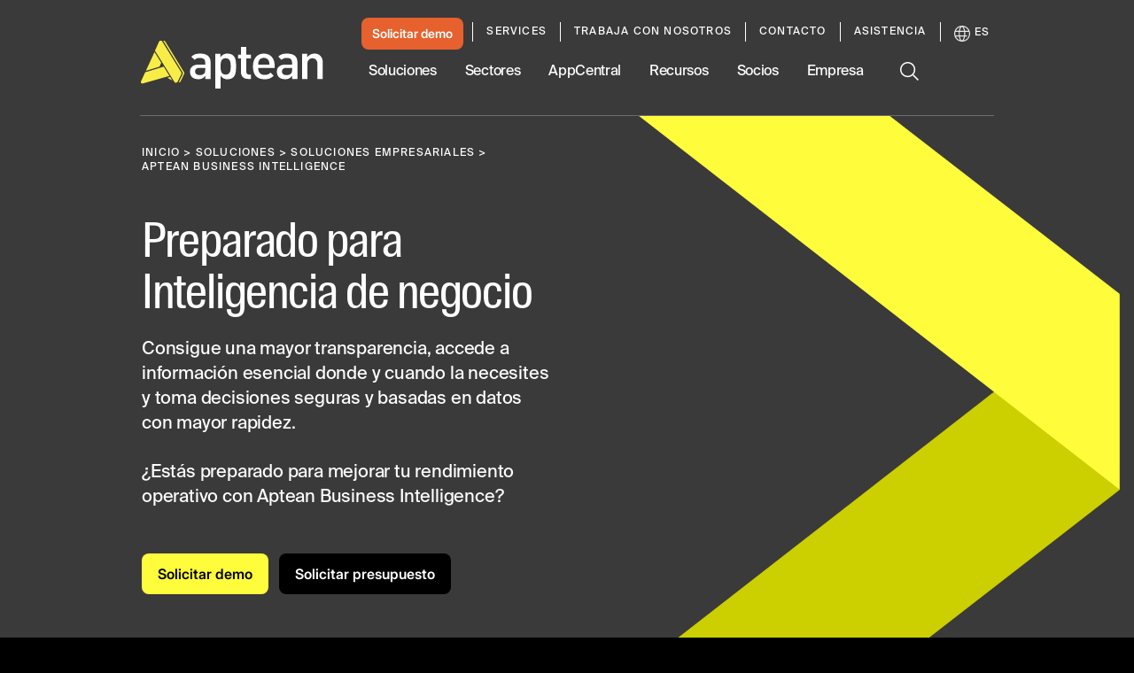

--- FILE ---
content_type: text/html; charset=utf-8
request_url: https://www.aptean.com/es/solutions/business-solutions/products/aptean-business-intelligence
body_size: 83392
content:
<!DOCTYPE html><html lang="en" data-critters-container><head>
    <meta charset="utf-8">
    <title>Make Data-Driven Decisions With Aptean BI Software</title>
    <base href="/">
    <meta name="viewport" content="width=device-width, initial-scale=1">
    <meta name="google-site-verification" content="vHVsm45VHmLV84WKXBeirrWpomj3u8SRvU14ZoNQG1E">

    <script async src="//lp.aptean.com/js/forms2/js/forms2.min.js" type="text/javascript"></script>

    <script type="text/javascript">
      (function () {
        var didInit = false;
        function initMunchkin() {
          if (didInit === false) {
            didInit = true;
            Munchkin.init('181-TRF-125');
          }
        }
        var s = document.createElement('script');
        s.type = 'text/javascript';
        s.async = true;
        s.src = '//munchkin.marketo.net/munchkin.js';
        s.onreadystatechange = function () {
          if (this.readyState == 'complete' || this.readyState == 'loaded') {
            initMunchkin();
          }
        };
        s.onload = initMunchkin;
        document.getElementsByTagName('head')[0].appendChild(s);
      })();
    </script>

    <link rel="preload" href="//cdn.optimizely.com/js/6411625335357440.js" as="script" crossorigin="anonymous">

    <link rel="preconnect" href="//logx.optimizely.com">

    <script type="text/javascript" src="//cdn.optimizely.com/js/6411625335357440.js" async crossorigin="anonymous"></script>

    <link rel="preload" href="/assets/fonts/SuisseIntlCond-Regular.otf" as="font" crossorigin="anonymous">
    <link rel="preload" href="/assets/fonts/SuisseIntlCond-RegularItalic.otf" as="font" crossorigin="anonymous">
    <link rel="preload" href="/assets/fonts/SuisseIntlCond-Bold.otf" as="font" crossorigin="anonymous">
    <link rel="preload" href="/assets/fonts/SuisseIntlCond-BoldItalic.otf" as="font" crossorigin="anonymous">
    <link rel="preload" href="/assets/fonts/SuisseIntl-Book.otf" as="font" crossorigin="anonymous">
    <link rel="preload" href="/assets/fonts/SuisseIntl-BookItalic.otf" as="font" crossorigin="anonymous">
    <link rel="preload" href="/assets/fonts/SuisseIntl-Bold.otf" as="font" crossorigin="anonymous">
    <link rel="preload" href="/assets/fonts/SuisseIntl-BoldItalic.otf" as="font" crossorigin="anonymous">
  <style>:root{--swiper-theme-color:#007aff}:root{--swiper-navigation-size:44px}html{--mat-ripple-color:rgba(0, 0, 0, .1)}html{--mat-option-selected-state-label-text-color:#3f51b5;--mat-option-label-text-color:rgba(0, 0, 0, .87);--mat-option-hover-state-layer-color:rgba(0, 0, 0, .04);--mat-option-focus-state-layer-color:rgba(0, 0, 0, .04);--mat-option-selected-state-layer-color:rgba(0, 0, 0, .04)}html{--mat-optgroup-label-text-color:rgba(0, 0, 0, .87)}html{--mat-full-pseudo-checkbox-selected-icon-color:#ff4081;--mat-full-pseudo-checkbox-selected-checkmark-color:#fafafa;--mat-full-pseudo-checkbox-unselected-icon-color:rgba(0, 0, 0, .54);--mat-full-pseudo-checkbox-disabled-selected-checkmark-color:#fafafa;--mat-full-pseudo-checkbox-disabled-unselected-icon-color:#b0b0b0;--mat-full-pseudo-checkbox-disabled-selected-icon-color:#b0b0b0;--mat-minimal-pseudo-checkbox-selected-checkmark-color:#ff4081;--mat-minimal-pseudo-checkbox-disabled-selected-checkmark-color:#b0b0b0}html{--mat-app-background-color:#fafafa;--mat-app-text-color:rgba(0, 0, 0, .87);--mat-app-elevation-shadow-level-0:0px 0px 0px 0px rgba(0, 0, 0, .2), 0px 0px 0px 0px rgba(0, 0, 0, .14), 0px 0px 0px 0px rgba(0, 0, 0, .12);--mat-app-elevation-shadow-level-1:0px 2px 1px -1px rgba(0, 0, 0, .2), 0px 1px 1px 0px rgba(0, 0, 0, .14), 0px 1px 3px 0px rgba(0, 0, 0, .12);--mat-app-elevation-shadow-level-2:0px 3px 1px -2px rgba(0, 0, 0, .2), 0px 2px 2px 0px rgba(0, 0, 0, .14), 0px 1px 5px 0px rgba(0, 0, 0, .12);--mat-app-elevation-shadow-level-3:0px 3px 3px -2px rgba(0, 0, 0, .2), 0px 3px 4px 0px rgba(0, 0, 0, .14), 0px 1px 8px 0px rgba(0, 0, 0, .12);--mat-app-elevation-shadow-level-4:0px 2px 4px -1px rgba(0, 0, 0, .2), 0px 4px 5px 0px rgba(0, 0, 0, .14), 0px 1px 10px 0px rgba(0, 0, 0, .12);--mat-app-elevation-shadow-level-5:0px 3px 5px -1px rgba(0, 0, 0, .2), 0px 5px 8px 0px rgba(0, 0, 0, .14), 0px 1px 14px 0px rgba(0, 0, 0, .12);--mat-app-elevation-shadow-level-6:0px 3px 5px -1px rgba(0, 0, 0, .2), 0px 6px 10px 0px rgba(0, 0, 0, .14), 0px 1px 18px 0px rgba(0, 0, 0, .12);--mat-app-elevation-shadow-level-7:0px 4px 5px -2px rgba(0, 0, 0, .2), 0px 7px 10px 1px rgba(0, 0, 0, .14), 0px 2px 16px 1px rgba(0, 0, 0, .12);--mat-app-elevation-shadow-level-8:0px 5px 5px -3px rgba(0, 0, 0, .2), 0px 8px 10px 1px rgba(0, 0, 0, .14), 0px 3px 14px 2px rgba(0, 0, 0, .12);--mat-app-elevation-shadow-level-9:0px 5px 6px -3px rgba(0, 0, 0, .2), 0px 9px 12px 1px rgba(0, 0, 0, .14), 0px 3px 16px 2px rgba(0, 0, 0, .12);--mat-app-elevation-shadow-level-10:0px 6px 6px -3px rgba(0, 0, 0, .2), 0px 10px 14px 1px rgba(0, 0, 0, .14), 0px 4px 18px 3px rgba(0, 0, 0, .12);--mat-app-elevation-shadow-level-11:0px 6px 7px -4px rgba(0, 0, 0, .2), 0px 11px 15px 1px rgba(0, 0, 0, .14), 0px 4px 20px 3px rgba(0, 0, 0, .12);--mat-app-elevation-shadow-level-12:0px 7px 8px -4px rgba(0, 0, 0, .2), 0px 12px 17px 2px rgba(0, 0, 0, .14), 0px 5px 22px 4px rgba(0, 0, 0, .12);--mat-app-elevation-shadow-level-13:0px 7px 8px -4px rgba(0, 0, 0, .2), 0px 13px 19px 2px rgba(0, 0, 0, .14), 0px 5px 24px 4px rgba(0, 0, 0, .12);--mat-app-elevation-shadow-level-14:0px 7px 9px -4px rgba(0, 0, 0, .2), 0px 14px 21px 2px rgba(0, 0, 0, .14), 0px 5px 26px 4px rgba(0, 0, 0, .12);--mat-app-elevation-shadow-level-15:0px 8px 9px -5px rgba(0, 0, 0, .2), 0px 15px 22px 2px rgba(0, 0, 0, .14), 0px 6px 28px 5px rgba(0, 0, 0, .12);--mat-app-elevation-shadow-level-16:0px 8px 10px -5px rgba(0, 0, 0, .2), 0px 16px 24px 2px rgba(0, 0, 0, .14), 0px 6px 30px 5px rgba(0, 0, 0, .12);--mat-app-elevation-shadow-level-17:0px 8px 11px -5px rgba(0, 0, 0, .2), 0px 17px 26px 2px rgba(0, 0, 0, .14), 0px 6px 32px 5px rgba(0, 0, 0, .12);--mat-app-elevation-shadow-level-18:0px 9px 11px -5px rgba(0, 0, 0, .2), 0px 18px 28px 2px rgba(0, 0, 0, .14), 0px 7px 34px 6px rgba(0, 0, 0, .12);--mat-app-elevation-shadow-level-19:0px 9px 12px -6px rgba(0, 0, 0, .2), 0px 19px 29px 2px rgba(0, 0, 0, .14), 0px 7px 36px 6px rgba(0, 0, 0, .12);--mat-app-elevation-shadow-level-20:0px 10px 13px -6px rgba(0, 0, 0, .2), 0px 20px 31px 3px rgba(0, 0, 0, .14), 0px 8px 38px 7px rgba(0, 0, 0, .12);--mat-app-elevation-shadow-level-21:0px 10px 13px -6px rgba(0, 0, 0, .2), 0px 21px 33px 3px rgba(0, 0, 0, .14), 0px 8px 40px 7px rgba(0, 0, 0, .12);--mat-app-elevation-shadow-level-22:0px 10px 14px -6px rgba(0, 0, 0, .2), 0px 22px 35px 3px rgba(0, 0, 0, .14), 0px 8px 42px 7px rgba(0, 0, 0, .12);--mat-app-elevation-shadow-level-23:0px 11px 14px -7px rgba(0, 0, 0, .2), 0px 23px 36px 3px rgba(0, 0, 0, .14), 0px 9px 44px 8px rgba(0, 0, 0, .12);--mat-app-elevation-shadow-level-24:0px 11px 15px -7px rgba(0, 0, 0, .2), 0px 24px 38px 3px rgba(0, 0, 0, .14), 0px 9px 46px 8px rgba(0, 0, 0, .12)}html{--mat-option-label-text-font:Roboto, sans-serif;--mat-option-label-text-line-height:24px;--mat-option-label-text-size:16px;--mat-option-label-text-tracking:.03125em;--mat-option-label-text-weight:400}html{--mat-optgroup-label-text-font:Roboto, sans-serif;--mat-optgroup-label-text-line-height:24px;--mat-optgroup-label-text-size:16px;--mat-optgroup-label-text-tracking:.03125em;--mat-optgroup-label-text-weight:400}html{--mdc-elevated-card-container-shape:4px;--mdc-outlined-card-container-shape:4px;--mdc-outlined-card-outline-width:1px}html{--mdc-elevated-card-container-color:white;--mdc-elevated-card-container-elevation:0px 2px 1px -1px rgba(0, 0, 0, .2), 0px 1px 1px 0px rgba(0, 0, 0, .14), 0px 1px 3px 0px rgba(0, 0, 0, .12);--mdc-outlined-card-container-color:white;--mdc-outlined-card-outline-color:rgba(0, 0, 0, .12);--mdc-outlined-card-container-elevation:0px 0px 0px 0px rgba(0, 0, 0, .2), 0px 0px 0px 0px rgba(0, 0, 0, .14), 0px 0px 0px 0px rgba(0, 0, 0, .12);--mat-card-subtitle-text-color:rgba(0, 0, 0, .54)}html{--mat-card-title-text-font:Roboto, sans-serif;--mat-card-title-text-line-height:32px;--mat-card-title-text-size:20px;--mat-card-title-text-tracking:.0125em;--mat-card-title-text-weight:500;--mat-card-subtitle-text-font:Roboto, sans-serif;--mat-card-subtitle-text-line-height:22px;--mat-card-subtitle-text-size:14px;--mat-card-subtitle-text-tracking:.0071428571em;--mat-card-subtitle-text-weight:500}html{--mdc-linear-progress-active-indicator-height:4px;--mdc-linear-progress-track-height:4px;--mdc-linear-progress-track-shape:0}html{--mdc-plain-tooltip-container-shape:4px;--mdc-plain-tooltip-supporting-text-line-height:16px}html{--mdc-plain-tooltip-container-color:#616161;--mdc-plain-tooltip-supporting-text-color:#fff}html{--mdc-plain-tooltip-supporting-text-font:Roboto, sans-serif;--mdc-plain-tooltip-supporting-text-size:12px;--mdc-plain-tooltip-supporting-text-weight:400;--mdc-plain-tooltip-supporting-text-tracking:.0333333333em}html{--mdc-filled-text-field-active-indicator-height:1px;--mdc-filled-text-field-focus-active-indicator-height:2px;--mdc-filled-text-field-container-shape:4px;--mdc-outlined-text-field-outline-width:1px;--mdc-outlined-text-field-focus-outline-width:2px;--mdc-outlined-text-field-container-shape:4px}html{--mdc-filled-text-field-caret-color:#3f51b5;--mdc-filled-text-field-focus-active-indicator-color:#3f51b5;--mdc-filled-text-field-focus-label-text-color:rgba(63, 81, 181, .87);--mdc-filled-text-field-container-color:whitesmoke;--mdc-filled-text-field-disabled-container-color:#fafafa;--mdc-filled-text-field-label-text-color:rgba(0, 0, 0, .6);--mdc-filled-text-field-hover-label-text-color:rgba(0, 0, 0, .6);--mdc-filled-text-field-disabled-label-text-color:rgba(0, 0, 0, .38);--mdc-filled-text-field-input-text-color:rgba(0, 0, 0, .87);--mdc-filled-text-field-disabled-input-text-color:rgba(0, 0, 0, .38);--mdc-filled-text-field-input-text-placeholder-color:rgba(0, 0, 0, .6);--mdc-filled-text-field-error-hover-label-text-color:#f44336;--mdc-filled-text-field-error-focus-label-text-color:#f44336;--mdc-filled-text-field-error-label-text-color:#f44336;--mdc-filled-text-field-error-caret-color:#f44336;--mdc-filled-text-field-active-indicator-color:rgba(0, 0, 0, .42);--mdc-filled-text-field-disabled-active-indicator-color:rgba(0, 0, 0, .06);--mdc-filled-text-field-hover-active-indicator-color:rgba(0, 0, 0, .87);--mdc-filled-text-field-error-active-indicator-color:#f44336;--mdc-filled-text-field-error-focus-active-indicator-color:#f44336;--mdc-filled-text-field-error-hover-active-indicator-color:#f44336;--mdc-outlined-text-field-caret-color:#3f51b5;--mdc-outlined-text-field-focus-outline-color:#3f51b5;--mdc-outlined-text-field-focus-label-text-color:rgba(63, 81, 181, .87);--mdc-outlined-text-field-label-text-color:rgba(0, 0, 0, .6);--mdc-outlined-text-field-hover-label-text-color:rgba(0, 0, 0, .6);--mdc-outlined-text-field-disabled-label-text-color:rgba(0, 0, 0, .38);--mdc-outlined-text-field-input-text-color:rgba(0, 0, 0, .87);--mdc-outlined-text-field-disabled-input-text-color:rgba(0, 0, 0, .38);--mdc-outlined-text-field-input-text-placeholder-color:rgba(0, 0, 0, .6);--mdc-outlined-text-field-error-caret-color:#f44336;--mdc-outlined-text-field-error-focus-label-text-color:#f44336;--mdc-outlined-text-field-error-label-text-color:#f44336;--mdc-outlined-text-field-error-hover-label-text-color:#f44336;--mdc-outlined-text-field-outline-color:rgba(0, 0, 0, .38);--mdc-outlined-text-field-disabled-outline-color:rgba(0, 0, 0, .06);--mdc-outlined-text-field-hover-outline-color:rgba(0, 0, 0, .87);--mdc-outlined-text-field-error-focus-outline-color:#f44336;--mdc-outlined-text-field-error-hover-outline-color:#f44336;--mdc-outlined-text-field-error-outline-color:#f44336;--mat-form-field-focus-select-arrow-color:rgba(63, 81, 181, .87);--mat-form-field-disabled-input-text-placeholder-color:rgba(0, 0, 0, .38);--mat-form-field-state-layer-color:rgba(0, 0, 0, .87);--mat-form-field-error-text-color:#f44336;--mat-form-field-select-option-text-color:inherit;--mat-form-field-select-disabled-option-text-color:GrayText;--mat-form-field-leading-icon-color:unset;--mat-form-field-disabled-leading-icon-color:unset;--mat-form-field-trailing-icon-color:unset;--mat-form-field-disabled-trailing-icon-color:unset;--mat-form-field-error-focus-trailing-icon-color:unset;--mat-form-field-error-hover-trailing-icon-color:unset;--mat-form-field-error-trailing-icon-color:unset;--mat-form-field-enabled-select-arrow-color:rgba(0, 0, 0, .54);--mat-form-field-disabled-select-arrow-color:rgba(0, 0, 0, .38);--mat-form-field-hover-state-layer-opacity:.04;--mat-form-field-focus-state-layer-opacity:.08}html{--mat-form-field-container-height:56px;--mat-form-field-filled-label-display:block;--mat-form-field-container-vertical-padding:16px;--mat-form-field-filled-with-label-container-padding-top:24px;--mat-form-field-filled-with-label-container-padding-bottom:8px}html{--mdc-filled-text-field-label-text-font:Roboto, sans-serif;--mdc-filled-text-field-label-text-size:16px;--mdc-filled-text-field-label-text-tracking:.03125em;--mdc-filled-text-field-label-text-weight:400;--mdc-outlined-text-field-label-text-font:Roboto, sans-serif;--mdc-outlined-text-field-label-text-size:16px;--mdc-outlined-text-field-label-text-tracking:.03125em;--mdc-outlined-text-field-label-text-weight:400;--mat-form-field-container-text-font:Roboto, sans-serif;--mat-form-field-container-text-line-height:24px;--mat-form-field-container-text-size:16px;--mat-form-field-container-text-tracking:.03125em;--mat-form-field-container-text-weight:400;--mat-form-field-outlined-label-text-populated-size:16px;--mat-form-field-subscript-text-font:Roboto, sans-serif;--mat-form-field-subscript-text-line-height:20px;--mat-form-field-subscript-text-size:12px;--mat-form-field-subscript-text-tracking:.0333333333em;--mat-form-field-subscript-text-weight:400}html{--mat-select-container-elevation-shadow:0px 5px 5px -3px rgba(0, 0, 0, .2), 0px 8px 10px 1px rgba(0, 0, 0, .14), 0px 3px 14px 2px rgba(0, 0, 0, .12)}html{--mat-select-panel-background-color:white;--mat-select-enabled-trigger-text-color:rgba(0, 0, 0, .87);--mat-select-disabled-trigger-text-color:rgba(0, 0, 0, .38);--mat-select-placeholder-text-color:rgba(0, 0, 0, .6);--mat-select-enabled-arrow-color:rgba(0, 0, 0, .54);--mat-select-disabled-arrow-color:rgba(0, 0, 0, .38);--mat-select-focused-arrow-color:rgba(63, 81, 181, .87);--mat-select-invalid-arrow-color:rgba(244, 67, 54, .87)}html{--mat-select-arrow-transform:translateY(-8px)}html{--mat-select-trigger-text-font:Roboto, sans-serif;--mat-select-trigger-text-line-height:24px;--mat-select-trigger-text-size:16px;--mat-select-trigger-text-tracking:.03125em;--mat-select-trigger-text-weight:400}html{--mat-autocomplete-container-shape:4px;--mat-autocomplete-container-elevation-shadow:0px 5px 5px -3px rgba(0, 0, 0, .2), 0px 8px 10px 1px rgba(0, 0, 0, .14), 0px 3px 14px 2px rgba(0, 0, 0, .12)}html{--mat-autocomplete-background-color:white}html{--mdc-dialog-container-shape:4px;--mat-dialog-container-elevation-shadow:0px 11px 15px -7px rgba(0, 0, 0, .2), 0px 24px 38px 3px rgba(0, 0, 0, .14), 0px 9px 46px 8px rgba(0, 0, 0, .12);--mat-dialog-container-max-width:80vw;--mat-dialog-container-small-max-width:80vw;--mat-dialog-container-min-width:0;--mat-dialog-actions-alignment:start;--mat-dialog-actions-padding:8px;--mat-dialog-content-padding:20px 24px;--mat-dialog-with-actions-content-padding:20px 24px;--mat-dialog-headline-padding:0 24px 9px}html{--mdc-dialog-container-color:white;--mdc-dialog-subhead-color:rgba(0, 0, 0, .87);--mdc-dialog-supporting-text-color:rgba(0, 0, 0, .6)}html{--mdc-dialog-subhead-font:Roboto, sans-serif;--mdc-dialog-subhead-line-height:32px;--mdc-dialog-subhead-size:20px;--mdc-dialog-subhead-weight:500;--mdc-dialog-subhead-tracking:.0125em;--mdc-dialog-supporting-text-font:Roboto, sans-serif;--mdc-dialog-supporting-text-line-height:24px;--mdc-dialog-supporting-text-size:16px;--mdc-dialog-supporting-text-weight:400;--mdc-dialog-supporting-text-tracking:.03125em}html{--mdc-switch-disabled-selected-icon-opacity:.38;--mdc-switch-disabled-track-opacity:.12;--mdc-switch-disabled-unselected-icon-opacity:.38;--mdc-switch-handle-height:20px;--mdc-switch-handle-shape:10px;--mdc-switch-handle-width:20px;--mdc-switch-selected-icon-size:18px;--mdc-switch-track-height:14px;--mdc-switch-track-shape:7px;--mdc-switch-track-width:36px;--mdc-switch-unselected-icon-size:18px;--mdc-switch-selected-focus-state-layer-opacity:.12;--mdc-switch-selected-hover-state-layer-opacity:.04;--mdc-switch-selected-pressed-state-layer-opacity:.1;--mdc-switch-unselected-focus-state-layer-opacity:.12;--mdc-switch-unselected-hover-state-layer-opacity:.04;--mdc-switch-unselected-pressed-state-layer-opacity:.1}html{--mdc-switch-selected-focus-state-layer-color:#3949ab;--mdc-switch-selected-handle-color:#3949ab;--mdc-switch-selected-hover-state-layer-color:#3949ab;--mdc-switch-selected-pressed-state-layer-color:#3949ab;--mdc-switch-selected-focus-handle-color:#1a237e;--mdc-switch-selected-hover-handle-color:#1a237e;--mdc-switch-selected-pressed-handle-color:#1a237e;--mdc-switch-selected-focus-track-color:#7986cb;--mdc-switch-selected-hover-track-color:#7986cb;--mdc-switch-selected-pressed-track-color:#7986cb;--mdc-switch-selected-track-color:#7986cb;--mdc-switch-disabled-selected-handle-color:#424242;--mdc-switch-disabled-selected-icon-color:#fff;--mdc-switch-disabled-selected-track-color:#424242;--mdc-switch-disabled-unselected-handle-color:#424242;--mdc-switch-disabled-unselected-icon-color:#fff;--mdc-switch-disabled-unselected-track-color:#424242;--mdc-switch-handle-surface-color:#fff;--mdc-switch-selected-icon-color:#fff;--mdc-switch-unselected-focus-handle-color:#212121;--mdc-switch-unselected-focus-state-layer-color:#424242;--mdc-switch-unselected-focus-track-color:#e0e0e0;--mdc-switch-unselected-handle-color:#616161;--mdc-switch-unselected-hover-handle-color:#212121;--mdc-switch-unselected-hover-state-layer-color:#424242;--mdc-switch-unselected-hover-track-color:#e0e0e0;--mdc-switch-unselected-icon-color:#fff;--mdc-switch-unselected-pressed-handle-color:#212121;--mdc-switch-unselected-pressed-state-layer-color:#424242;--mdc-switch-unselected-pressed-track-color:#e0e0e0;--mdc-switch-unselected-track-color:#e0e0e0;--mdc-switch-handle-elevation-shadow:0px 2px 1px -1px rgba(0, 0, 0, .2), 0px 1px 1px 0px rgba(0, 0, 0, .14), 0px 1px 3px 0px rgba(0, 0, 0, .12);--mdc-switch-disabled-handle-elevation-shadow:0px 0px 0px 0px rgba(0, 0, 0, .2), 0px 0px 0px 0px rgba(0, 0, 0, .14), 0px 0px 0px 0px rgba(0, 0, 0, .12);--mdc-switch-disabled-label-text-color:rgba(0, 0, 0, .38)}html{--mdc-switch-state-layer-size:40px}html{--mdc-radio-disabled-selected-icon-opacity:.38;--mdc-radio-disabled-unselected-icon-opacity:.38;--mdc-radio-state-layer-size:40px}html{--mdc-radio-state-layer-size:40px;--mat-radio-touch-target-display:block}html{--mat-radio-label-text-font:Roboto, sans-serif;--mat-radio-label-text-line-height:20px;--mat-radio-label-text-size:14px;--mat-radio-label-text-tracking:.0178571429em;--mat-radio-label-text-weight:400}html{--mdc-slider-active-track-height:6px;--mdc-slider-active-track-shape:9999px;--mdc-slider-handle-height:20px;--mdc-slider-handle-shape:50%;--mdc-slider-handle-width:20px;--mdc-slider-inactive-track-height:4px;--mdc-slider-inactive-track-shape:9999px;--mdc-slider-with-overlap-handle-outline-width:1px;--mdc-slider-with-tick-marks-active-container-opacity:.6;--mdc-slider-with-tick-marks-container-shape:50%;--mdc-slider-with-tick-marks-container-size:2px;--mdc-slider-with-tick-marks-inactive-container-opacity:.6;--mdc-slider-handle-elevation:0px 2px 1px -1px rgba(0, 0, 0, .2), 0px 1px 1px 0px rgba(0, 0, 0, .14), 0px 1px 3px 0px rgba(0, 0, 0, .12);--mat-slider-value-indicator-width:auto;--mat-slider-value-indicator-height:32px;--mat-slider-value-indicator-caret-display:block;--mat-slider-value-indicator-border-radius:4px;--mat-slider-value-indicator-padding:0 12px;--mat-slider-value-indicator-text-transform:none;--mat-slider-value-indicator-container-transform:translateX(-50%)}html{--mdc-slider-handle-color:#3f51b5;--mdc-slider-focus-handle-color:#3f51b5;--mdc-slider-hover-handle-color:#3f51b5;--mdc-slider-active-track-color:#3f51b5;--mdc-slider-inactive-track-color:#3f51b5;--mdc-slider-with-tick-marks-inactive-container-color:#3f51b5;--mdc-slider-with-tick-marks-active-container-color:white;--mdc-slider-disabled-active-track-color:#000;--mdc-slider-disabled-handle-color:#000;--mdc-slider-disabled-inactive-track-color:#000;--mdc-slider-label-container-color:#000;--mdc-slider-label-label-text-color:#fff;--mdc-slider-with-overlap-handle-outline-color:#fff;--mdc-slider-with-tick-marks-disabled-container-color:#000;--mat-slider-ripple-color:#3f51b5;--mat-slider-hover-state-layer-color:rgba(63, 81, 181, .05);--mat-slider-focus-state-layer-color:rgba(63, 81, 181, .2);--mat-slider-value-indicator-opacity:.6}html{--mdc-slider-label-label-text-font:Roboto, sans-serif;--mdc-slider-label-label-text-size:14px;--mdc-slider-label-label-text-line-height:22px;--mdc-slider-label-label-text-tracking:.0071428571em;--mdc-slider-label-label-text-weight:500}html{--mat-menu-container-shape:4px;--mat-menu-divider-bottom-spacing:0;--mat-menu-divider-top-spacing:0;--mat-menu-item-spacing:16px;--mat-menu-item-icon-size:24px;--mat-menu-item-leading-spacing:16px;--mat-menu-item-trailing-spacing:16px;--mat-menu-item-with-icon-leading-spacing:16px;--mat-menu-item-with-icon-trailing-spacing:16px;--mat-menu-base-elevation-level:8}html{--mat-menu-item-label-text-color:rgba(0, 0, 0, .87);--mat-menu-item-icon-color:rgba(0, 0, 0, .87);--mat-menu-item-hover-state-layer-color:rgba(0, 0, 0, .04);--mat-menu-item-focus-state-layer-color:rgba(0, 0, 0, .04);--mat-menu-container-color:white;--mat-menu-divider-color:rgba(0, 0, 0, .12)}html{--mat-menu-item-label-text-font:Roboto, sans-serif;--mat-menu-item-label-text-size:16px;--mat-menu-item-label-text-tracking:.03125em;--mat-menu-item-label-text-line-height:24px;--mat-menu-item-label-text-weight:400}html{--mdc-list-list-item-container-shape:0;--mdc-list-list-item-leading-avatar-shape:50%;--mdc-list-list-item-container-color:transparent;--mdc-list-list-item-selected-container-color:transparent;--mdc-list-list-item-leading-avatar-color:transparent;--mdc-list-list-item-leading-icon-size:24px;--mdc-list-list-item-leading-avatar-size:40px;--mdc-list-list-item-trailing-icon-size:24px;--mdc-list-list-item-disabled-state-layer-color:transparent;--mdc-list-list-item-disabled-state-layer-opacity:0;--mdc-list-list-item-disabled-label-text-opacity:.38;--mdc-list-list-item-disabled-leading-icon-opacity:.38;--mdc-list-list-item-disabled-trailing-icon-opacity:.38;--mat-list-active-indicator-color:transparent;--mat-list-active-indicator-shape:4px}html{--mdc-list-list-item-label-text-color:rgba(0, 0, 0, .87);--mdc-list-list-item-supporting-text-color:rgba(0, 0, 0, .54);--mdc-list-list-item-leading-icon-color:rgba(0, 0, 0, .38);--mdc-list-list-item-trailing-supporting-text-color:rgba(0, 0, 0, .38);--mdc-list-list-item-trailing-icon-color:rgba(0, 0, 0, .38);--mdc-list-list-item-selected-trailing-icon-color:rgba(0, 0, 0, .38);--mdc-list-list-item-disabled-label-text-color:black;--mdc-list-list-item-disabled-leading-icon-color:black;--mdc-list-list-item-disabled-trailing-icon-color:black;--mdc-list-list-item-hover-label-text-color:rgba(0, 0, 0, .87);--mdc-list-list-item-hover-leading-icon-color:rgba(0, 0, 0, .38);--mdc-list-list-item-hover-trailing-icon-color:rgba(0, 0, 0, .38);--mdc-list-list-item-focus-label-text-color:rgba(0, 0, 0, .87);--mdc-list-list-item-hover-state-layer-color:black;--mdc-list-list-item-hover-state-layer-opacity:.04;--mdc-list-list-item-focus-state-layer-color:black;--mdc-list-list-item-focus-state-layer-opacity:.12}html{--mdc-list-list-item-one-line-container-height:48px;--mdc-list-list-item-two-line-container-height:64px;--mdc-list-list-item-three-line-container-height:88px;--mat-list-list-item-leading-icon-start-space:16px;--mat-list-list-item-leading-icon-end-space:32px}html{--mdc-list-list-item-label-text-font:Roboto, sans-serif;--mdc-list-list-item-label-text-line-height:24px;--mdc-list-list-item-label-text-size:16px;--mdc-list-list-item-label-text-tracking:.03125em;--mdc-list-list-item-label-text-weight:400;--mdc-list-list-item-supporting-text-font:Roboto, sans-serif;--mdc-list-list-item-supporting-text-line-height:20px;--mdc-list-list-item-supporting-text-size:14px;--mdc-list-list-item-supporting-text-tracking:.0178571429em;--mdc-list-list-item-supporting-text-weight:400;--mdc-list-list-item-trailing-supporting-text-font:Roboto, sans-serif;--mdc-list-list-item-trailing-supporting-text-line-height:20px;--mdc-list-list-item-trailing-supporting-text-size:12px;--mdc-list-list-item-trailing-supporting-text-tracking:.0333333333em;--mdc-list-list-item-trailing-supporting-text-weight:400}html{--mat-paginator-container-text-color:rgba(0, 0, 0, .87);--mat-paginator-container-background-color:white;--mat-paginator-enabled-icon-color:rgba(0, 0, 0, .54);--mat-paginator-disabled-icon-color:rgba(0, 0, 0, .12)}html{--mat-paginator-container-size:56px;--mat-paginator-form-field-container-height:40px;--mat-paginator-form-field-container-vertical-padding:8px;--mat-paginator-touch-target-display:block}html{--mat-paginator-container-text-font:Roboto, sans-serif;--mat-paginator-container-text-line-height:20px;--mat-paginator-container-text-size:12px;--mat-paginator-container-text-tracking:.0333333333em;--mat-paginator-container-text-weight:400;--mat-paginator-select-trigger-text-size:12px}html{--mdc-secondary-navigation-tab-container-height:48px;--mdc-tab-indicator-active-indicator-height:2px;--mdc-tab-indicator-active-indicator-shape:0;--mat-tab-header-divider-color:transparent;--mat-tab-header-divider-height:0}html{--mdc-checkbox-disabled-selected-checkmark-color:#fff;--mdc-checkbox-selected-focus-state-layer-opacity:.16;--mdc-checkbox-selected-hover-state-layer-opacity:.04;--mdc-checkbox-selected-pressed-state-layer-opacity:.16;--mdc-checkbox-unselected-focus-state-layer-opacity:.16;--mdc-checkbox-unselected-hover-state-layer-opacity:.04;--mdc-checkbox-unselected-pressed-state-layer-opacity:.16}html{--mdc-checkbox-disabled-selected-icon-color:rgba(0, 0, 0, .38);--mdc-checkbox-disabled-unselected-icon-color:rgba(0, 0, 0, .38);--mdc-checkbox-selected-checkmark-color:white;--mdc-checkbox-selected-focus-icon-color:#ff4081;--mdc-checkbox-selected-hover-icon-color:#ff4081;--mdc-checkbox-selected-icon-color:#ff4081;--mdc-checkbox-unselected-focus-icon-color:#212121;--mdc-checkbox-unselected-hover-icon-color:#212121;--mdc-checkbox-unselected-icon-color:rgba(0, 0, 0, .54);--mdc-checkbox-selected-focus-state-layer-color:#ff4081;--mdc-checkbox-selected-hover-state-layer-color:#ff4081;--mdc-checkbox-selected-pressed-state-layer-color:#ff4081;--mdc-checkbox-unselected-focus-state-layer-color:black;--mdc-checkbox-unselected-hover-state-layer-color:black;--mdc-checkbox-unselected-pressed-state-layer-color:black;--mat-checkbox-disabled-label-color:rgba(0, 0, 0, .38);--mat-checkbox-label-text-color:rgba(0, 0, 0, .87)}html{--mdc-checkbox-state-layer-size:40px;--mat-checkbox-touch-target-display:block}html{--mat-checkbox-label-text-font:Roboto, sans-serif;--mat-checkbox-label-text-line-height:20px;--mat-checkbox-label-text-size:14px;--mat-checkbox-label-text-tracking:.0178571429em;--mat-checkbox-label-text-weight:400}html{--mdc-text-button-container-shape:4px;--mdc-text-button-keep-touch-target:false;--mdc-filled-button-container-shape:4px;--mdc-filled-button-keep-touch-target:false;--mdc-protected-button-container-shape:4px;--mdc-protected-button-container-elevation-shadow:0px 3px 1px -2px rgba(0, 0, 0, .2), 0px 2px 2px 0px rgba(0, 0, 0, .14), 0px 1px 5px 0px rgba(0, 0, 0, .12);--mdc-protected-button-disabled-container-elevation-shadow:0px 0px 0px 0px rgba(0, 0, 0, .2), 0px 0px 0px 0px rgba(0, 0, 0, .14), 0px 0px 0px 0px rgba(0, 0, 0, .12);--mdc-protected-button-focus-container-elevation-shadow:0px 2px 4px -1px rgba(0, 0, 0, .2), 0px 4px 5px 0px rgba(0, 0, 0, .14), 0px 1px 10px 0px rgba(0, 0, 0, .12);--mdc-protected-button-hover-container-elevation-shadow:0px 2px 4px -1px rgba(0, 0, 0, .2), 0px 4px 5px 0px rgba(0, 0, 0, .14), 0px 1px 10px 0px rgba(0, 0, 0, .12);--mdc-protected-button-pressed-container-elevation-shadow:0px 5px 5px -3px rgba(0, 0, 0, .2), 0px 8px 10px 1px rgba(0, 0, 0, .14), 0px 3px 14px 2px rgba(0, 0, 0, .12);--mdc-outlined-button-keep-touch-target:false;--mdc-outlined-button-outline-width:1px;--mdc-outlined-button-container-shape:4px;--mat-text-button-horizontal-padding:8px;--mat-text-button-with-icon-horizontal-padding:8px;--mat-text-button-icon-spacing:8px;--mat-text-button-icon-offset:0;--mat-filled-button-horizontal-padding:16px;--mat-filled-button-icon-spacing:8px;--mat-filled-button-icon-offset:-4px;--mat-protected-button-horizontal-padding:16px;--mat-protected-button-icon-spacing:8px;--mat-protected-button-icon-offset:-4px;--mat-outlined-button-horizontal-padding:15px;--mat-outlined-button-icon-spacing:8px;--mat-outlined-button-icon-offset:-4px}html{--mdc-text-button-label-text-color:black;--mdc-text-button-disabled-label-text-color:rgba(0, 0, 0, .38);--mat-text-button-state-layer-color:black;--mat-text-button-disabled-state-layer-color:black;--mat-text-button-ripple-color:rgba(0, 0, 0, .1);--mat-text-button-hover-state-layer-opacity:.04;--mat-text-button-focus-state-layer-opacity:.12;--mat-text-button-pressed-state-layer-opacity:.12;--mdc-filled-button-container-color:white;--mdc-filled-button-label-text-color:black;--mdc-filled-button-disabled-container-color:rgba(0, 0, 0, .12);--mdc-filled-button-disabled-label-text-color:rgba(0, 0, 0, .38);--mat-filled-button-state-layer-color:black;--mat-filled-button-disabled-state-layer-color:black;--mat-filled-button-ripple-color:rgba(0, 0, 0, .1);--mat-filled-button-hover-state-layer-opacity:.04;--mat-filled-button-focus-state-layer-opacity:.12;--mat-filled-button-pressed-state-layer-opacity:.12;--mdc-protected-button-container-color:white;--mdc-protected-button-label-text-color:black;--mdc-protected-button-disabled-container-color:rgba(0, 0, 0, .12);--mdc-protected-button-disabled-label-text-color:rgba(0, 0, 0, .38);--mat-protected-button-state-layer-color:black;--mat-protected-button-disabled-state-layer-color:black;--mat-protected-button-ripple-color:rgba(0, 0, 0, .1);--mat-protected-button-hover-state-layer-opacity:.04;--mat-protected-button-focus-state-layer-opacity:.12;--mat-protected-button-pressed-state-layer-opacity:.12;--mdc-outlined-button-disabled-outline-color:rgba(0, 0, 0, .12);--mdc-outlined-button-disabled-label-text-color:rgba(0, 0, 0, .38);--mdc-outlined-button-label-text-color:black;--mdc-outlined-button-outline-color:rgba(0, 0, 0, .12);--mat-outlined-button-state-layer-color:black;--mat-outlined-button-disabled-state-layer-color:black;--mat-outlined-button-ripple-color:rgba(0, 0, 0, .1);--mat-outlined-button-hover-state-layer-opacity:.04;--mat-outlined-button-focus-state-layer-opacity:.12;--mat-outlined-button-pressed-state-layer-opacity:.12}html{--mdc-text-button-container-height:36px;--mdc-filled-button-container-height:36px;--mdc-protected-button-container-height:36px;--mdc-outlined-button-container-height:36px;--mat-text-button-touch-target-display:block;--mat-filled-button-touch-target-display:block;--mat-protected-button-touch-target-display:block;--mat-outlined-button-touch-target-display:block}html{--mdc-text-button-label-text-font:Roboto, sans-serif;--mdc-text-button-label-text-size:14px;--mdc-text-button-label-text-tracking:.0892857143em;--mdc-text-button-label-text-weight:500;--mdc-text-button-label-text-transform:none;--mdc-filled-button-label-text-font:Roboto, sans-serif;--mdc-filled-button-label-text-size:14px;--mdc-filled-button-label-text-tracking:.0892857143em;--mdc-filled-button-label-text-weight:500;--mdc-filled-button-label-text-transform:none;--mdc-protected-button-label-text-font:Roboto, sans-serif;--mdc-protected-button-label-text-size:14px;--mdc-protected-button-label-text-tracking:.0892857143em;--mdc-protected-button-label-text-weight:500;--mdc-protected-button-label-text-transform:none;--mdc-outlined-button-label-text-font:Roboto, sans-serif;--mdc-outlined-button-label-text-size:14px;--mdc-outlined-button-label-text-tracking:.0892857143em;--mdc-outlined-button-label-text-weight:500;--mdc-outlined-button-label-text-transform:none}html{--mdc-icon-button-icon-size:24px}html{--mdc-icon-button-icon-color:inherit;--mdc-icon-button-disabled-icon-color:rgba(0, 0, 0, .38);--mat-icon-button-state-layer-color:black;--mat-icon-button-disabled-state-layer-color:black;--mat-icon-button-ripple-color:rgba(0, 0, 0, .1);--mat-icon-button-hover-state-layer-opacity:.04;--mat-icon-button-focus-state-layer-opacity:.12;--mat-icon-button-pressed-state-layer-opacity:.12}html{--mat-icon-button-touch-target-display:block}html{--mdc-fab-container-shape:50%;--mdc-fab-container-elevation-shadow:0px 3px 5px -1px rgba(0, 0, 0, .2), 0px 6px 10px 0px rgba(0, 0, 0, .14), 0px 1px 18px 0px rgba(0, 0, 0, .12);--mdc-fab-focus-container-elevation-shadow:0px 5px 5px -3px rgba(0, 0, 0, .2), 0px 8px 10px 1px rgba(0, 0, 0, .14), 0px 3px 14px 2px rgba(0, 0, 0, .12);--mdc-fab-hover-container-elevation-shadow:0px 5px 5px -3px rgba(0, 0, 0, .2), 0px 8px 10px 1px rgba(0, 0, 0, .14), 0px 3px 14px 2px rgba(0, 0, 0, .12);--mdc-fab-pressed-container-elevation-shadow:0px 7px 8px -4px rgba(0, 0, 0, .2), 0px 12px 17px 2px rgba(0, 0, 0, .14), 0px 5px 22px 4px rgba(0, 0, 0, .12);--mdc-fab-small-container-shape:50%;--mdc-fab-small-container-elevation-shadow:0px 3px 5px -1px rgba(0, 0, 0, .2), 0px 6px 10px 0px rgba(0, 0, 0, .14), 0px 1px 18px 0px rgba(0, 0, 0, .12);--mdc-fab-small-focus-container-elevation-shadow:0px 5px 5px -3px rgba(0, 0, 0, .2), 0px 8px 10px 1px rgba(0, 0, 0, .14), 0px 3px 14px 2px rgba(0, 0, 0, .12);--mdc-fab-small-hover-container-elevation-shadow:0px 5px 5px -3px rgba(0, 0, 0, .2), 0px 8px 10px 1px rgba(0, 0, 0, .14), 0px 3px 14px 2px rgba(0, 0, 0, .12);--mdc-fab-small-pressed-container-elevation-shadow:0px 7px 8px -4px rgba(0, 0, 0, .2), 0px 12px 17px 2px rgba(0, 0, 0, .14), 0px 5px 22px 4px rgba(0, 0, 0, .12);--mdc-extended-fab-container-height:48px;--mdc-extended-fab-container-shape:24px;--mdc-extended-fab-container-elevation-shadow:0px 3px 5px -1px rgba(0, 0, 0, .2), 0px 6px 10px 0px rgba(0, 0, 0, .14), 0px 1px 18px 0px rgba(0, 0, 0, .12);--mdc-extended-fab-focus-container-elevation-shadow:0px 5px 5px -3px rgba(0, 0, 0, .2), 0px 8px 10px 1px rgba(0, 0, 0, .14), 0px 3px 14px 2px rgba(0, 0, 0, .12);--mdc-extended-fab-hover-container-elevation-shadow:0px 5px 5px -3px rgba(0, 0, 0, .2), 0px 8px 10px 1px rgba(0, 0, 0, .14), 0px 3px 14px 2px rgba(0, 0, 0, .12);--mdc-extended-fab-pressed-container-elevation-shadow:0px 7px 8px -4px rgba(0, 0, 0, .2), 0px 12px 17px 2px rgba(0, 0, 0, .14), 0px 5px 22px 4px rgba(0, 0, 0, .12)}html{--mdc-fab-container-color:white;--mat-fab-foreground-color:black;--mat-fab-state-layer-color:black;--mat-fab-disabled-state-layer-color:black;--mat-fab-ripple-color:rgba(0, 0, 0, .1);--mat-fab-hover-state-layer-opacity:.04;--mat-fab-focus-state-layer-opacity:.12;--mat-fab-pressed-state-layer-opacity:.12;--mat-fab-disabled-state-container-color:rgba(0, 0, 0, .12);--mat-fab-disabled-state-foreground-color:rgba(0, 0, 0, .38);--mdc-fab-small-container-color:white;--mat-fab-small-foreground-color:black;--mat-fab-small-state-layer-color:black;--mat-fab-small-disabled-state-layer-color:black;--mat-fab-small-ripple-color:rgba(0, 0, 0, .1);--mat-fab-small-hover-state-layer-opacity:.04;--mat-fab-small-focus-state-layer-opacity:.12;--mat-fab-small-pressed-state-layer-opacity:.12;--mat-fab-small-disabled-state-container-color:rgba(0, 0, 0, .12);--mat-fab-small-disabled-state-foreground-color:rgba(0, 0, 0, .38)}html{--mat-fab-touch-target-display:block;--mat-fab-small-touch-target-display:block}html{--mdc-extended-fab-label-text-font:Roboto, sans-serif;--mdc-extended-fab-label-text-size:14px;--mdc-extended-fab-label-text-tracking:.0892857143em;--mdc-extended-fab-label-text-weight:500}html{--mdc-snackbar-container-shape:4px}html{--mdc-snackbar-container-color:#333333;--mdc-snackbar-supporting-text-color:rgba(255, 255, 255, .87);--mat-snack-bar-button-color:#ff4081}html{--mdc-snackbar-supporting-text-font:Roboto, sans-serif;--mdc-snackbar-supporting-text-line-height:20px;--mdc-snackbar-supporting-text-size:14px;--mdc-snackbar-supporting-text-weight:400}html{--mat-table-row-item-outline-width:1px}html{--mat-table-background-color:white;--mat-table-header-headline-color:rgba(0, 0, 0, .87);--mat-table-row-item-label-text-color:rgba(0, 0, 0, .87);--mat-table-row-item-outline-color:rgba(0, 0, 0, .12)}html{--mat-table-header-container-height:56px;--mat-table-footer-container-height:52px;--mat-table-row-item-container-height:52px}html{--mat-table-header-headline-font:Roboto, sans-serif;--mat-table-header-headline-line-height:22px;--mat-table-header-headline-size:14px;--mat-table-header-headline-weight:500;--mat-table-header-headline-tracking:.0071428571em;--mat-table-row-item-label-text-font:Roboto, sans-serif;--mat-table-row-item-label-text-line-height:20px;--mat-table-row-item-label-text-size:14px;--mat-table-row-item-label-text-weight:400;--mat-table-row-item-label-text-tracking:.0178571429em;--mat-table-footer-supporting-text-font:Roboto, sans-serif;--mat-table-footer-supporting-text-line-height:20px;--mat-table-footer-supporting-text-size:14px;--mat-table-footer-supporting-text-weight:400;--mat-table-footer-supporting-text-tracking:.0178571429em}html{--mdc-circular-progress-active-indicator-width:4px;--mdc-circular-progress-size:48px}html{--mdc-circular-progress-active-indicator-color:#3f51b5}html{--mat-badge-container-shape:50%;--mat-badge-container-size:unset;--mat-badge-small-size-container-size:unset;--mat-badge-large-size-container-size:unset;--mat-badge-legacy-container-size:22px;--mat-badge-legacy-small-size-container-size:16px;--mat-badge-legacy-large-size-container-size:28px;--mat-badge-container-offset:-11px 0;--mat-badge-small-size-container-offset:-8px 0;--mat-badge-large-size-container-offset:-14px 0;--mat-badge-container-overlap-offset:-11px;--mat-badge-small-size-container-overlap-offset:-8px;--mat-badge-large-size-container-overlap-offset:-14px;--mat-badge-container-padding:0;--mat-badge-small-size-container-padding:0;--mat-badge-large-size-container-padding:0}html{--mat-badge-background-color:#3f51b5;--mat-badge-text-color:white;--mat-badge-disabled-state-background-color:#b9b9b9;--mat-badge-disabled-state-text-color:rgba(0, 0, 0, .38)}html{--mat-badge-text-font:Roboto, sans-serif;--mat-badge-text-size:12px;--mat-badge-text-weight:600;--mat-badge-small-size-text-size:9px;--mat-badge-large-size-text-size:24px}html{--mat-bottom-sheet-container-shape:4px}html{--mat-bottom-sheet-container-text-color:rgba(0, 0, 0, .87);--mat-bottom-sheet-container-background-color:white}html{--mat-bottom-sheet-container-text-font:Roboto, sans-serif;--mat-bottom-sheet-container-text-line-height:20px;--mat-bottom-sheet-container-text-size:14px;--mat-bottom-sheet-container-text-tracking:.0178571429em;--mat-bottom-sheet-container-text-weight:400}html{--mat-legacy-button-toggle-height:36px;--mat-legacy-button-toggle-shape:2px;--mat-legacy-button-toggle-focus-state-layer-opacity:1;--mat-standard-button-toggle-shape:4px;--mat-standard-button-toggle-hover-state-layer-opacity:.04;--mat-standard-button-toggle-focus-state-layer-opacity:.12}html{--mat-legacy-button-toggle-text-color:rgba(0, 0, 0, .38);--mat-legacy-button-toggle-state-layer-color:rgba(0, 0, 0, .12);--mat-legacy-button-toggle-selected-state-text-color:rgba(0, 0, 0, .54);--mat-legacy-button-toggle-selected-state-background-color:#e0e0e0;--mat-legacy-button-toggle-disabled-state-text-color:rgba(0, 0, 0, .26);--mat-legacy-button-toggle-disabled-state-background-color:#eeeeee;--mat-legacy-button-toggle-disabled-selected-state-background-color:#bdbdbd;--mat-standard-button-toggle-text-color:rgba(0, 0, 0, .87);--mat-standard-button-toggle-background-color:white;--mat-standard-button-toggle-state-layer-color:black;--mat-standard-button-toggle-selected-state-background-color:#e0e0e0;--mat-standard-button-toggle-selected-state-text-color:rgba(0, 0, 0, .87);--mat-standard-button-toggle-disabled-state-text-color:rgba(0, 0, 0, .26);--mat-standard-button-toggle-disabled-state-background-color:white;--mat-standard-button-toggle-disabled-selected-state-text-color:rgba(0, 0, 0, .87);--mat-standard-button-toggle-disabled-selected-state-background-color:#bdbdbd;--mat-standard-button-toggle-divider-color:#e0e0e0}html{--mat-standard-button-toggle-height:48px}html{--mat-legacy-button-toggle-label-text-font:Roboto, sans-serif;--mat-legacy-button-toggle-label-text-line-height:24px;--mat-legacy-button-toggle-label-text-size:16px;--mat-legacy-button-toggle-label-text-tracking:.03125em;--mat-legacy-button-toggle-label-text-weight:400;--mat-standard-button-toggle-label-text-font:Roboto, sans-serif;--mat-standard-button-toggle-label-text-line-height:24px;--mat-standard-button-toggle-label-text-size:16px;--mat-standard-button-toggle-label-text-tracking:.03125em;--mat-standard-button-toggle-label-text-weight:400}html{--mat-datepicker-calendar-container-shape:4px;--mat-datepicker-calendar-container-touch-shape:4px;--mat-datepicker-calendar-container-elevation-shadow:0px 2px 4px -1px rgba(0, 0, 0, .2), 0px 4px 5px 0px rgba(0, 0, 0, .14), 0px 1px 10px 0px rgba(0, 0, 0, .12);--mat-datepicker-calendar-container-touch-elevation-shadow:0px 11px 15px -7px rgba(0, 0, 0, .2), 0px 24px 38px 3px rgba(0, 0, 0, .14), 0px 9px 46px 8px rgba(0, 0, 0, .12)}html{--mat-datepicker-calendar-date-selected-state-text-color:white;--mat-datepicker-calendar-date-selected-state-background-color:#3f51b5;--mat-datepicker-calendar-date-selected-disabled-state-background-color:rgba(63, 81, 181, .4);--mat-datepicker-calendar-date-today-selected-state-outline-color:white;--mat-datepicker-calendar-date-focus-state-background-color:rgba(63, 81, 181, .3);--mat-datepicker-calendar-date-hover-state-background-color:rgba(63, 81, 181, .3);--mat-datepicker-toggle-active-state-icon-color:#3f51b5;--mat-datepicker-calendar-date-in-range-state-background-color:rgba(63, 81, 181, .2);--mat-datepicker-calendar-date-in-comparison-range-state-background-color:rgba(249, 171, 0, .2);--mat-datepicker-calendar-date-in-overlap-range-state-background-color:#a8dab5;--mat-datepicker-calendar-date-in-overlap-range-selected-state-background-color:#46a35e;--mat-datepicker-toggle-icon-color:rgba(0, 0, 0, .54);--mat-datepicker-calendar-body-label-text-color:rgba(0, 0, 0, .54);--mat-datepicker-calendar-period-button-text-color:black;--mat-datepicker-calendar-period-button-icon-color:rgba(0, 0, 0, .54);--mat-datepicker-calendar-navigation-button-icon-color:rgba(0, 0, 0, .54);--mat-datepicker-calendar-header-divider-color:rgba(0, 0, 0, .12);--mat-datepicker-calendar-header-text-color:rgba(0, 0, 0, .54);--mat-datepicker-calendar-date-today-outline-color:rgba(0, 0, 0, .38);--mat-datepicker-calendar-date-today-disabled-state-outline-color:rgba(0, 0, 0, .18);--mat-datepicker-calendar-date-text-color:rgba(0, 0, 0, .87);--mat-datepicker-calendar-date-outline-color:transparent;--mat-datepicker-calendar-date-disabled-state-text-color:rgba(0, 0, 0, .38);--mat-datepicker-calendar-date-preview-state-outline-color:rgba(0, 0, 0, .24);--mat-datepicker-range-input-separator-color:rgba(0, 0, 0, .87);--mat-datepicker-range-input-disabled-state-separator-color:rgba(0, 0, 0, .38);--mat-datepicker-range-input-disabled-state-text-color:rgba(0, 0, 0, .38);--mat-datepicker-calendar-container-background-color:white;--mat-datepicker-calendar-container-text-color:rgba(0, 0, 0, .87)}html{--mat-datepicker-calendar-text-font:Roboto, sans-serif;--mat-datepicker-calendar-text-size:13px;--mat-datepicker-calendar-body-label-text-size:14px;--mat-datepicker-calendar-body-label-text-weight:500;--mat-datepicker-calendar-period-button-text-size:14px;--mat-datepicker-calendar-period-button-text-weight:500;--mat-datepicker-calendar-header-text-size:11px;--mat-datepicker-calendar-header-text-weight:400}html{--mat-divider-width:1px}html{--mat-divider-color:rgba(0, 0, 0, .12)}html{--mat-expansion-container-shape:4px;--mat-expansion-legacy-header-indicator-display:inline-block;--mat-expansion-header-indicator-display:none}html{--mat-expansion-container-background-color:white;--mat-expansion-container-text-color:rgba(0, 0, 0, .87);--mat-expansion-actions-divider-color:rgba(0, 0, 0, .12);--mat-expansion-header-hover-state-layer-color:rgba(0, 0, 0, .04);--mat-expansion-header-focus-state-layer-color:rgba(0, 0, 0, .04);--mat-expansion-header-disabled-state-text-color:rgba(0, 0, 0, .26);--mat-expansion-header-text-color:rgba(0, 0, 0, .87);--mat-expansion-header-description-color:rgba(0, 0, 0, .54);--mat-expansion-header-indicator-color:rgba(0, 0, 0, .54)}html{--mat-expansion-header-collapsed-state-height:48px;--mat-expansion-header-expanded-state-height:64px}html{--mat-expansion-header-text-font:Roboto, sans-serif;--mat-expansion-header-text-size:14px;--mat-expansion-header-text-weight:500;--mat-expansion-header-text-line-height:inherit;--mat-expansion-header-text-tracking:inherit;--mat-expansion-container-text-font:Roboto, sans-serif;--mat-expansion-container-text-line-height:20px;--mat-expansion-container-text-size:14px;--mat-expansion-container-text-tracking:.0178571429em;--mat-expansion-container-text-weight:400}html{--mat-grid-list-tile-header-primary-text-size:14px;--mat-grid-list-tile-header-secondary-text-size:12px;--mat-grid-list-tile-footer-primary-text-size:14px;--mat-grid-list-tile-footer-secondary-text-size:12px}html{--mat-icon-color:inherit}html{--mat-sidenav-container-shape:0;--mat-sidenav-container-elevation-shadow:0px 8px 10px -5px rgba(0, 0, 0, .2), 0px 16px 24px 2px rgba(0, 0, 0, .14), 0px 6px 30px 5px rgba(0, 0, 0, .12);--mat-sidenav-container-width:auto}html{--mat-sidenav-container-divider-color:rgba(0, 0, 0, .12);--mat-sidenav-container-background-color:white;--mat-sidenav-container-text-color:rgba(0, 0, 0, .87);--mat-sidenav-content-background-color:#fafafa;--mat-sidenav-content-text-color:rgba(0, 0, 0, .87);--mat-sidenav-scrim-color:rgba(0, 0, 0, .6)}html{--mat-stepper-header-icon-foreground-color:white;--mat-stepper-header-selected-state-icon-background-color:#3f51b5;--mat-stepper-header-selected-state-icon-foreground-color:white;--mat-stepper-header-done-state-icon-background-color:#3f51b5;--mat-stepper-header-done-state-icon-foreground-color:white;--mat-stepper-header-edit-state-icon-background-color:#3f51b5;--mat-stepper-header-edit-state-icon-foreground-color:white;--mat-stepper-container-color:white;--mat-stepper-line-color:rgba(0, 0, 0, .12);--mat-stepper-header-hover-state-layer-color:rgba(0, 0, 0, .04);--mat-stepper-header-focus-state-layer-color:rgba(0, 0, 0, .04);--mat-stepper-header-label-text-color:rgba(0, 0, 0, .54);--mat-stepper-header-optional-label-text-color:rgba(0, 0, 0, .54);--mat-stepper-header-selected-state-label-text-color:rgba(0, 0, 0, .87);--mat-stepper-header-error-state-label-text-color:#f44336;--mat-stepper-header-icon-background-color:rgba(0, 0, 0, .54);--mat-stepper-header-error-state-icon-foreground-color:#f44336;--mat-stepper-header-error-state-icon-background-color:transparent}html{--mat-stepper-header-height:72px}html{--mat-stepper-container-text-font:Roboto, sans-serif;--mat-stepper-header-label-text-font:Roboto, sans-serif;--mat-stepper-header-label-text-size:14px;--mat-stepper-header-label-text-weight:400;--mat-stepper-header-error-state-label-text-size:16px;--mat-stepper-header-selected-state-label-text-size:16px;--mat-stepper-header-selected-state-label-text-weight:400}html{--mat-sort-arrow-color:#757575}html{--mat-toolbar-container-background-color:whitesmoke;--mat-toolbar-container-text-color:rgba(0, 0, 0, .87)}html{--mat-toolbar-standard-height:64px;--mat-toolbar-mobile-height:56px}html{--mat-toolbar-title-text-font:Roboto, sans-serif;--mat-toolbar-title-text-line-height:32px;--mat-toolbar-title-text-size:20px;--mat-toolbar-title-text-tracking:.0125em;--mat-toolbar-title-text-weight:500}html{--mat-tree-container-background-color:white;--mat-tree-node-text-color:rgba(0, 0, 0, .87)}html{--mat-tree-node-min-height:48px}html{--mat-tree-node-text-font:Roboto, sans-serif;--mat-tree-node-text-size:14px;--mat-tree-node-text-weight:400}html,body{margin:0;padding:0;border:0;font-size:100%;font:inherit;vertical-align:baseline}body{line-height:1}:root{--color-black:#000;--color-white:#fff;--color-mine-shaft:#3a3a3a;--color-alto:#dfdfdf;--color-tundora:#404040;--color-fountain-blue:#54b3be;--color-silver-sand:#b5b8b9;--color-silver-sand-100:#b8b6b6;--color-golden-fizz:#fffc3b;--color-rio-grande:#cccf00;--color-grey:#7e7e7e;--color-athens-gray:#f0f2f4;--color-lighter-gery:#989898;--color-another-grey:#bababa;--color-silver:#c6c6c6;--color-silver-100:#ccc;--color-silver-200:#c6c6c6;--color-gallery:#eaeaea;--color-boulder:#787878;--color-grey-50:#9d9d9d;--color-neutral-grey:#6b6b6b;--color-grey-60:#4c4c4c;--color-dusty-gray:#949494;--color-silver:#cacaca;--color-laser-lemon:#fffd6c;--color-dove-gray:#717171;--color-mercury:#e7e7e7;--color-bismark:#487f85;--color-golden-fizz-link:#fffc37;--color-calypso:#2b6583;--color-dolly:#fffd89}:root{--z-index-ribbon-lower:-2;--z-index-ribbon-upper:-1;--z-index-1:1;--z-index-0:0;--z-index-contact-us-cta:50;--z-index-modal:100;--z-index-modal-bg:101;--z-index-modal-content:102;--z-index-modal-close:103;--z-index-article-header:110;--z-index-header:119;--z-index-menu:120;--z-index-submenu:121;--z-index-sub-submenu:122;--z-index-search-overlay:123;--z-index-menu-selectable:124;--z-index-menu-selectable-option:125;--z-index-skip-menu-link:126}@font-face{font-display:swap;font-family:"Suisse Int'l Condensed";font-style:normal;font-weight:400;src:url(SuisseIntlCond-Regular.cbfe65459c31f975.otf) format("opentype")}@font-face{font-display:swap;font-family:"Suisse Int'l Condensed";font-style:italic;font-weight:400;src:url(SuisseIntlCond-RegularItalic.761ec0f4655cb5a5.otf) format("opentype")}@font-face{font-display:swap;font-family:"Suisse Int'l Condensed";font-style:normal;font-weight:700;src:url(SuisseIntlCond-Bold.d7f51257e2a3f3f5.otf) format("opentype")}@font-face{font-display:swap;font-family:"Suisse Int'l Condensed";font-style:italic;font-weight:700;src:url(SuisseIntlCond-BoldItalic.aff9c3d89b3b7409.otf) format("opentype")}@font-face{font-display:swap;font-family:"Suisse Int'l";font-style:normal;font-weight:400;src:url(SuisseIntl-Book.72b32410bacff686.otf) format("opentype")}@font-face{font-display:swap;font-family:"Suisse Int'l";font-style:italic;font-weight:400;src:url(SuisseIntl-BookItalic.b4951ae6a91c59ab.otf) format("opentype")}@font-face{font-display:swap;font-family:"Suisse Int'l";font-style:normal;font-weight:700;src:url(SuisseIntl-Bold.d77421eeb6ff0449.otf) format("opentype")}@font-face{font-display:swap;font-family:"Suisse Int'l";font-style:italic;font-weight:700;src:url(SuisseIntl-BoldItalic.7b8c3e29fa19276b.otf) format("opentype")}@font-face{font-display:swap;font-family:Inter;font-style:normal;font-weight:100;src:url(Inter_18pt-Thin.b672c892078838cf.ttf) format("opentype")}@font-face{font-display:swap;font-family:Inter;font-style:normal;font-weight:200;src:url(Inter_18pt-ExtraLight.e7f00fab860c20e6.ttf) format("opentype")}@font-face{font-display:swap;font-family:Inter;font-style:normal;font-weight:300;src:url(Inter_18pt-Light.1ae2e9095dce1837.ttf) format("opentype")}@font-face{font-display:swap;font-family:Inter;font-style:normal;font-weight:400;src:url(Inter_18pt-Regular.a1db723976e507d7.ttf) format("opentype")}@font-face{font-display:swap;font-family:Inter;font-style:normal;font-weight:500;src:url(Inter_18pt-Medium.adc5e93683f5a2c6.ttf) format("opentype")}@font-face{font-display:swap;font-family:Inter;font-style:normal;font-weight:600;src:url(Inter_18pt-SemiBold.3558e0041c416c73.ttf) format("opentype")}@font-face{font-display:swap;font-family:Inter;font-style:normal;font-weight:700;src:url(Inter_18pt-Bold.658d907c4ee7ec52.ttf) format("opentype")}@font-face{font-display:swap;font-family:Inter;font-style:normal;font-weight:800;src:url(Inter_18pt-ExtraBold.0b5fdb675ee3450e.ttf) format("opentype")}@font-face{font-display:swap;font-family:Inter;font-style:normal;font-weight:900;src:url(Inter_18pt-Black.71a1a7d203392b4d.ttf) format("opentype")}@font-face{font-display:swap;font-family:Inter;font-style:normal;font-weight:100;src:url(Inter_24pt-Thin.58643f7d18e5ee80.ttf) format("opentype")}@font-face{font-display:swap;font-family:Inter;font-style:normal;font-weight:200;src:url(Inter_24pt-ExtraLight.1b68fb577474540f.ttf) format("opentype")}@font-face{font-display:swap;font-family:Inter;font-style:normal;font-weight:300;src:url(Inter_24pt-Light.7ca59b69c5914209.ttf) format("opentype")}@font-face{font-display:swap;font-family:Inter;font-style:normal;font-weight:400;src:url(Inter_24pt-Regular.37089f52ccd73e0c.ttf) format("opentype")}@font-face{font-display:swap;font-family:Inter;font-style:normal;font-weight:500;src:url(Inter_24pt-Medium.f53ddc1e29b5dc42.ttf) format("opentype")}@font-face{font-display:swap;font-family:Inter;font-style:normal;font-weight:600;src:url(Inter_24pt-SemiBold.11540fc693bd1a25.ttf) format("opentype")}@font-face{font-display:swap;font-family:Inter;font-style:normal;font-weight:700;src:url(Inter_24pt-Bold.5b8409335a5b011c.ttf) format("opentype")}@font-face{font-display:swap;font-family:Inter;font-style:normal;font-weight:800;src:url(Inter_24pt-ExtraBold.560c123d023f024e.ttf) format("opentype")}@font-face{font-display:swap;font-family:Inter;font-style:normal;font-weight:900;src:url(Inter_24pt-Black.c728d810f68f4658.ttf) format("opentype")}@font-face{font-display:swap;font-family:Inter;font-style:normal;font-weight:100;src:url(Inter_28pt-Thin.05d442300d8d6ed2.ttf) format("opentype")}@font-face{font-display:swap;font-family:Inter;font-style:normal;font-weight:200;src:url(Inter_28pt-ExtraLight.99fe1bd1f90a37e1.ttf) format("opentype")}@font-face{font-display:swap;font-family:Inter;font-style:normal;font-weight:300;src:url(Inter_28pt-Light.f163dafce5b06c37.ttf) format("opentype")}@font-face{font-display:swap;font-family:Inter;font-style:normal;font-weight:400;src:url(Inter_28pt-Regular.c68fb64554fd6a19.ttf) format("opentype")}@font-face{font-display:swap;font-family:Inter;font-style:normal;font-weight:500;src:url(Inter_28pt-Medium.e18063f93e46eb22.ttf) format("opentype")}@font-face{font-display:swap;font-family:Inter;font-style:normal;font-weight:600;src:url(Inter_28pt-SemiBold.08982272863dd7a9.ttf) format("opentype")}@font-face{font-display:swap;font-family:Inter;font-style:normal;font-weight:700;src:url(Inter_28pt-Bold.9616bbcdcb86392d.ttf) format("opentype")}@font-face{font-display:swap;font-family:Inter;font-style:normal;font-weight:800;src:url(Inter_28pt-ExtraBold.0b475c990bfaa78b.ttf) format("opentype")}@font-face{font-display:swap;font-family:Inter;font-style:normal;font-weight:900;src:url(Inter_28pt-Black.de58bb46650e6f06.ttf) format("opentype")}@font-face{font-display:swap;font-family:Inter;font-style:normal;font-weight:100;src:url(Inter_18pt-ThinItalic.1ae4bbff2a174f3e.ttf) format("opentype")}@font-face{font-display:swap;font-family:Inter;font-style:normal;font-weight:200;src:url(Inter_18pt-ExtraLightItalic.3c4ecd87cb63f318.ttf) format("opentype")}@font-face{font-display:swap;font-family:Inter;font-style:normal;font-weight:300;src:url(Inter_18pt-LightItalic.86ecb2ee6740db4d.ttf) format("opentype")}@font-face{font-display:swap;font-family:Inter;font-style:italic;font-weight:400;src:url(Inter_18pt-Italic.6dbda78c20466a2c.ttf) format("opentype")}@font-face{font-display:swap;font-family:Inter;font-style:italic;font-weight:500;src:url(Inter_18pt-MediumItalic.6ec291e61d343ee3.ttf) format("opentype")}@font-face{font-display:swap;font-family:Inter;font-style:italic;font-weight:600;src:url(Inter_18pt-SemiBoldItalic.8d88e22b093702f6.ttf) format("opentype")}@font-face{font-display:swap;font-family:Inter;font-style:italic;font-weight:700;src:url(Inter_18pt-BoldItalic.b7f33d3f3e49aa99.ttf) format("opentype")}@font-face{font-display:swap;font-family:Inter;font-style:italic;font-weight:800;src:url(Inter_18pt-ExtraBoldItalic.2b62d6c681eb6e70.ttf) format("opentype")}@font-face{font-display:swap;font-family:Inter;font-style:italic;font-weight:900;src:url(Inter_18pt-BlackItalic.5a63eff995d4d6ea.ttf) format("opentype")}@font-face{font-display:swap;font-family:Inter;font-style:italic;font-weight:100;src:url(Inter_24pt-ThinItalic.7738c73c19df3a2c.ttf) format("opentype")}@font-face{font-display:swap;font-family:Inter;font-style:italic;font-weight:200;src:url(Inter_24pt-ExtraLightItalic.53043fb54f7591b9.ttf) format("opentype")}@font-face{font-display:swap;font-family:Inter;font-style:italic;font-weight:300;src:url(Inter_24pt-LightItalic.9a6885576bb341a3.ttf) format("opentype")}@font-face{font-display:swap;font-family:Inter;font-style:italic;font-weight:400;src:url(Inter_24pt-Italic.1f14f2dbaaf71f56.ttf) format("opentype")}@font-face{font-display:swap;font-family:Inter;font-style:italic;font-weight:500;src:url(Inter_24pt-MediumItalic.c1cb22eb9229b30f.ttf) format("opentype")}@font-face{font-display:swap;font-family:Inter;font-style:italic;font-weight:600;src:url(Inter_24pt-SemiBoldItalic.9fc32b3c73f592dd.ttf) format("opentype")}@font-face{font-display:swap;font-family:Inter;font-style:italic;font-weight:700;src:url(Inter_24pt-BoldItalic.05cccf4106bf8c7a.ttf) format("opentype")}@font-face{font-display:swap;font-family:Inter;font-style:italic;font-weight:800;src:url(Inter_24pt-ExtraBoldItalic.23ce41a476f7b99d.ttf) format("opentype")}@font-face{font-display:swap;font-family:Inter;font-style:italic;font-weight:900;src:url(Inter_24pt-BlackItalic.94873b88eaf949c5.ttf) format("opentype")}@font-face{font-display:swap;font-family:Inter;font-style:italic;font-weight:100;src:url(Inter_28pt-ThinItalic.1a8213b684ad8909.ttf) format("opentype")}@font-face{font-display:swap;font-family:Inter;font-style:italic;font-weight:200;src:url(Inter_28pt-ExtraLightItalic.800475aed3476553.ttf) format("opentype")}@font-face{font-display:swap;font-family:Inter;font-style:italic;font-weight:300;src:url(Inter_28pt-LightItalic.2dfb9ead2978964f.ttf) format("opentype")}@font-face{font-display:swap;font-family:Inter;font-style:italic;font-weight:400;src:url(Inter_28pt-Italic.01686dbb92dd9e49.ttf) format("opentype")}@font-face{font-display:swap;font-family:Inter;font-style:italic;font-weight:500;src:url(Inter_28pt-MediumItalic.232ec9294fed3db4.ttf) format("opentype")}@font-face{font-display:swap;font-family:Inter;font-style:italic;font-weight:600;src:url(Inter_28pt-SemiBoldItalic.cbbadc1033dd68ec.ttf) format("opentype")}@font-face{font-display:swap;font-family:Inter;font-style:italic;font-weight:700;src:url(Inter_28pt-BoldItalic.a4cb7f03305d043a.ttf) format("opentype")}@font-face{font-display:swap;font-family:Inter;font-style:italic;font-weight:800;src:url(Inter_28pt-ExtraBoldItalic.439434e69fb4dc52.ttf) format("opentype")}@font-face{font-display:swap;font-family:Inter;font-style:italic;font-weight:900;src:url(Inter_28pt-BlackItalic.e8a6f34124a6c4a5.ttf) format("opentype")}@font-face{font-display:swap;font-family:GT-Super;font-style:bold;font-weight:900;src:url(GT-Super-Display-Bold.75091627cb94f8e6.ttf) format("opentype")}:root{--font-suisse:"Suisse Int'l", "Inter", sans-serif;--font-suisse-cond:"Suisse Int'l Condensed", "Inter", sans-serif;--font-inter:"Inter", "Arial", sans-serif;--font-gt-super:"GT-Super", "Arial", sans-serif}html{font-family:var(--font-suisse);font-size:62.5%;-moz-osx-font-smoothing:grayscale;font-smoothing:antialiased;text-rendering:optimizeSpeed}*,*:after,*:before{box-sizing:border-box;-webkit-tap-highlight-color:rgba(255,255,255,0)}body,html{height:100%;margin:0;padding:0;width:100%;scroll-behavior:smooth}body{overflow-x:hidden}@media (min-width: 1470px){body{margin-right:calc(100vw - 100%);width:100vw}}body{background-color:var(--color-black)}app-root{background-color:var(--color-white);display:block;margin:0 auto;max-width:1440px}</style><style>:root{--swiper-theme-color:#007aff}:root{--swiper-navigation-size:44px}html{--mat-ripple-color:rgba(0, 0, 0, .1)}html{--mat-option-selected-state-label-text-color:#3f51b5;--mat-option-label-text-color:rgba(0, 0, 0, .87);--mat-option-hover-state-layer-color:rgba(0, 0, 0, .04);--mat-option-focus-state-layer-color:rgba(0, 0, 0, .04);--mat-option-selected-state-layer-color:rgba(0, 0, 0, .04)}html{--mat-optgroup-label-text-color:rgba(0, 0, 0, .87)}html{--mat-full-pseudo-checkbox-selected-icon-color:#ff4081;--mat-full-pseudo-checkbox-selected-checkmark-color:#fafafa;--mat-full-pseudo-checkbox-unselected-icon-color:rgba(0, 0, 0, .54);--mat-full-pseudo-checkbox-disabled-selected-checkmark-color:#fafafa;--mat-full-pseudo-checkbox-disabled-unselected-icon-color:#b0b0b0;--mat-full-pseudo-checkbox-disabled-selected-icon-color:#b0b0b0;--mat-minimal-pseudo-checkbox-selected-checkmark-color:#ff4081;--mat-minimal-pseudo-checkbox-disabled-selected-checkmark-color:#b0b0b0}html{--mat-app-background-color:#fafafa;--mat-app-text-color:rgba(0, 0, 0, .87);--mat-app-elevation-shadow-level-0:0px 0px 0px 0px rgba(0, 0, 0, .2), 0px 0px 0px 0px rgba(0, 0, 0, .14), 0px 0px 0px 0px rgba(0, 0, 0, .12);--mat-app-elevation-shadow-level-1:0px 2px 1px -1px rgba(0, 0, 0, .2), 0px 1px 1px 0px rgba(0, 0, 0, .14), 0px 1px 3px 0px rgba(0, 0, 0, .12);--mat-app-elevation-shadow-level-2:0px 3px 1px -2px rgba(0, 0, 0, .2), 0px 2px 2px 0px rgba(0, 0, 0, .14), 0px 1px 5px 0px rgba(0, 0, 0, .12);--mat-app-elevation-shadow-level-3:0px 3px 3px -2px rgba(0, 0, 0, .2), 0px 3px 4px 0px rgba(0, 0, 0, .14), 0px 1px 8px 0px rgba(0, 0, 0, .12);--mat-app-elevation-shadow-level-4:0px 2px 4px -1px rgba(0, 0, 0, .2), 0px 4px 5px 0px rgba(0, 0, 0, .14), 0px 1px 10px 0px rgba(0, 0, 0, .12);--mat-app-elevation-shadow-level-5:0px 3px 5px -1px rgba(0, 0, 0, .2), 0px 5px 8px 0px rgba(0, 0, 0, .14), 0px 1px 14px 0px rgba(0, 0, 0, .12);--mat-app-elevation-shadow-level-6:0px 3px 5px -1px rgba(0, 0, 0, .2), 0px 6px 10px 0px rgba(0, 0, 0, .14), 0px 1px 18px 0px rgba(0, 0, 0, .12);--mat-app-elevation-shadow-level-7:0px 4px 5px -2px rgba(0, 0, 0, .2), 0px 7px 10px 1px rgba(0, 0, 0, .14), 0px 2px 16px 1px rgba(0, 0, 0, .12);--mat-app-elevation-shadow-level-8:0px 5px 5px -3px rgba(0, 0, 0, .2), 0px 8px 10px 1px rgba(0, 0, 0, .14), 0px 3px 14px 2px rgba(0, 0, 0, .12);--mat-app-elevation-shadow-level-9:0px 5px 6px -3px rgba(0, 0, 0, .2), 0px 9px 12px 1px rgba(0, 0, 0, .14), 0px 3px 16px 2px rgba(0, 0, 0, .12);--mat-app-elevation-shadow-level-10:0px 6px 6px -3px rgba(0, 0, 0, .2), 0px 10px 14px 1px rgba(0, 0, 0, .14), 0px 4px 18px 3px rgba(0, 0, 0, .12);--mat-app-elevation-shadow-level-11:0px 6px 7px -4px rgba(0, 0, 0, .2), 0px 11px 15px 1px rgba(0, 0, 0, .14), 0px 4px 20px 3px rgba(0, 0, 0, .12);--mat-app-elevation-shadow-level-12:0px 7px 8px -4px rgba(0, 0, 0, .2), 0px 12px 17px 2px rgba(0, 0, 0, .14), 0px 5px 22px 4px rgba(0, 0, 0, .12);--mat-app-elevation-shadow-level-13:0px 7px 8px -4px rgba(0, 0, 0, .2), 0px 13px 19px 2px rgba(0, 0, 0, .14), 0px 5px 24px 4px rgba(0, 0, 0, .12);--mat-app-elevation-shadow-level-14:0px 7px 9px -4px rgba(0, 0, 0, .2), 0px 14px 21px 2px rgba(0, 0, 0, .14), 0px 5px 26px 4px rgba(0, 0, 0, .12);--mat-app-elevation-shadow-level-15:0px 8px 9px -5px rgba(0, 0, 0, .2), 0px 15px 22px 2px rgba(0, 0, 0, .14), 0px 6px 28px 5px rgba(0, 0, 0, .12);--mat-app-elevation-shadow-level-16:0px 8px 10px -5px rgba(0, 0, 0, .2), 0px 16px 24px 2px rgba(0, 0, 0, .14), 0px 6px 30px 5px rgba(0, 0, 0, .12);--mat-app-elevation-shadow-level-17:0px 8px 11px -5px rgba(0, 0, 0, .2), 0px 17px 26px 2px rgba(0, 0, 0, .14), 0px 6px 32px 5px rgba(0, 0, 0, .12);--mat-app-elevation-shadow-level-18:0px 9px 11px -5px rgba(0, 0, 0, .2), 0px 18px 28px 2px rgba(0, 0, 0, .14), 0px 7px 34px 6px rgba(0, 0, 0, .12);--mat-app-elevation-shadow-level-19:0px 9px 12px -6px rgba(0, 0, 0, .2), 0px 19px 29px 2px rgba(0, 0, 0, .14), 0px 7px 36px 6px rgba(0, 0, 0, .12);--mat-app-elevation-shadow-level-20:0px 10px 13px -6px rgba(0, 0, 0, .2), 0px 20px 31px 3px rgba(0, 0, 0, .14), 0px 8px 38px 7px rgba(0, 0, 0, .12);--mat-app-elevation-shadow-level-21:0px 10px 13px -6px rgba(0, 0, 0, .2), 0px 21px 33px 3px rgba(0, 0, 0, .14), 0px 8px 40px 7px rgba(0, 0, 0, .12);--mat-app-elevation-shadow-level-22:0px 10px 14px -6px rgba(0, 0, 0, .2), 0px 22px 35px 3px rgba(0, 0, 0, .14), 0px 8px 42px 7px rgba(0, 0, 0, .12);--mat-app-elevation-shadow-level-23:0px 11px 14px -7px rgba(0, 0, 0, .2), 0px 23px 36px 3px rgba(0, 0, 0, .14), 0px 9px 44px 8px rgba(0, 0, 0, .12);--mat-app-elevation-shadow-level-24:0px 11px 15px -7px rgba(0, 0, 0, .2), 0px 24px 38px 3px rgba(0, 0, 0, .14), 0px 9px 46px 8px rgba(0, 0, 0, .12)}html{--mat-option-label-text-font:Roboto, sans-serif;--mat-option-label-text-line-height:24px;--mat-option-label-text-size:16px;--mat-option-label-text-tracking:.03125em;--mat-option-label-text-weight:400}html{--mat-optgroup-label-text-font:Roboto, sans-serif;--mat-optgroup-label-text-line-height:24px;--mat-optgroup-label-text-size:16px;--mat-optgroup-label-text-tracking:.03125em;--mat-optgroup-label-text-weight:400}html{--mdc-elevated-card-container-shape:4px;--mdc-outlined-card-container-shape:4px;--mdc-outlined-card-outline-width:1px}html{--mdc-elevated-card-container-color:white;--mdc-elevated-card-container-elevation:0px 2px 1px -1px rgba(0, 0, 0, .2), 0px 1px 1px 0px rgba(0, 0, 0, .14), 0px 1px 3px 0px rgba(0, 0, 0, .12);--mdc-outlined-card-container-color:white;--mdc-outlined-card-outline-color:rgba(0, 0, 0, .12);--mdc-outlined-card-container-elevation:0px 0px 0px 0px rgba(0, 0, 0, .2), 0px 0px 0px 0px rgba(0, 0, 0, .14), 0px 0px 0px 0px rgba(0, 0, 0, .12);--mat-card-subtitle-text-color:rgba(0, 0, 0, .54)}html{--mat-card-title-text-font:Roboto, sans-serif;--mat-card-title-text-line-height:32px;--mat-card-title-text-size:20px;--mat-card-title-text-tracking:.0125em;--mat-card-title-text-weight:500;--mat-card-subtitle-text-font:Roboto, sans-serif;--mat-card-subtitle-text-line-height:22px;--mat-card-subtitle-text-size:14px;--mat-card-subtitle-text-tracking:.0071428571em;--mat-card-subtitle-text-weight:500}html{--mdc-linear-progress-active-indicator-height:4px;--mdc-linear-progress-track-height:4px;--mdc-linear-progress-track-shape:0}html{--mdc-plain-tooltip-container-shape:4px;--mdc-plain-tooltip-supporting-text-line-height:16px}html{--mdc-plain-tooltip-container-color:#616161;--mdc-plain-tooltip-supporting-text-color:#fff}html{--mdc-plain-tooltip-supporting-text-font:Roboto, sans-serif;--mdc-plain-tooltip-supporting-text-size:12px;--mdc-plain-tooltip-supporting-text-weight:400;--mdc-plain-tooltip-supporting-text-tracking:.0333333333em}html{--mdc-filled-text-field-active-indicator-height:1px;--mdc-filled-text-field-focus-active-indicator-height:2px;--mdc-filled-text-field-container-shape:4px;--mdc-outlined-text-field-outline-width:1px;--mdc-outlined-text-field-focus-outline-width:2px;--mdc-outlined-text-field-container-shape:4px}html{--mdc-filled-text-field-caret-color:#3f51b5;--mdc-filled-text-field-focus-active-indicator-color:#3f51b5;--mdc-filled-text-field-focus-label-text-color:rgba(63, 81, 181, .87);--mdc-filled-text-field-container-color:whitesmoke;--mdc-filled-text-field-disabled-container-color:#fafafa;--mdc-filled-text-field-label-text-color:rgba(0, 0, 0, .6);--mdc-filled-text-field-hover-label-text-color:rgba(0, 0, 0, .6);--mdc-filled-text-field-disabled-label-text-color:rgba(0, 0, 0, .38);--mdc-filled-text-field-input-text-color:rgba(0, 0, 0, .87);--mdc-filled-text-field-disabled-input-text-color:rgba(0, 0, 0, .38);--mdc-filled-text-field-input-text-placeholder-color:rgba(0, 0, 0, .6);--mdc-filled-text-field-error-hover-label-text-color:#f44336;--mdc-filled-text-field-error-focus-label-text-color:#f44336;--mdc-filled-text-field-error-label-text-color:#f44336;--mdc-filled-text-field-error-caret-color:#f44336;--mdc-filled-text-field-active-indicator-color:rgba(0, 0, 0, .42);--mdc-filled-text-field-disabled-active-indicator-color:rgba(0, 0, 0, .06);--mdc-filled-text-field-hover-active-indicator-color:rgba(0, 0, 0, .87);--mdc-filled-text-field-error-active-indicator-color:#f44336;--mdc-filled-text-field-error-focus-active-indicator-color:#f44336;--mdc-filled-text-field-error-hover-active-indicator-color:#f44336;--mdc-outlined-text-field-caret-color:#3f51b5;--mdc-outlined-text-field-focus-outline-color:#3f51b5;--mdc-outlined-text-field-focus-label-text-color:rgba(63, 81, 181, .87);--mdc-outlined-text-field-label-text-color:rgba(0, 0, 0, .6);--mdc-outlined-text-field-hover-label-text-color:rgba(0, 0, 0, .6);--mdc-outlined-text-field-disabled-label-text-color:rgba(0, 0, 0, .38);--mdc-outlined-text-field-input-text-color:rgba(0, 0, 0, .87);--mdc-outlined-text-field-disabled-input-text-color:rgba(0, 0, 0, .38);--mdc-outlined-text-field-input-text-placeholder-color:rgba(0, 0, 0, .6);--mdc-outlined-text-field-error-caret-color:#f44336;--mdc-outlined-text-field-error-focus-label-text-color:#f44336;--mdc-outlined-text-field-error-label-text-color:#f44336;--mdc-outlined-text-field-error-hover-label-text-color:#f44336;--mdc-outlined-text-field-outline-color:rgba(0, 0, 0, .38);--mdc-outlined-text-field-disabled-outline-color:rgba(0, 0, 0, .06);--mdc-outlined-text-field-hover-outline-color:rgba(0, 0, 0, .87);--mdc-outlined-text-field-error-focus-outline-color:#f44336;--mdc-outlined-text-field-error-hover-outline-color:#f44336;--mdc-outlined-text-field-error-outline-color:#f44336;--mat-form-field-focus-select-arrow-color:rgba(63, 81, 181, .87);--mat-form-field-disabled-input-text-placeholder-color:rgba(0, 0, 0, .38);--mat-form-field-state-layer-color:rgba(0, 0, 0, .87);--mat-form-field-error-text-color:#f44336;--mat-form-field-select-option-text-color:inherit;--mat-form-field-select-disabled-option-text-color:GrayText;--mat-form-field-leading-icon-color:unset;--mat-form-field-disabled-leading-icon-color:unset;--mat-form-field-trailing-icon-color:unset;--mat-form-field-disabled-trailing-icon-color:unset;--mat-form-field-error-focus-trailing-icon-color:unset;--mat-form-field-error-hover-trailing-icon-color:unset;--mat-form-field-error-trailing-icon-color:unset;--mat-form-field-enabled-select-arrow-color:rgba(0, 0, 0, .54);--mat-form-field-disabled-select-arrow-color:rgba(0, 0, 0, .38);--mat-form-field-hover-state-layer-opacity:.04;--mat-form-field-focus-state-layer-opacity:.08}html{--mat-form-field-container-height:56px;--mat-form-field-filled-label-display:block;--mat-form-field-container-vertical-padding:16px;--mat-form-field-filled-with-label-container-padding-top:24px;--mat-form-field-filled-with-label-container-padding-bottom:8px}html{--mdc-filled-text-field-label-text-font:Roboto, sans-serif;--mdc-filled-text-field-label-text-size:16px;--mdc-filled-text-field-label-text-tracking:.03125em;--mdc-filled-text-field-label-text-weight:400;--mdc-outlined-text-field-label-text-font:Roboto, sans-serif;--mdc-outlined-text-field-label-text-size:16px;--mdc-outlined-text-field-label-text-tracking:.03125em;--mdc-outlined-text-field-label-text-weight:400;--mat-form-field-container-text-font:Roboto, sans-serif;--mat-form-field-container-text-line-height:24px;--mat-form-field-container-text-size:16px;--mat-form-field-container-text-tracking:.03125em;--mat-form-field-container-text-weight:400;--mat-form-field-outlined-label-text-populated-size:16px;--mat-form-field-subscript-text-font:Roboto, sans-serif;--mat-form-field-subscript-text-line-height:20px;--mat-form-field-subscript-text-size:12px;--mat-form-field-subscript-text-tracking:.0333333333em;--mat-form-field-subscript-text-weight:400}html{--mat-select-container-elevation-shadow:0px 5px 5px -3px rgba(0, 0, 0, .2), 0px 8px 10px 1px rgba(0, 0, 0, .14), 0px 3px 14px 2px rgba(0, 0, 0, .12)}html{--mat-select-panel-background-color:white;--mat-select-enabled-trigger-text-color:rgba(0, 0, 0, .87);--mat-select-disabled-trigger-text-color:rgba(0, 0, 0, .38);--mat-select-placeholder-text-color:rgba(0, 0, 0, .6);--mat-select-enabled-arrow-color:rgba(0, 0, 0, .54);--mat-select-disabled-arrow-color:rgba(0, 0, 0, .38);--mat-select-focused-arrow-color:rgba(63, 81, 181, .87);--mat-select-invalid-arrow-color:rgba(244, 67, 54, .87)}html{--mat-select-arrow-transform:translateY(-8px)}html{--mat-select-trigger-text-font:Roboto, sans-serif;--mat-select-trigger-text-line-height:24px;--mat-select-trigger-text-size:16px;--mat-select-trigger-text-tracking:.03125em;--mat-select-trigger-text-weight:400}html{--mat-autocomplete-container-shape:4px;--mat-autocomplete-container-elevation-shadow:0px 5px 5px -3px rgba(0, 0, 0, .2), 0px 8px 10px 1px rgba(0, 0, 0, .14), 0px 3px 14px 2px rgba(0, 0, 0, .12)}html{--mat-autocomplete-background-color:white}html{--mdc-dialog-container-shape:4px;--mat-dialog-container-elevation-shadow:0px 11px 15px -7px rgba(0, 0, 0, .2), 0px 24px 38px 3px rgba(0, 0, 0, .14), 0px 9px 46px 8px rgba(0, 0, 0, .12);--mat-dialog-container-max-width:80vw;--mat-dialog-container-small-max-width:80vw;--mat-dialog-container-min-width:0;--mat-dialog-actions-alignment:start;--mat-dialog-actions-padding:8px;--mat-dialog-content-padding:20px 24px;--mat-dialog-with-actions-content-padding:20px 24px;--mat-dialog-headline-padding:0 24px 9px}html{--mdc-dialog-container-color:white;--mdc-dialog-subhead-color:rgba(0, 0, 0, .87);--mdc-dialog-supporting-text-color:rgba(0, 0, 0, .6)}html{--mdc-dialog-subhead-font:Roboto, sans-serif;--mdc-dialog-subhead-line-height:32px;--mdc-dialog-subhead-size:20px;--mdc-dialog-subhead-weight:500;--mdc-dialog-subhead-tracking:.0125em;--mdc-dialog-supporting-text-font:Roboto, sans-serif;--mdc-dialog-supporting-text-line-height:24px;--mdc-dialog-supporting-text-size:16px;--mdc-dialog-supporting-text-weight:400;--mdc-dialog-supporting-text-tracking:.03125em}html{--mdc-switch-disabled-selected-icon-opacity:.38;--mdc-switch-disabled-track-opacity:.12;--mdc-switch-disabled-unselected-icon-opacity:.38;--mdc-switch-handle-height:20px;--mdc-switch-handle-shape:10px;--mdc-switch-handle-width:20px;--mdc-switch-selected-icon-size:18px;--mdc-switch-track-height:14px;--mdc-switch-track-shape:7px;--mdc-switch-track-width:36px;--mdc-switch-unselected-icon-size:18px;--mdc-switch-selected-focus-state-layer-opacity:.12;--mdc-switch-selected-hover-state-layer-opacity:.04;--mdc-switch-selected-pressed-state-layer-opacity:.1;--mdc-switch-unselected-focus-state-layer-opacity:.12;--mdc-switch-unselected-hover-state-layer-opacity:.04;--mdc-switch-unselected-pressed-state-layer-opacity:.1}html{--mdc-switch-selected-focus-state-layer-color:#3949ab;--mdc-switch-selected-handle-color:#3949ab;--mdc-switch-selected-hover-state-layer-color:#3949ab;--mdc-switch-selected-pressed-state-layer-color:#3949ab;--mdc-switch-selected-focus-handle-color:#1a237e;--mdc-switch-selected-hover-handle-color:#1a237e;--mdc-switch-selected-pressed-handle-color:#1a237e;--mdc-switch-selected-focus-track-color:#7986cb;--mdc-switch-selected-hover-track-color:#7986cb;--mdc-switch-selected-pressed-track-color:#7986cb;--mdc-switch-selected-track-color:#7986cb;--mdc-switch-disabled-selected-handle-color:#424242;--mdc-switch-disabled-selected-icon-color:#fff;--mdc-switch-disabled-selected-track-color:#424242;--mdc-switch-disabled-unselected-handle-color:#424242;--mdc-switch-disabled-unselected-icon-color:#fff;--mdc-switch-disabled-unselected-track-color:#424242;--mdc-switch-handle-surface-color:#fff;--mdc-switch-selected-icon-color:#fff;--mdc-switch-unselected-focus-handle-color:#212121;--mdc-switch-unselected-focus-state-layer-color:#424242;--mdc-switch-unselected-focus-track-color:#e0e0e0;--mdc-switch-unselected-handle-color:#616161;--mdc-switch-unselected-hover-handle-color:#212121;--mdc-switch-unselected-hover-state-layer-color:#424242;--mdc-switch-unselected-hover-track-color:#e0e0e0;--mdc-switch-unselected-icon-color:#fff;--mdc-switch-unselected-pressed-handle-color:#212121;--mdc-switch-unselected-pressed-state-layer-color:#424242;--mdc-switch-unselected-pressed-track-color:#e0e0e0;--mdc-switch-unselected-track-color:#e0e0e0;--mdc-switch-handle-elevation-shadow:0px 2px 1px -1px rgba(0, 0, 0, .2), 0px 1px 1px 0px rgba(0, 0, 0, .14), 0px 1px 3px 0px rgba(0, 0, 0, .12);--mdc-switch-disabled-handle-elevation-shadow:0px 0px 0px 0px rgba(0, 0, 0, .2), 0px 0px 0px 0px rgba(0, 0, 0, .14), 0px 0px 0px 0px rgba(0, 0, 0, .12);--mdc-switch-disabled-label-text-color: rgba(0, 0, 0, .38)}html{--mdc-switch-state-layer-size:40px}html{--mdc-radio-disabled-selected-icon-opacity:.38;--mdc-radio-disabled-unselected-icon-opacity:.38;--mdc-radio-state-layer-size:40px}html{--mdc-radio-state-layer-size:40px;--mat-radio-touch-target-display:block}html{--mat-radio-label-text-font:Roboto, sans-serif;--mat-radio-label-text-line-height:20px;--mat-radio-label-text-size:14px;--mat-radio-label-text-tracking:.0178571429em;--mat-radio-label-text-weight:400}html{--mdc-slider-active-track-height:6px;--mdc-slider-active-track-shape:9999px;--mdc-slider-handle-height:20px;--mdc-slider-handle-shape:50%;--mdc-slider-handle-width:20px;--mdc-slider-inactive-track-height:4px;--mdc-slider-inactive-track-shape:9999px;--mdc-slider-with-overlap-handle-outline-width:1px;--mdc-slider-with-tick-marks-active-container-opacity:.6;--mdc-slider-with-tick-marks-container-shape:50%;--mdc-slider-with-tick-marks-container-size:2px;--mdc-slider-with-tick-marks-inactive-container-opacity:.6;--mdc-slider-handle-elevation:0px 2px 1px -1px rgba(0, 0, 0, .2), 0px 1px 1px 0px rgba(0, 0, 0, .14), 0px 1px 3px 0px rgba(0, 0, 0, .12);--mat-slider-value-indicator-width:auto;--mat-slider-value-indicator-height:32px;--mat-slider-value-indicator-caret-display:block;--mat-slider-value-indicator-border-radius:4px;--mat-slider-value-indicator-padding:0 12px;--mat-slider-value-indicator-text-transform:none;--mat-slider-value-indicator-container-transform:translateX(-50%)}html{--mdc-slider-handle-color:#3f51b5;--mdc-slider-focus-handle-color:#3f51b5;--mdc-slider-hover-handle-color:#3f51b5;--mdc-slider-active-track-color:#3f51b5;--mdc-slider-inactive-track-color:#3f51b5;--mdc-slider-with-tick-marks-inactive-container-color:#3f51b5;--mdc-slider-with-tick-marks-active-container-color:white;--mdc-slider-disabled-active-track-color:#000;--mdc-slider-disabled-handle-color:#000;--mdc-slider-disabled-inactive-track-color:#000;--mdc-slider-label-container-color:#000;--mdc-slider-label-label-text-color:#fff;--mdc-slider-with-overlap-handle-outline-color:#fff;--mdc-slider-with-tick-marks-disabled-container-color:#000;--mat-slider-ripple-color:#3f51b5;--mat-slider-hover-state-layer-color:rgba(63, 81, 181, .05);--mat-slider-focus-state-layer-color:rgba(63, 81, 181, .2);--mat-slider-value-indicator-opacity:.6}html{--mdc-slider-label-label-text-font:Roboto, sans-serif;--mdc-slider-label-label-text-size:14px;--mdc-slider-label-label-text-line-height:22px;--mdc-slider-label-label-text-tracking:.0071428571em;--mdc-slider-label-label-text-weight:500}html{--mat-menu-container-shape:4px;--mat-menu-divider-bottom-spacing:0;--mat-menu-divider-top-spacing:0;--mat-menu-item-spacing:16px;--mat-menu-item-icon-size:24px;--mat-menu-item-leading-spacing:16px;--mat-menu-item-trailing-spacing:16px;--mat-menu-item-with-icon-leading-spacing:16px;--mat-menu-item-with-icon-trailing-spacing:16px;--mat-menu-base-elevation-level:8}html{--mat-menu-item-label-text-color:rgba(0, 0, 0, .87);--mat-menu-item-icon-color:rgba(0, 0, 0, .87);--mat-menu-item-hover-state-layer-color:rgba(0, 0, 0, .04);--mat-menu-item-focus-state-layer-color:rgba(0, 0, 0, .04);--mat-menu-container-color:white;--mat-menu-divider-color:rgba(0, 0, 0, .12)}html{--mat-menu-item-label-text-font:Roboto, sans-serif;--mat-menu-item-label-text-size:16px;--mat-menu-item-label-text-tracking:.03125em;--mat-menu-item-label-text-line-height:24px;--mat-menu-item-label-text-weight:400}html{--mdc-list-list-item-container-shape:0;--mdc-list-list-item-leading-avatar-shape:50%;--mdc-list-list-item-container-color:transparent;--mdc-list-list-item-selected-container-color:transparent;--mdc-list-list-item-leading-avatar-color:transparent;--mdc-list-list-item-leading-icon-size:24px;--mdc-list-list-item-leading-avatar-size:40px;--mdc-list-list-item-trailing-icon-size:24px;--mdc-list-list-item-disabled-state-layer-color:transparent;--mdc-list-list-item-disabled-state-layer-opacity:0;--mdc-list-list-item-disabled-label-text-opacity:.38;--mdc-list-list-item-disabled-leading-icon-opacity:.38;--mdc-list-list-item-disabled-trailing-icon-opacity:.38;--mat-list-active-indicator-color:transparent;--mat-list-active-indicator-shape:4px}html{--mdc-list-list-item-label-text-color:rgba(0, 0, 0, .87);--mdc-list-list-item-supporting-text-color:rgba(0, 0, 0, .54);--mdc-list-list-item-leading-icon-color:rgba(0, 0, 0, .38);--mdc-list-list-item-trailing-supporting-text-color:rgba(0, 0, 0, .38);--mdc-list-list-item-trailing-icon-color:rgba(0, 0, 0, .38);--mdc-list-list-item-selected-trailing-icon-color:rgba(0, 0, 0, .38);--mdc-list-list-item-disabled-label-text-color:black;--mdc-list-list-item-disabled-leading-icon-color:black;--mdc-list-list-item-disabled-trailing-icon-color:black;--mdc-list-list-item-hover-label-text-color:rgba(0, 0, 0, .87);--mdc-list-list-item-hover-leading-icon-color:rgba(0, 0, 0, .38);--mdc-list-list-item-hover-trailing-icon-color:rgba(0, 0, 0, .38);--mdc-list-list-item-focus-label-text-color:rgba(0, 0, 0, .87);--mdc-list-list-item-hover-state-layer-color:black;--mdc-list-list-item-hover-state-layer-opacity:.04;--mdc-list-list-item-focus-state-layer-color:black;--mdc-list-list-item-focus-state-layer-opacity:.12}html{--mdc-list-list-item-one-line-container-height:48px;--mdc-list-list-item-two-line-container-height:64px;--mdc-list-list-item-three-line-container-height:88px;--mat-list-list-item-leading-icon-start-space:16px;--mat-list-list-item-leading-icon-end-space:32px}html{--mdc-list-list-item-label-text-font:Roboto, sans-serif;--mdc-list-list-item-label-text-line-height:24px;--mdc-list-list-item-label-text-size:16px;--mdc-list-list-item-label-text-tracking:.03125em;--mdc-list-list-item-label-text-weight:400;--mdc-list-list-item-supporting-text-font:Roboto, sans-serif;--mdc-list-list-item-supporting-text-line-height:20px;--mdc-list-list-item-supporting-text-size:14px;--mdc-list-list-item-supporting-text-tracking:.0178571429em;--mdc-list-list-item-supporting-text-weight:400;--mdc-list-list-item-trailing-supporting-text-font:Roboto, sans-serif;--mdc-list-list-item-trailing-supporting-text-line-height:20px;--mdc-list-list-item-trailing-supporting-text-size:12px;--mdc-list-list-item-trailing-supporting-text-tracking:.0333333333em;--mdc-list-list-item-trailing-supporting-text-weight:400}html{--mat-paginator-container-text-color:rgba(0, 0, 0, .87);--mat-paginator-container-background-color:white;--mat-paginator-enabled-icon-color:rgba(0, 0, 0, .54);--mat-paginator-disabled-icon-color:rgba(0, 0, 0, .12)}html{--mat-paginator-container-size:56px;--mat-paginator-form-field-container-height:40px;--mat-paginator-form-field-container-vertical-padding:8px;--mat-paginator-touch-target-display:block}html{--mat-paginator-container-text-font:Roboto, sans-serif;--mat-paginator-container-text-line-height:20px;--mat-paginator-container-text-size:12px;--mat-paginator-container-text-tracking:.0333333333em;--mat-paginator-container-text-weight:400;--mat-paginator-select-trigger-text-size:12px}html{--mdc-secondary-navigation-tab-container-height:48px;--mdc-tab-indicator-active-indicator-height:2px;--mdc-tab-indicator-active-indicator-shape:0;--mat-tab-header-divider-color:transparent;--mat-tab-header-divider-height:0}html{--mdc-checkbox-disabled-selected-checkmark-color:#fff;--mdc-checkbox-selected-focus-state-layer-opacity:.16;--mdc-checkbox-selected-hover-state-layer-opacity:.04;--mdc-checkbox-selected-pressed-state-layer-opacity:.16;--mdc-checkbox-unselected-focus-state-layer-opacity:.16;--mdc-checkbox-unselected-hover-state-layer-opacity:.04;--mdc-checkbox-unselected-pressed-state-layer-opacity:.16}html{--mdc-checkbox-disabled-selected-icon-color:rgba(0, 0, 0, .38);--mdc-checkbox-disabled-unselected-icon-color:rgba(0, 0, 0, .38);--mdc-checkbox-selected-checkmark-color:white;--mdc-checkbox-selected-focus-icon-color:#ff4081;--mdc-checkbox-selected-hover-icon-color:#ff4081;--mdc-checkbox-selected-icon-color:#ff4081;--mdc-checkbox-unselected-focus-icon-color:#212121;--mdc-checkbox-unselected-hover-icon-color:#212121;--mdc-checkbox-unselected-icon-color:rgba(0, 0, 0, .54);--mdc-checkbox-selected-focus-state-layer-color:#ff4081;--mdc-checkbox-selected-hover-state-layer-color:#ff4081;--mdc-checkbox-selected-pressed-state-layer-color:#ff4081;--mdc-checkbox-unselected-focus-state-layer-color:black;--mdc-checkbox-unselected-hover-state-layer-color:black;--mdc-checkbox-unselected-pressed-state-layer-color:black;--mat-checkbox-disabled-label-color:rgba(0, 0, 0, .38);--mat-checkbox-label-text-color:rgba(0, 0, 0, .87)}html{--mdc-checkbox-state-layer-size:40px;--mat-checkbox-touch-target-display:block}html{--mat-checkbox-label-text-font:Roboto, sans-serif;--mat-checkbox-label-text-line-height:20px;--mat-checkbox-label-text-size:14px;--mat-checkbox-label-text-tracking:.0178571429em;--mat-checkbox-label-text-weight:400}html{--mdc-text-button-container-shape:4px;--mdc-text-button-keep-touch-target:false;--mdc-filled-button-container-shape:4px;--mdc-filled-button-keep-touch-target:false;--mdc-protected-button-container-shape:4px;--mdc-protected-button-container-elevation-shadow:0px 3px 1px -2px rgba(0, 0, 0, .2), 0px 2px 2px 0px rgba(0, 0, 0, .14), 0px 1px 5px 0px rgba(0, 0, 0, .12);--mdc-protected-button-disabled-container-elevation-shadow:0px 0px 0px 0px rgba(0, 0, 0, .2), 0px 0px 0px 0px rgba(0, 0, 0, .14), 0px 0px 0px 0px rgba(0, 0, 0, .12);--mdc-protected-button-focus-container-elevation-shadow:0px 2px 4px -1px rgba(0, 0, 0, .2), 0px 4px 5px 0px rgba(0, 0, 0, .14), 0px 1px 10px 0px rgba(0, 0, 0, .12);--mdc-protected-button-hover-container-elevation-shadow:0px 2px 4px -1px rgba(0, 0, 0, .2), 0px 4px 5px 0px rgba(0, 0, 0, .14), 0px 1px 10px 0px rgba(0, 0, 0, .12);--mdc-protected-button-pressed-container-elevation-shadow:0px 5px 5px -3px rgba(0, 0, 0, .2), 0px 8px 10px 1px rgba(0, 0, 0, .14), 0px 3px 14px 2px rgba(0, 0, 0, .12);--mdc-outlined-button-keep-touch-target:false;--mdc-outlined-button-outline-width:1px;--mdc-outlined-button-container-shape:4px;--mat-text-button-horizontal-padding:8px;--mat-text-button-with-icon-horizontal-padding:8px;--mat-text-button-icon-spacing:8px;--mat-text-button-icon-offset:0;--mat-filled-button-horizontal-padding:16px;--mat-filled-button-icon-spacing:8px;--mat-filled-button-icon-offset:-4px;--mat-protected-button-horizontal-padding:16px;--mat-protected-button-icon-spacing:8px;--mat-protected-button-icon-offset:-4px;--mat-outlined-button-horizontal-padding:15px;--mat-outlined-button-icon-spacing:8px;--mat-outlined-button-icon-offset:-4px}html{--mdc-text-button-label-text-color:black;--mdc-text-button-disabled-label-text-color:rgba(0, 0, 0, .38);--mat-text-button-state-layer-color:black;--mat-text-button-disabled-state-layer-color:black;--mat-text-button-ripple-color:rgba(0, 0, 0, .1);--mat-text-button-hover-state-layer-opacity:.04;--mat-text-button-focus-state-layer-opacity:.12;--mat-text-button-pressed-state-layer-opacity:.12;--mdc-filled-button-container-color:white;--mdc-filled-button-label-text-color:black;--mdc-filled-button-disabled-container-color:rgba(0, 0, 0, .12);--mdc-filled-button-disabled-label-text-color:rgba(0, 0, 0, .38);--mat-filled-button-state-layer-color:black;--mat-filled-button-disabled-state-layer-color:black;--mat-filled-button-ripple-color:rgba(0, 0, 0, .1);--mat-filled-button-hover-state-layer-opacity:.04;--mat-filled-button-focus-state-layer-opacity:.12;--mat-filled-button-pressed-state-layer-opacity:.12;--mdc-protected-button-container-color:white;--mdc-protected-button-label-text-color:black;--mdc-protected-button-disabled-container-color:rgba(0, 0, 0, .12);--mdc-protected-button-disabled-label-text-color:rgba(0, 0, 0, .38);--mat-protected-button-state-layer-color:black;--mat-protected-button-disabled-state-layer-color:black;--mat-protected-button-ripple-color:rgba(0, 0, 0, .1);--mat-protected-button-hover-state-layer-opacity:.04;--mat-protected-button-focus-state-layer-opacity:.12;--mat-protected-button-pressed-state-layer-opacity:.12;--mdc-outlined-button-disabled-outline-color:rgba(0, 0, 0, .12);--mdc-outlined-button-disabled-label-text-color:rgba(0, 0, 0, .38);--mdc-outlined-button-label-text-color:black;--mdc-outlined-button-outline-color:rgba(0, 0, 0, .12);--mat-outlined-button-state-layer-color:black;--mat-outlined-button-disabled-state-layer-color:black;--mat-outlined-button-ripple-color:rgba(0, 0, 0, .1);--mat-outlined-button-hover-state-layer-opacity:.04;--mat-outlined-button-focus-state-layer-opacity:.12;--mat-outlined-button-pressed-state-layer-opacity:.12}html{--mdc-text-button-container-height:36px;--mdc-filled-button-container-height:36px;--mdc-protected-button-container-height:36px;--mdc-outlined-button-container-height:36px;--mat-text-button-touch-target-display:block;--mat-filled-button-touch-target-display:block;--mat-protected-button-touch-target-display:block;--mat-outlined-button-touch-target-display:block}html{--mdc-text-button-label-text-font:Roboto, sans-serif;--mdc-text-button-label-text-size:14px;--mdc-text-button-label-text-tracking:.0892857143em;--mdc-text-button-label-text-weight:500;--mdc-text-button-label-text-transform:none;--mdc-filled-button-label-text-font:Roboto, sans-serif;--mdc-filled-button-label-text-size:14px;--mdc-filled-button-label-text-tracking:.0892857143em;--mdc-filled-button-label-text-weight:500;--mdc-filled-button-label-text-transform:none;--mdc-protected-button-label-text-font:Roboto, sans-serif;--mdc-protected-button-label-text-size:14px;--mdc-protected-button-label-text-tracking:.0892857143em;--mdc-protected-button-label-text-weight:500;--mdc-protected-button-label-text-transform:none;--mdc-outlined-button-label-text-font:Roboto, sans-serif;--mdc-outlined-button-label-text-size:14px;--mdc-outlined-button-label-text-tracking:.0892857143em;--mdc-outlined-button-label-text-weight:500;--mdc-outlined-button-label-text-transform:none}html{--mdc-icon-button-icon-size:24px}html{--mdc-icon-button-icon-color:inherit;--mdc-icon-button-disabled-icon-color:rgba(0, 0, 0, .38);--mat-icon-button-state-layer-color:black;--mat-icon-button-disabled-state-layer-color:black;--mat-icon-button-ripple-color:rgba(0, 0, 0, .1);--mat-icon-button-hover-state-layer-opacity:.04;--mat-icon-button-focus-state-layer-opacity:.12;--mat-icon-button-pressed-state-layer-opacity:.12}html{--mat-icon-button-touch-target-display:block}html{--mdc-fab-container-shape:50%;--mdc-fab-container-elevation-shadow:0px 3px 5px -1px rgba(0, 0, 0, .2), 0px 6px 10px 0px rgba(0, 0, 0, .14), 0px 1px 18px 0px rgba(0, 0, 0, .12);--mdc-fab-focus-container-elevation-shadow:0px 5px 5px -3px rgba(0, 0, 0, .2), 0px 8px 10px 1px rgba(0, 0, 0, .14), 0px 3px 14px 2px rgba(0, 0, 0, .12);--mdc-fab-hover-container-elevation-shadow:0px 5px 5px -3px rgba(0, 0, 0, .2), 0px 8px 10px 1px rgba(0, 0, 0, .14), 0px 3px 14px 2px rgba(0, 0, 0, .12);--mdc-fab-pressed-container-elevation-shadow:0px 7px 8px -4px rgba(0, 0, 0, .2), 0px 12px 17px 2px rgba(0, 0, 0, .14), 0px 5px 22px 4px rgba(0, 0, 0, .12);--mdc-fab-small-container-shape:50%;--mdc-fab-small-container-elevation-shadow:0px 3px 5px -1px rgba(0, 0, 0, .2), 0px 6px 10px 0px rgba(0, 0, 0, .14), 0px 1px 18px 0px rgba(0, 0, 0, .12);--mdc-fab-small-focus-container-elevation-shadow:0px 5px 5px -3px rgba(0, 0, 0, .2), 0px 8px 10px 1px rgba(0, 0, 0, .14), 0px 3px 14px 2px rgba(0, 0, 0, .12);--mdc-fab-small-hover-container-elevation-shadow:0px 5px 5px -3px rgba(0, 0, 0, .2), 0px 8px 10px 1px rgba(0, 0, 0, .14), 0px 3px 14px 2px rgba(0, 0, 0, .12);--mdc-fab-small-pressed-container-elevation-shadow:0px 7px 8px -4px rgba(0, 0, 0, .2), 0px 12px 17px 2px rgba(0, 0, 0, .14), 0px 5px 22px 4px rgba(0, 0, 0, .12);--mdc-extended-fab-container-height:48px;--mdc-extended-fab-container-shape:24px;--mdc-extended-fab-container-elevation-shadow:0px 3px 5px -1px rgba(0, 0, 0, .2), 0px 6px 10px 0px rgba(0, 0, 0, .14), 0px 1px 18px 0px rgba(0, 0, 0, .12);--mdc-extended-fab-focus-container-elevation-shadow:0px 5px 5px -3px rgba(0, 0, 0, .2), 0px 8px 10px 1px rgba(0, 0, 0, .14), 0px 3px 14px 2px rgba(0, 0, 0, .12);--mdc-extended-fab-hover-container-elevation-shadow:0px 5px 5px -3px rgba(0, 0, 0, .2), 0px 8px 10px 1px rgba(0, 0, 0, .14), 0px 3px 14px 2px rgba(0, 0, 0, .12);--mdc-extended-fab-pressed-container-elevation-shadow:0px 7px 8px -4px rgba(0, 0, 0, .2), 0px 12px 17px 2px rgba(0, 0, 0, .14), 0px 5px 22px 4px rgba(0, 0, 0, .12)}html{--mdc-fab-container-color:white;--mat-fab-foreground-color:black;--mat-fab-state-layer-color:black;--mat-fab-disabled-state-layer-color:black;--mat-fab-ripple-color:rgba(0, 0, 0, .1);--mat-fab-hover-state-layer-opacity:.04;--mat-fab-focus-state-layer-opacity:.12;--mat-fab-pressed-state-layer-opacity:.12;--mat-fab-disabled-state-container-color:rgba(0, 0, 0, .12);--mat-fab-disabled-state-foreground-color:rgba(0, 0, 0, .38);--mdc-fab-small-container-color:white;--mat-fab-small-foreground-color:black;--mat-fab-small-state-layer-color:black;--mat-fab-small-disabled-state-layer-color:black;--mat-fab-small-ripple-color:rgba(0, 0, 0, .1);--mat-fab-small-hover-state-layer-opacity:.04;--mat-fab-small-focus-state-layer-opacity:.12;--mat-fab-small-pressed-state-layer-opacity:.12;--mat-fab-small-disabled-state-container-color:rgba(0, 0, 0, .12);--mat-fab-small-disabled-state-foreground-color:rgba(0, 0, 0, .38)}html{--mat-fab-touch-target-display:block;--mat-fab-small-touch-target-display:block}html{--mdc-extended-fab-label-text-font:Roboto, sans-serif;--mdc-extended-fab-label-text-size:14px;--mdc-extended-fab-label-text-tracking:.0892857143em;--mdc-extended-fab-label-text-weight:500}html{--mdc-snackbar-container-shape:4px}html{--mdc-snackbar-container-color:#333333;--mdc-snackbar-supporting-text-color:rgba(255, 255, 255, .87);--mat-snack-bar-button-color:#ff4081}html{--mdc-snackbar-supporting-text-font:Roboto, sans-serif;--mdc-snackbar-supporting-text-line-height:20px;--mdc-snackbar-supporting-text-size:14px;--mdc-snackbar-supporting-text-weight:400}html{--mat-table-row-item-outline-width:1px}html{--mat-table-background-color:white;--mat-table-header-headline-color:rgba(0, 0, 0, .87);--mat-table-row-item-label-text-color:rgba(0, 0, 0, .87);--mat-table-row-item-outline-color:rgba(0, 0, 0, .12)}html{--mat-table-header-container-height:56px;--mat-table-footer-container-height:52px;--mat-table-row-item-container-height:52px}html{--mat-table-header-headline-font:Roboto, sans-serif;--mat-table-header-headline-line-height:22px;--mat-table-header-headline-size:14px;--mat-table-header-headline-weight:500;--mat-table-header-headline-tracking:.0071428571em;--mat-table-row-item-label-text-font:Roboto, sans-serif;--mat-table-row-item-label-text-line-height:20px;--mat-table-row-item-label-text-size:14px;--mat-table-row-item-label-text-weight:400;--mat-table-row-item-label-text-tracking:.0178571429em;--mat-table-footer-supporting-text-font:Roboto, sans-serif;--mat-table-footer-supporting-text-line-height:20px;--mat-table-footer-supporting-text-size:14px;--mat-table-footer-supporting-text-weight:400;--mat-table-footer-supporting-text-tracking:.0178571429em}html{--mdc-circular-progress-active-indicator-width:4px;--mdc-circular-progress-size:48px}html{--mdc-circular-progress-active-indicator-color:#3f51b5}html{--mat-badge-container-shape:50%;--mat-badge-container-size:unset;--mat-badge-small-size-container-size:unset;--mat-badge-large-size-container-size:unset;--mat-badge-legacy-container-size:22px;--mat-badge-legacy-small-size-container-size:16px;--mat-badge-legacy-large-size-container-size:28px;--mat-badge-container-offset:-11px 0;--mat-badge-small-size-container-offset:-8px 0;--mat-badge-large-size-container-offset:-14px 0;--mat-badge-container-overlap-offset:-11px;--mat-badge-small-size-container-overlap-offset:-8px;--mat-badge-large-size-container-overlap-offset:-14px;--mat-badge-container-padding:0;--mat-badge-small-size-container-padding:0;--mat-badge-large-size-container-padding:0}html{--mat-badge-background-color:#3f51b5;--mat-badge-text-color:white;--mat-badge-disabled-state-background-color:#b9b9b9;--mat-badge-disabled-state-text-color:rgba(0, 0, 0, .38)}html{--mat-badge-text-font:Roboto, sans-serif;--mat-badge-text-size:12px;--mat-badge-text-weight:600;--mat-badge-small-size-text-size:9px;--mat-badge-large-size-text-size:24px}html{--mat-bottom-sheet-container-shape:4px}html{--mat-bottom-sheet-container-text-color:rgba(0, 0, 0, .87);--mat-bottom-sheet-container-background-color:white}html{--mat-bottom-sheet-container-text-font:Roboto, sans-serif;--mat-bottom-sheet-container-text-line-height:20px;--mat-bottom-sheet-container-text-size:14px;--mat-bottom-sheet-container-text-tracking:.0178571429em;--mat-bottom-sheet-container-text-weight:400}html{--mat-legacy-button-toggle-height:36px;--mat-legacy-button-toggle-shape:2px;--mat-legacy-button-toggle-focus-state-layer-opacity:1;--mat-standard-button-toggle-shape:4px;--mat-standard-button-toggle-hover-state-layer-opacity:.04;--mat-standard-button-toggle-focus-state-layer-opacity:.12}html{--mat-legacy-button-toggle-text-color:rgba(0, 0, 0, .38);--mat-legacy-button-toggle-state-layer-color:rgba(0, 0, 0, .12);--mat-legacy-button-toggle-selected-state-text-color:rgba(0, 0, 0, .54);--mat-legacy-button-toggle-selected-state-background-color:#e0e0e0;--mat-legacy-button-toggle-disabled-state-text-color:rgba(0, 0, 0, .26);--mat-legacy-button-toggle-disabled-state-background-color:#eeeeee;--mat-legacy-button-toggle-disabled-selected-state-background-color:#bdbdbd;--mat-standard-button-toggle-text-color:rgba(0, 0, 0, .87);--mat-standard-button-toggle-background-color:white;--mat-standard-button-toggle-state-layer-color:black;--mat-standard-button-toggle-selected-state-background-color:#e0e0e0;--mat-standard-button-toggle-selected-state-text-color:rgba(0, 0, 0, .87);--mat-standard-button-toggle-disabled-state-text-color:rgba(0, 0, 0, .26);--mat-standard-button-toggle-disabled-state-background-color:white;--mat-standard-button-toggle-disabled-selected-state-text-color:rgba(0, 0, 0, .87);--mat-standard-button-toggle-disabled-selected-state-background-color:#bdbdbd;--mat-standard-button-toggle-divider-color:#e0e0e0}html{--mat-standard-button-toggle-height:48px}html{--mat-legacy-button-toggle-label-text-font:Roboto, sans-serif;--mat-legacy-button-toggle-label-text-line-height:24px;--mat-legacy-button-toggle-label-text-size:16px;--mat-legacy-button-toggle-label-text-tracking:.03125em;--mat-legacy-button-toggle-label-text-weight:400;--mat-standard-button-toggle-label-text-font:Roboto, sans-serif;--mat-standard-button-toggle-label-text-line-height:24px;--mat-standard-button-toggle-label-text-size:16px;--mat-standard-button-toggle-label-text-tracking:.03125em;--mat-standard-button-toggle-label-text-weight:400}html{--mat-datepicker-calendar-container-shape:4px;--mat-datepicker-calendar-container-touch-shape:4px;--mat-datepicker-calendar-container-elevation-shadow:0px 2px 4px -1px rgba(0, 0, 0, .2), 0px 4px 5px 0px rgba(0, 0, 0, .14), 0px 1px 10px 0px rgba(0, 0, 0, .12);--mat-datepicker-calendar-container-touch-elevation-shadow:0px 11px 15px -7px rgba(0, 0, 0, .2), 0px 24px 38px 3px rgba(0, 0, 0, .14), 0px 9px 46px 8px rgba(0, 0, 0, .12)}html{--mat-datepicker-calendar-date-selected-state-text-color:white;--mat-datepicker-calendar-date-selected-state-background-color:#3f51b5;--mat-datepicker-calendar-date-selected-disabled-state-background-color:rgba(63, 81, 181, .4);--mat-datepicker-calendar-date-today-selected-state-outline-color:white;--mat-datepicker-calendar-date-focus-state-background-color:rgba(63, 81, 181, .3);--mat-datepicker-calendar-date-hover-state-background-color:rgba(63, 81, 181, .3);--mat-datepicker-toggle-active-state-icon-color:#3f51b5;--mat-datepicker-calendar-date-in-range-state-background-color:rgba(63, 81, 181, .2);--mat-datepicker-calendar-date-in-comparison-range-state-background-color:rgba(249, 171, 0, .2);--mat-datepicker-calendar-date-in-overlap-range-state-background-color:#a8dab5;--mat-datepicker-calendar-date-in-overlap-range-selected-state-background-color:#46a35e;--mat-datepicker-toggle-icon-color:rgba(0, 0, 0, .54);--mat-datepicker-calendar-body-label-text-color:rgba(0, 0, 0, .54);--mat-datepicker-calendar-period-button-text-color:black;--mat-datepicker-calendar-period-button-icon-color:rgba(0, 0, 0, .54);--mat-datepicker-calendar-navigation-button-icon-color:rgba(0, 0, 0, .54);--mat-datepicker-calendar-header-divider-color:rgba(0, 0, 0, .12);--mat-datepicker-calendar-header-text-color:rgba(0, 0, 0, .54);--mat-datepicker-calendar-date-today-outline-color:rgba(0, 0, 0, .38);--mat-datepicker-calendar-date-today-disabled-state-outline-color:rgba(0, 0, 0, .18);--mat-datepicker-calendar-date-text-color:rgba(0, 0, 0, .87);--mat-datepicker-calendar-date-outline-color:transparent;--mat-datepicker-calendar-date-disabled-state-text-color:rgba(0, 0, 0, .38);--mat-datepicker-calendar-date-preview-state-outline-color:rgba(0, 0, 0, .24);--mat-datepicker-range-input-separator-color:rgba(0, 0, 0, .87);--mat-datepicker-range-input-disabled-state-separator-color:rgba(0, 0, 0, .38);--mat-datepicker-range-input-disabled-state-text-color:rgba(0, 0, 0, .38);--mat-datepicker-calendar-container-background-color:white;--mat-datepicker-calendar-container-text-color:rgba(0, 0, 0, .87)}html{--mat-datepicker-calendar-text-font:Roboto, sans-serif;--mat-datepicker-calendar-text-size:13px;--mat-datepicker-calendar-body-label-text-size:14px;--mat-datepicker-calendar-body-label-text-weight:500;--mat-datepicker-calendar-period-button-text-size:14px;--mat-datepicker-calendar-period-button-text-weight:500;--mat-datepicker-calendar-header-text-size:11px;--mat-datepicker-calendar-header-text-weight:400}html{--mat-divider-width:1px}html{--mat-divider-color:rgba(0, 0, 0, .12)}html{--mat-expansion-container-shape:4px;--mat-expansion-legacy-header-indicator-display:inline-block;--mat-expansion-header-indicator-display:none}html{--mat-expansion-container-background-color:white;--mat-expansion-container-text-color:rgba(0, 0, 0, .87);--mat-expansion-actions-divider-color:rgba(0, 0, 0, .12);--mat-expansion-header-hover-state-layer-color:rgba(0, 0, 0, .04);--mat-expansion-header-focus-state-layer-color:rgba(0, 0, 0, .04);--mat-expansion-header-disabled-state-text-color:rgba(0, 0, 0, .26);--mat-expansion-header-text-color:rgba(0, 0, 0, .87);--mat-expansion-header-description-color:rgba(0, 0, 0, .54);--mat-expansion-header-indicator-color:rgba(0, 0, 0, .54)}html{--mat-expansion-header-collapsed-state-height:48px;--mat-expansion-header-expanded-state-height:64px}html{--mat-expansion-header-text-font:Roboto, sans-serif;--mat-expansion-header-text-size:14px;--mat-expansion-header-text-weight:500;--mat-expansion-header-text-line-height:inherit;--mat-expansion-header-text-tracking:inherit;--mat-expansion-container-text-font:Roboto, sans-serif;--mat-expansion-container-text-line-height:20px;--mat-expansion-container-text-size:14px;--mat-expansion-container-text-tracking:.0178571429em;--mat-expansion-container-text-weight:400}html{--mat-grid-list-tile-header-primary-text-size:14px;--mat-grid-list-tile-header-secondary-text-size:12px;--mat-grid-list-tile-footer-primary-text-size:14px;--mat-grid-list-tile-footer-secondary-text-size:12px}html{--mat-icon-color:inherit}html{--mat-sidenav-container-shape:0;--mat-sidenav-container-elevation-shadow:0px 8px 10px -5px rgba(0, 0, 0, .2), 0px 16px 24px 2px rgba(0, 0, 0, .14), 0px 6px 30px 5px rgba(0, 0, 0, .12);--mat-sidenav-container-width:auto}html{--mat-sidenav-container-divider-color:rgba(0, 0, 0, .12);--mat-sidenav-container-background-color:white;--mat-sidenav-container-text-color:rgba(0, 0, 0, .87);--mat-sidenav-content-background-color:#fafafa;--mat-sidenav-content-text-color:rgba(0, 0, 0, .87);--mat-sidenav-scrim-color:rgba(0, 0, 0, .6)}html{--mat-stepper-header-icon-foreground-color:white;--mat-stepper-header-selected-state-icon-background-color:#3f51b5;--mat-stepper-header-selected-state-icon-foreground-color:white;--mat-stepper-header-done-state-icon-background-color:#3f51b5;--mat-stepper-header-done-state-icon-foreground-color:white;--mat-stepper-header-edit-state-icon-background-color:#3f51b5;--mat-stepper-header-edit-state-icon-foreground-color:white;--mat-stepper-container-color:white;--mat-stepper-line-color:rgba(0, 0, 0, .12);--mat-stepper-header-hover-state-layer-color:rgba(0, 0, 0, .04);--mat-stepper-header-focus-state-layer-color:rgba(0, 0, 0, .04);--mat-stepper-header-label-text-color:rgba(0, 0, 0, .54);--mat-stepper-header-optional-label-text-color:rgba(0, 0, 0, .54);--mat-stepper-header-selected-state-label-text-color:rgba(0, 0, 0, .87);--mat-stepper-header-error-state-label-text-color:#f44336;--mat-stepper-header-icon-background-color:rgba(0, 0, 0, .54);--mat-stepper-header-error-state-icon-foreground-color:#f44336;--mat-stepper-header-error-state-icon-background-color:transparent}html{--mat-stepper-header-height:72px}html{--mat-stepper-container-text-font:Roboto, sans-serif;--mat-stepper-header-label-text-font:Roboto, sans-serif;--mat-stepper-header-label-text-size:14px;--mat-stepper-header-label-text-weight:400;--mat-stepper-header-error-state-label-text-size:16px;--mat-stepper-header-selected-state-label-text-size:16px;--mat-stepper-header-selected-state-label-text-weight:400}html{--mat-sort-arrow-color:#757575}html{--mat-toolbar-container-background-color:whitesmoke;--mat-toolbar-container-text-color:rgba(0, 0, 0, .87)}html{--mat-toolbar-standard-height:64px;--mat-toolbar-mobile-height:56px}html{--mat-toolbar-title-text-font:Roboto, sans-serif;--mat-toolbar-title-text-line-height:32px;--mat-toolbar-title-text-size:20px;--mat-toolbar-title-text-tracking:.0125em;--mat-toolbar-title-text-weight:500}html{--mat-tree-container-background-color:white;--mat-tree-node-text-color:rgba(0, 0, 0, .87)}html{--mat-tree-node-min-height:48px}html{--mat-tree-node-text-font:Roboto, sans-serif;--mat-tree-node-text-size:14px;--mat-tree-node-text-weight:400}html,body,div,span,h1,h2,p,a,img,sup,ul,form,label,footer,header,nav{margin:0;padding:0;border:0;font-size:100%;font:inherit;vertical-align:baseline}footer,header,nav{display:block}*[hidden]{display:none}body{line-height:1}ul{list-style:none}:root{--color-black: #000;--color-white: #fff;--color-mine-shaft: #3a3a3a;--color-alto: #dfdfdf;--color-tundora: #404040;--color-fountain-blue: #54b3be;--color-silver-sand: #b5b8b9;--color-silver-sand-100: #b8b6b6;--color-golden-fizz: #fffc3b;--color-rio-grande: #cccf00;--color-grey: #7e7e7e;--color-athens-gray: #f0f2f4;--color-lighter-gery: #989898;--color-another-grey: #bababa;--color-silver: #c6c6c6;--color-silver-100: #ccc;--color-silver-200: #c6c6c6;--color-gallery: #eaeaea;--color-boulder: #787878;--color-grey-50: #9d9d9d;--color-neutral-grey: #6b6b6b;--color-grey-60: #4c4c4c;--color-dusty-gray: #949494;--color-silver: #cacaca;--color-laser-lemon: #fffd6c;--color-dove-gray: #717171;--color-mercury: #e7e7e7;--color-bismark: #487f85;--color-golden-fizz-link: #fffc37;--color-calypso: #2b6583;--color-dolly: #fffd89}:root{--z-index-ribbon-lower: -2;--z-index-ribbon-upper: -1;--z-index-1: 1;--z-index-0: 0;--z-index-contact-us-cta: 50;--z-index-modal: 100;--z-index-modal-bg: 101;--z-index-modal-content: 102;--z-index-modal-close: 103;--z-index-article-header: 110;--z-index-header: 119;--z-index-menu: 120;--z-index-submenu: 121;--z-index-sub-submenu: 122;--z-index-search-overlay: 123;--z-index-menu-selectable: 124;--z-index-menu-selectable-option: 125;--z-index-skip-menu-link: 126}@font-face{font-display:swap;font-family:"Suisse Int'l Condensed";font-style:normal;font-weight:400;src:url(SuisseIntlCond-Regular.cbfe65459c31f975.otf) format("opentype")}@font-face{font-display:swap;font-family:"Suisse Int'l Condensed";font-style:italic;font-weight:400;src:url(SuisseIntlCond-RegularItalic.761ec0f4655cb5a5.otf) format("opentype")}@font-face{font-display:swap;font-family:"Suisse Int'l Condensed";font-style:normal;font-weight:700;src:url(SuisseIntlCond-Bold.d7f51257e2a3f3f5.otf) format("opentype")}@font-face{font-display:swap;font-family:"Suisse Int'l Condensed";font-style:italic;font-weight:700;src:url(SuisseIntlCond-BoldItalic.aff9c3d89b3b7409.otf) format("opentype")}@font-face{font-display:swap;font-family:"Suisse Int'l";font-style:normal;font-weight:400;src:url(SuisseIntl-Book.72b32410bacff686.otf) format("opentype")}@font-face{font-display:swap;font-family:"Suisse Int'l";font-style:italic;font-weight:400;src:url(SuisseIntl-BookItalic.b4951ae6a91c59ab.otf) format("opentype")}@font-face{font-display:swap;font-family:"Suisse Int'l";font-style:normal;font-weight:700;src:url(SuisseIntl-Bold.d77421eeb6ff0449.otf) format("opentype")}@font-face{font-display:swap;font-family:"Suisse Int'l";font-style:italic;font-weight:700;src:url(SuisseIntl-BoldItalic.7b8c3e29fa19276b.otf) format("opentype")}@font-face{font-display:swap;font-family:Inter;font-style:normal;font-weight:100;src:url(Inter_18pt-Thin.b672c892078838cf.ttf) format("opentype")}@font-face{font-display:swap;font-family:Inter;font-style:normal;font-weight:200;src:url(Inter_18pt-ExtraLight.e7f00fab860c20e6.ttf) format("opentype")}@font-face{font-display:swap;font-family:Inter;font-style:normal;font-weight:300;src:url(Inter_18pt-Light.1ae2e9095dce1837.ttf) format("opentype")}@font-face{font-display:swap;font-family:Inter;font-style:normal;font-weight:400;src:url(Inter_18pt-Regular.a1db723976e507d7.ttf) format("opentype")}@font-face{font-display:swap;font-family:Inter;font-style:normal;font-weight:500;src:url(Inter_18pt-Medium.adc5e93683f5a2c6.ttf) format("opentype")}@font-face{font-display:swap;font-family:Inter;font-style:normal;font-weight:600;src:url(Inter_18pt-SemiBold.3558e0041c416c73.ttf) format("opentype")}@font-face{font-display:swap;font-family:Inter;font-style:normal;font-weight:700;src:url(Inter_18pt-Bold.658d907c4ee7ec52.ttf) format("opentype")}@font-face{font-display:swap;font-family:Inter;font-style:normal;font-weight:800;src:url(Inter_18pt-ExtraBold.0b5fdb675ee3450e.ttf) format("opentype")}@font-face{font-display:swap;font-family:Inter;font-style:normal;font-weight:900;src:url(Inter_18pt-Black.71a1a7d203392b4d.ttf) format("opentype")}@font-face{font-display:swap;font-family:Inter;font-style:normal;font-weight:100;src:url(Inter_24pt-Thin.58643f7d18e5ee80.ttf) format("opentype")}@font-face{font-display:swap;font-family:Inter;font-style:normal;font-weight:200;src:url(Inter_24pt-ExtraLight.1b68fb577474540f.ttf) format("opentype")}@font-face{font-display:swap;font-family:Inter;font-style:normal;font-weight:300;src:url(Inter_24pt-Light.7ca59b69c5914209.ttf) format("opentype")}@font-face{font-display:swap;font-family:Inter;font-style:normal;font-weight:400;src:url(Inter_24pt-Regular.37089f52ccd73e0c.ttf) format("opentype")}@font-face{font-display:swap;font-family:Inter;font-style:normal;font-weight:500;src:url(Inter_24pt-Medium.f53ddc1e29b5dc42.ttf) format("opentype")}@font-face{font-display:swap;font-family:Inter;font-style:normal;font-weight:600;src:url(Inter_24pt-SemiBold.11540fc693bd1a25.ttf) format("opentype")}@font-face{font-display:swap;font-family:Inter;font-style:normal;font-weight:700;src:url(Inter_24pt-Bold.5b8409335a5b011c.ttf) format("opentype")}@font-face{font-display:swap;font-family:Inter;font-style:normal;font-weight:800;src:url(Inter_24pt-ExtraBold.560c123d023f024e.ttf) format("opentype")}@font-face{font-display:swap;font-family:Inter;font-style:normal;font-weight:900;src:url(Inter_24pt-Black.c728d810f68f4658.ttf) format("opentype")}@font-face{font-display:swap;font-family:Inter;font-style:normal;font-weight:100;src:url(Inter_28pt-Thin.05d442300d8d6ed2.ttf) format("opentype")}@font-face{font-display:swap;font-family:Inter;font-style:normal;font-weight:200;src:url(Inter_28pt-ExtraLight.99fe1bd1f90a37e1.ttf) format("opentype")}@font-face{font-display:swap;font-family:Inter;font-style:normal;font-weight:300;src:url(Inter_28pt-Light.f163dafce5b06c37.ttf) format("opentype")}@font-face{font-display:swap;font-family:Inter;font-style:normal;font-weight:400;src:url(Inter_28pt-Regular.c68fb64554fd6a19.ttf) format("opentype")}@font-face{font-display:swap;font-family:Inter;font-style:normal;font-weight:500;src:url(Inter_28pt-Medium.e18063f93e46eb22.ttf) format("opentype")}@font-face{font-display:swap;font-family:Inter;font-style:normal;font-weight:600;src:url(Inter_28pt-SemiBold.08982272863dd7a9.ttf) format("opentype")}@font-face{font-display:swap;font-family:Inter;font-style:normal;font-weight:700;src:url(Inter_28pt-Bold.9616bbcdcb86392d.ttf) format("opentype")}@font-face{font-display:swap;font-family:Inter;font-style:normal;font-weight:800;src:url(Inter_28pt-ExtraBold.0b475c990bfaa78b.ttf) format("opentype")}@font-face{font-display:swap;font-family:Inter;font-style:normal;font-weight:900;src:url(Inter_28pt-Black.de58bb46650e6f06.ttf) format("opentype")}@font-face{font-display:swap;font-family:Inter;font-style:normal;font-weight:100;src:url(Inter_18pt-ThinItalic.1ae4bbff2a174f3e.ttf) format("opentype")}@font-face{font-display:swap;font-family:Inter;font-style:normal;font-weight:200;src:url(Inter_18pt-ExtraLightItalic.3c4ecd87cb63f318.ttf) format("opentype")}@font-face{font-display:swap;font-family:Inter;font-style:normal;font-weight:300;src:url(Inter_18pt-LightItalic.86ecb2ee6740db4d.ttf) format("opentype")}@font-face{font-display:swap;font-family:Inter;font-style:italic;font-weight:400;src:url(Inter_18pt-Italic.6dbda78c20466a2c.ttf) format("opentype")}@font-face{font-display:swap;font-family:Inter;font-style:italic;font-weight:500;src:url(Inter_18pt-MediumItalic.6ec291e61d343ee3.ttf) format("opentype")}@font-face{font-display:swap;font-family:Inter;font-style:italic;font-weight:600;src:url(Inter_18pt-SemiBoldItalic.8d88e22b093702f6.ttf) format("opentype")}@font-face{font-display:swap;font-family:Inter;font-style:italic;font-weight:700;src:url(Inter_18pt-BoldItalic.b7f33d3f3e49aa99.ttf) format("opentype")}@font-face{font-display:swap;font-family:Inter;font-style:italic;font-weight:800;src:url(Inter_18pt-ExtraBoldItalic.2b62d6c681eb6e70.ttf) format("opentype")}@font-face{font-display:swap;font-family:Inter;font-style:italic;font-weight:900;src:url(Inter_18pt-BlackItalic.5a63eff995d4d6ea.ttf) format("opentype")}@font-face{font-display:swap;font-family:Inter;font-style:italic;font-weight:100;src:url(Inter_24pt-ThinItalic.7738c73c19df3a2c.ttf) format("opentype")}@font-face{font-display:swap;font-family:Inter;font-style:italic;font-weight:200;src:url(Inter_24pt-ExtraLightItalic.53043fb54f7591b9.ttf) format("opentype")}@font-face{font-display:swap;font-family:Inter;font-style:italic;font-weight:300;src:url(Inter_24pt-LightItalic.9a6885576bb341a3.ttf) format("opentype")}@font-face{font-display:swap;font-family:Inter;font-style:italic;font-weight:400;src:url(Inter_24pt-Italic.1f14f2dbaaf71f56.ttf) format("opentype")}@font-face{font-display:swap;font-family:Inter;font-style:italic;font-weight:500;src:url(Inter_24pt-MediumItalic.c1cb22eb9229b30f.ttf) format("opentype")}@font-face{font-display:swap;font-family:Inter;font-style:italic;font-weight:600;src:url(Inter_24pt-SemiBoldItalic.9fc32b3c73f592dd.ttf) format("opentype")}@font-face{font-display:swap;font-family:Inter;font-style:italic;font-weight:700;src:url(Inter_24pt-BoldItalic.05cccf4106bf8c7a.ttf) format("opentype")}@font-face{font-display:swap;font-family:Inter;font-style:italic;font-weight:800;src:url(Inter_24pt-ExtraBoldItalic.23ce41a476f7b99d.ttf) format("opentype")}@font-face{font-display:swap;font-family:Inter;font-style:italic;font-weight:900;src:url(Inter_24pt-BlackItalic.94873b88eaf949c5.ttf) format("opentype")}@font-face{font-display:swap;font-family:Inter;font-style:italic;font-weight:100;src:url(Inter_28pt-ThinItalic.1a8213b684ad8909.ttf) format("opentype")}@font-face{font-display:swap;font-family:Inter;font-style:italic;font-weight:200;src:url(Inter_28pt-ExtraLightItalic.800475aed3476553.ttf) format("opentype")}@font-face{font-display:swap;font-family:Inter;font-style:italic;font-weight:300;src:url(Inter_28pt-LightItalic.2dfb9ead2978964f.ttf) format("opentype")}@font-face{font-display:swap;font-family:Inter;font-style:italic;font-weight:400;src:url(Inter_28pt-Italic.01686dbb92dd9e49.ttf) format("opentype")}@font-face{font-display:swap;font-family:Inter;font-style:italic;font-weight:500;src:url(Inter_28pt-MediumItalic.232ec9294fed3db4.ttf) format("opentype")}@font-face{font-display:swap;font-family:Inter;font-style:italic;font-weight:600;src:url(Inter_28pt-SemiBoldItalic.cbbadc1033dd68ec.ttf) format("opentype")}@font-face{font-display:swap;font-family:Inter;font-style:italic;font-weight:700;src:url(Inter_28pt-BoldItalic.a4cb7f03305d043a.ttf) format("opentype")}@font-face{font-display:swap;font-family:Inter;font-style:italic;font-weight:800;src:url(Inter_28pt-ExtraBoldItalic.439434e69fb4dc52.ttf) format("opentype")}@font-face{font-display:swap;font-family:Inter;font-style:italic;font-weight:900;src:url(Inter_28pt-BlackItalic.e8a6f34124a6c4a5.ttf) format("opentype")}@font-face{font-display:swap;font-family:GT-Super;font-style:bold;font-weight:900;src:url(GT-Super-Display-Bold.75091627cb94f8e6.ttf) format("opentype")}:root{--font-suisse: "Suisse Int'l", "Inter", sans-serif;--font-suisse-cond: "Suisse Int'l Condensed", "Inter", sans-serif;--font-inter: "Inter", "Arial", sans-serif;--font-gt-super: "GT-Super", "Arial", sans-serif}html{font-family:var(--font-suisse);font-size:62.5%;-moz-osx-font-smoothing:grayscale;font-smoothing:antialiased;text-rendering:optimizeSpeed}h1{color:var(--color-black);font-family:var(--font-suisse-cond);font-size:6.8rem;font-style:normal;font-weight:700;line-height:7.48rem}h2{color:var(--color-black);font-family:var(--font-suisse-cond);font-size:5.4rem;font-style:normal;font-weight:700;letter-spacing:-.01em;line-height:5.94rem}p{color:var(--color-mine-shaft);font-family:var(--font-suisse);font-size:1.4rem;font-style:normal;font-weight:400;line-height:2.24rem}p,a,ul,h1,h2{margin:0;padding:0}button{background:none;border:0;margin:0;outline:0;padding:0}button:focus{outline:none!important}img{display:block;height:auto;max-width:100%}button,a{cursor:pointer}*,*:after,*:before{box-sizing:border-box;-webkit-tap-highlight-color:rgba(255,255,255,0)}body,html{height:100%;margin:0;padding:0;width:100%;scroll-behavior:smooth}body{overflow-x:hidden}@media (min-width: 1470px){body{margin-right:calc(100vw - 100%);width:100vw}}body{background-color:var(--color-black)}app-root{background-color:var(--color-white);display:block;margin:0 auto;max-width:1440px}.btn{display:inline-flex;font:600 1.6rem/2.4rem Inter;position:relative;text-align:center;text-decoration:none;transition:background-color .2s;border:none;padding:11px 18px;justify-content:center;align-items:center;border-radius:8px}@media (max-width: 560px){.btn{width:100%}}.btn--small{font:600 1.4rem/2rem Inter;padding:8px 12px}.btn--primary{background-color:var(--color-black);color:var(--color-white)}.btn--secondary{background-color:var(--color-golden-fizz);color:var(--color-black)}
</style><link rel="stylesheet" href="styles.887101fd5d0bb409.css" media="print" onload="this.media='all'"><noscript><link rel="stylesheet" href="styles.887101fd5d0bb409.css" media="all"></noscript><style ng-app-id="serverApp">.app-router-outlet[_ngcontent-serverApp-c1165830829]{min-height:100vh}.showSecondaryHeader.hiddenSecondaryHeader.app-router-outlet[_ngcontent-serverApp-c1165830829]{margin-top:6rem}.showSecondaryHeader.app-router-outlet[_ngcontent-serverApp-c1165830829]{margin-top:12rem}.showSecondaryHeader[_ngcontent-serverApp-c1165830829]    {--font-suisse-cond: "Inter" sans-serif}.showSecondaryHeader[_ngcontent-serverApp-c1165830829]     .btn, .showSecondaryHeader[_ngcontent-serverApp-c1165830829]     .nextButton, .showSecondaryHeader[_ngcontent-serverApp-c1165830829]     .mktoButton, .showSecondaryHeader[_ngcontent-serverApp-c1165830829]     .all-industries-card__cta, .showSecondaryHeader[_ngcontent-serverApp-c1165830829]     .expandable-cards__card-details .expandable-cards__card-cta, .showSecondaryHeader[_ngcontent-serverApp-c1165830829]     .insights-filter__clear-button, .showSecondaryHeader[_ngcontent-serverApp-c1165830829]     .insights-filter__apply-button, .showSecondaryHeader[_ngcontent-serverApp-c1165830829]     .contact-form__form .mktoButtonRow button, .showSecondaryHeader[_ngcontent-serverApp-c1165830829]     .details-selector__selected-cta, .showSecondaryHeader[_ngcontent-serverApp-c1165830829]     .text-with-button__cta{border-radius:30px;font-weight:500}@media (max-width: 560px){.showSecondaryHeader[_ngcontent-serverApp-c1165830829]     .btn, .showSecondaryHeader[_ngcontent-serverApp-c1165830829]     .nextButton, .showSecondaryHeader[_ngcontent-serverApp-c1165830829]     .mktoButton, .showSecondaryHeader[_ngcontent-serverApp-c1165830829]     .all-industries-card__cta, .showSecondaryHeader[_ngcontent-serverApp-c1165830829]     .expandable-cards__card-details .expandable-cards__card-cta, .showSecondaryHeader[_ngcontent-serverApp-c1165830829]     .insights-filter__clear-button, .showSecondaryHeader[_ngcontent-serverApp-c1165830829]     .insights-filter__apply-button, .showSecondaryHeader[_ngcontent-serverApp-c1165830829]     .contact-form__form .mktoButtonRow button, .showSecondaryHeader[_ngcontent-serverApp-c1165830829]     .details-selector__selected-cta, .showSecondaryHeader[_ngcontent-serverApp-c1165830829]     .text-with-button__cta{padding:11px 16px;border:0;border-radius:24px;line-height:22.4px;min-height:48px;display:flex;justify-content:center;align-items:center}}@media (min-width: 1024px){.showSecondaryHeader[_ngcontent-serverApp-c1165830829]     .btn, .showSecondaryHeader[_ngcontent-serverApp-c1165830829]     .nextButton, .showSecondaryHeader[_ngcontent-serverApp-c1165830829]     .mktoButton, .showSecondaryHeader[_ngcontent-serverApp-c1165830829]     .all-industries-card__cta, .showSecondaryHeader[_ngcontent-serverApp-c1165830829]     .expandable-cards__card-details .expandable-cards__card-cta, .showSecondaryHeader[_ngcontent-serverApp-c1165830829]     .insights-filter__clear-button, .showSecondaryHeader[_ngcontent-serverApp-c1165830829]     .insights-filter__apply-button, .showSecondaryHeader[_ngcontent-serverApp-c1165830829]     .contact-form__form .mktoButtonRow button, .showSecondaryHeader[_ngcontent-serverApp-c1165830829]     .details-selector__selected-cta, .showSecondaryHeader[_ngcontent-serverApp-c1165830829]     .text-with-button__cta{border-radius:30px}}@media (max-width: 560px){.showSecondaryHeader-app-central[_ngcontent-serverApp-c1165830829]     .btn, .showSecondaryHeader-app-central[_ngcontent-serverApp-c1165830829]     .nextButton, .showSecondaryHeader-app-central[_ngcontent-serverApp-c1165830829]     .mktoButton, .showSecondaryHeader-app-central[_ngcontent-serverApp-c1165830829]     .all-industries-card__cta, .showSecondaryHeader-app-central[_ngcontent-serverApp-c1165830829]     .expandable-cards__card-details .expandable-cards__card-cta, .showSecondaryHeader-app-central[_ngcontent-serverApp-c1165830829]     .insights-filter__clear-button, .showSecondaryHeader-app-central[_ngcontent-serverApp-c1165830829]     .insights-filter__apply-button, .showSecondaryHeader-app-central[_ngcontent-serverApp-c1165830829]     .contact-form__form .mktoButtonRow button, .showSecondaryHeader-app-central[_ngcontent-serverApp-c1165830829]     .details-selector__selected-cta, .showSecondaryHeader-app-central[_ngcontent-serverApp-c1165830829]     .text-with-button__cta{padding:13px 16px;border:3px;line-height:16px;min-height:unset}}.showSecondaryHeader.secondary-header--callout[_ngcontent-serverApp-c1165830829]{margin-top:18rem}[_nghost-serverApp-c1165830829]     sup{vertical-align:super;font-size:smaller}[_nghost-serverApp-c1165830829]     .hidden{display:none}[_nghost-serverApp-c1165830829]     .modalBackdrop{position:fixed;top:0;left:0;width:100vw;height:100vh;background-color:#222222e6;z-index:var(--z-index-menu-selectable)}@media (min-width: 200px) and (max-width: 1024px){[_nghost-serverApp-c1165830829]     .modalBackdrop{display:none}}[_nghost-serverApp-c1165830829]     .modalBackdrop-top{top:-6rem}.locale-alert[_ngcontent-serverApp-c1165830829]{align-items:center;display:flex;flex-direction:column;height:100%;justify-content:center;position:relative;z-index:var(--z-index-menu-selectable)}.locale-alert[_ngcontent-serverApp-c1165830829]     .modal__content{margin-top:20%;height:26rem;width:35%;border-radius:5px}.locale-alert-container[_ngcontent-serverApp-c1165830829]{margin:5rem;font-size:1.5rem}.locale-alert-container[_ngcontent-serverApp-c1165830829]   .decline-button[_ngcontent-serverApp-c1165830829]{cursor:pointer;margin-top:3rem;font-size:1.3rem}.locale-alert-container[_ngcontent-serverApp-c1165830829]   .decline-button[_ngcontent-serverApp-c1165830829]:hover{text-decoration:underline}.locale-alert-container[_ngcontent-serverApp-c1165830829]   .alert-text[_ngcontent-serverApp-c1165830829]{margin-bottom:2rem}.locale-alert-container[_ngcontent-serverApp-c1165830829]   .alert-actions[_ngcontent-serverApp-c1165830829]{display:flex;justify-content:center;flex-direction:column;align-items:center}.alert-container[_ngcontent-serverApp-c1165830829]{margin:5rem}.password-protect-alert[_ngcontent-serverApp-c1165830829]{align-items:center;display:flex;flex-direction:column;height:100%;justify-content:center;position:relative;z-index:var(--z-index-menu-selectable)}.password-protect-alert.mktoForm[_ngcontent-serverApp-c1165830829]     .modal__content{margin-top:10%;width:40%}@media (max-width: 560px){.password-protect-alert.mktoForm[_ngcontent-serverApp-c1165830829]     .modal__content{width:90%}}@media (min-width: 561px) and (max-width: 768px){.password-protect-alert.mktoForm[_ngcontent-serverApp-c1165830829]     .modal__content{width:60%}}@media (min-width: 769px) and (max-width: 1024px){.password-protect-alert.mktoForm[_ngcontent-serverApp-c1165830829]     .modal__content{width:50%}}@media (max-width: 480px){.password-protect-alert.mktoForm[_ngcontent-serverApp-c1165830829]     .modal__content>button>svg{padding:0}}.password-protect-alert[_ngcontent-serverApp-c1165830829]     .modal__content{margin-top:20%;height:max-content;width:30%;border-radius:15px}@media (max-width: 560px){.password-protect-alert[_ngcontent-serverApp-c1165830829]     .modal__content{width:90%}}@media (min-width: 561px) and (max-width: 768px){.password-protect-alert[_ngcontent-serverApp-c1165830829]     .modal__content{width:60%}}@media (min-width: 769px) and (max-width: 1024px){.password-protect-alert[_ngcontent-serverApp-c1165830829]     .modal__content{width:40%}}.password-protect-alert[_ngcontent-serverApp-c1165830829]     .modal__content>.modal__close-btn{right:15px;top:15px}@media (max-width: 1199px){.password-protect-alert[_ngcontent-serverApp-c1165830829]     .modal__content>.modal__close-btn{right:10px;top:10px}}@media (max-width: 767px){.password-protect-alert[_ngcontent-serverApp-c1165830829]     .modal__content>.modal__close-btn{right:8px;top:6px}}@media (max-width: 1199px){.password-protect-alert[_ngcontent-serverApp-c1165830829]     .modal__content>.modal__close-btn>svg{height:15px;width:15px}}@media (max-width: 767px){.password-protect-alert[_ngcontent-serverApp-c1165830829]     .modal__content>.modal__close-btn>svg{height:12px;width:12px}}.password-protect-alert-container[_ngcontent-serverApp-c1165830829]{margin:3rem;font-size:1.5rem}@media (max-width: 1199px){.password-protect-alert-container[_ngcontent-serverApp-c1165830829]{margin:2.5rem 2rem 2rem}}@media (max-width: 767px){.password-protect-alert-container[_ngcontent-serverApp-c1165830829]{margin:2rem 1rem 1rem}}@media (min-width: 200px) and (max-width: 550px){.password-protect-alert-container[_ngcontent-serverApp-c1165830829]{margin:2rem 1rem 1rem;font-size:1.3rem;line-height:12px}}.password-protect-alert-container[_ngcontent-serverApp-c1165830829]   .alert-text[_ngcontent-serverApp-c1165830829]{margin-bottom:1rem}.password-protect-alert-container[_ngcontent-serverApp-c1165830829]   .password-protect-actions[_ngcontent-serverApp-c1165830829]{float:right;display:flex;justify-content:center;flex-direction:column;align-items:center;margin-bottom:1rem;margin-top:1rem}@media (max-width: 767px){.password-protect-alert-container[_ngcontent-serverApp-c1165830829]   .password-protect-actions[_ngcontent-serverApp-c1165830829] > button[_ngcontent-serverApp-c1165830829]{padding:10px 45px 10px 10px}}@media (min-width: 200px) and (max-width: 550px){.password-protect-alert-container[_ngcontent-serverApp-c1165830829]   .password-protect-actions[_ngcontent-serverApp-c1165830829] > button[_ngcontent-serverApp-c1165830829]{font-size:1.8rem;line-height:1.8rem}}@media (max-width: 767px){.password-protect-alert-container[_ngcontent-serverApp-c1165830829]   .password-protect-actions[_ngcontent-serverApp-c1165830829] > button[_ngcontent-serverApp-c1165830829]:after{right:10px}}@media (min-width: 200px) and (max-width: 550px){.password-protect-alert-container[_ngcontent-serverApp-c1165830829]   .password-protect-actions[_ngcontent-serverApp-c1165830829] > button[_ngcontent-serverApp-c1165830829]:after{height:20px;width:26px}}.password-protect-alert-container[_ngcontent-serverApp-c1165830829]   .input-toggle[_ngcontent-serverApp-c1165830829]{font-size:1.4rem}@media (min-width: 200px) and (max-width: 550px){.password-protect-alert-container[_ngcontent-serverApp-c1165830829]   .input-toggle[_ngcontent-serverApp-c1165830829]{font-size:1.2rem;display:flex;align-items:center}}@media (min-width: 200px) and (max-width: 550px){.password-protect-alert-container[_ngcontent-serverApp-c1165830829]   .input-toggle[_ngcontent-serverApp-c1165830829] > #toggle-pw[_ngcontent-serverApp-c1165830829]{margin-left:0;margin-top:0}}@media (min-width: 200px) and (max-width: 550px){.password-protect-alert-container[_ngcontent-serverApp-c1165830829]   .input-toggle[_ngcontent-serverApp-c1165830829] > label[_ngcontent-serverApp-c1165830829]{word-break:break-word}}.password-protect-alert-container[_ngcontent-serverApp-c1165830829]     .mktoFloating__label{font-family:"Suisse Int'l",Inter,sans-serif;font-size:1.4rem;height:0}@keyframes _ngcontent-serverApp-c1165830829_slideInFromBottom{0%{transform:translateY(21px);opacity:1}to{transform:scale(.8,.9) translateY(7px);opacity:1}}.password-protect-alert-container[_ngcontent-serverApp-c1165830829]     .mktoFloating__label:before{font-weight:400;animation:.25s ease-out 0s 1 _ngcontent-serverApp-c1165830829_slideInFromBottom;color:#696969;content:attr(data-content);display:inline-block;filter:blur(0);backface-visibility:hidden;transform-origin:left top;transition:transform .22s ease;left:0rem;position:relative;margin-top:0;margin-left:20px}.password-protect-alert-container[_ngcontent-serverApp-c1165830829]     .mktoFloating__label:after{bottom:1rem;content:"";height:.1rem;position:absolute;transition:transform .18s cubic-bezier(.4,0,.2,1),opacity .18s cubic-bezier(.4,0,.2,1),background-color .3s ease;opacity:0;left:0;top:100%;margin-top:-.1rem;transform:scale3d(0,1,1);width:100%}.password-protect-alert-container[_ngcontent-serverApp-c1165830829]     .mktoFloating__label:before{transform:translate3d(0,.7rem,0) scale3d(.8,.8,1)}.password-protect-alert-container[_ngcontent-serverApp-c1165830829]     .mktoHtmlText{font-family:var(--font-suisse);font-size:1.4rem!important;font-weight:400!important;line-height:2.2rem!important}.password-protect-alert-container[_ngcontent-serverApp-c1165830829]     .mktoHtmlText>a{padding:0}.password-protect-alert-container[_ngcontent-serverApp-c1165830829]     .mktoForm{width:100%!important}@media (max-width: 560px){.password-protect-alert-container[_ngcontent-serverApp-c1165830829]     .marketoFormContainer{padding:0}}.password-protect-alert-container[_ngcontent-serverApp-c1165830829]     .mktoButtonRow{display:flex!important;justify-content:flex-end}@media (min-width: 1024px){.password-protect-alert-container[_ngcontent-serverApp-c1165830829]     .mktoButtonRow{justify-content:flex-end;top:0}}@media (min-width: 992px){.password-protect-alert-container[_ngcontent-serverApp-c1165830829]     .mktoButtonRow{top:0}}.password-protect-alert-container[_ngcontent-serverApp-c1165830829]     .mktoButtonRow>span{margin-left:0!important}.password-protect-alert-container[_ngcontent-serverApp-c1165830829]     .mktoButtonRow button{background-color:var(--color-black)!important;background-image:none!important;border:0!important;color:var(--color-white)!important;font:700 2rem/2.6rem Inter;font-size:2rem!important;margin:40px 0!important;padding:11px 19px!important;position:relative;transition:background-color .2s;border-radius:8px}@media (min-width: 1024px){.password-protect-alert-container[_ngcontent-serverApp-c1165830829]     .mktoButtonRow button{font-size:2rem;line-height:26px}}@media (min-width: 1440px){.password-protect-alert-container[_ngcontent-serverApp-c1165830829]     .mktoButtonRow button{width:auto}}.no-touch   [_nghost-serverApp-c1165830829]  .password-protect-alert-container   .mktoButtonRow button:hover, .no-touch   [_nghost-serverApp-c1165830829]  .password-protect-alert-container   .mktoButtonRow button:focus{background-color:var(--color-tundora)}.password-protect-alert-container[_ngcontent-serverApp-c1165830829]     .mktoButtonRow button:disabled{width:180px}.password-protect-alert-container[_ngcontent-serverApp-c1165830829]     .mktoFormRow label .mktoAsterix{display:none}.password-protect-alert-container[_ngcontent-serverApp-c1165830829]     .mktoFormRow .mktoError{right:25%!important}.password-protect-alert-container[_ngcontent-serverApp-c1165830829]     .mktoFormRow .mktoCheckboxList{width:100%!important}.password-protect-alert-container[_ngcontent-serverApp-c1165830829]     .mktoFormRow>div{width:100%}.password-protect-alert-container[_ngcontent-serverApp-c1165830829]     .mktoFormRow>div .mktoFieldWrap{width:100%}.password-protect-alert-container[_ngcontent-serverApp-c1165830829]     .mktoFormRow>div .mktoFieldWrap>.mktoHtmlText.mktoHasWidth{min-width:100%}.password-protect-alert-container[_ngcontent-serverApp-c1165830829]     .mktoFormRow input[type=text], .password-protect-alert-container[_ngcontent-serverApp-c1165830829]     .mktoFormRow input[type=email], .password-protect-alert-container[_ngcontent-serverApp-c1165830829]     .mktoFormRow input[type=tel]{border:1px solid var(--color-gallery);color:var(--color-mine-shaft);font-family:var(--font-suisse);font-size:1.4rem!important;font-weight:400!important;height:60px!important;line-height:2.2rem!important;outline:none!important;padding:19px 18px 19px 20px!important;transition:border .2s;width:100%!important}.password-protect-alert-container[_ngcontent-serverApp-c1165830829]     .mktoFormRow input[type=text]::placeholder, .password-protect-alert-container[_ngcontent-serverApp-c1165830829]     .mktoFormRow input[type=email]::placeholder, .password-protect-alert-container[_ngcontent-serverApp-c1165830829]     .mktoFormRow input[type=tel]::placeholder{color:var(--color-boulder);font-family:var(--font-suisse);font-size:1.4rem!important;font-weight:400!important;line-height:2.2rem!important}.password-protect-alert-container[_ngcontent-serverApp-c1165830829]     .mktoFormRow input[type=text]:focus, .password-protect-alert-container[_ngcontent-serverApp-c1165830829]     .mktoFormRow input[type=email]:focus, .password-protect-alert-container[_ngcontent-serverApp-c1165830829]     .mktoFormRow input[type=tel]:focus{border:1px solid var(--color-mine-shaft)}.password-protect-alert-container[_ngcontent-serverApp-c1165830829]     .mktoFormRow input[type=text]:focus::placeholder, .password-protect-alert-container[_ngcontent-serverApp-c1165830829]     .mktoFormRow input[type=email]:focus::placeholder, .password-protect-alert-container[_ngcontent-serverApp-c1165830829]     .mktoFormRow input[type=tel]:focus::placeholder{opacity:0}.password-protect-alert-container[_ngcontent-serverApp-c1165830829]     .mktoFormRow input[type=checkbox]{appearance:none!important;border:1px solid var(--color-mine-shaft);cursor:pointer;height:14px!important;position:relative;width:14px!important}.password-protect-alert-container[_ngcontent-serverApp-c1165830829]     .mktoFormRow input[type=checkbox]:after{background:var(--color-black);content:"";display:block;height:8px;left:50%;opacity:var(--o, 0);position:absolute;top:50%;transform:translate(-50%,-50%);transition:opacity .2s;width:8px}.password-protect-alert-container[_ngcontent-serverApp-c1165830829]     .mktoFormRow input[type=checkbox]:checked{--o: 1}.password-protect-alert-container[_ngcontent-serverApp-c1165830829]     .mktoFormRow input[type=checkbox]:focus{outline:none}.password-protect-alert-container[_ngcontent-serverApp-c1165830829]     .mktoFormRow input[type=checkbox]+label{color:var(--color-mine-shaft);cursor:pointer;font-family:var(--font-suisse);font-size:1.4rem!important;font-weight:400!important}.password-protect-alert-container[_ngcontent-serverApp-c1165830829]     .mktoFormRow input[type=checkbox]+label>strong{color:var(--color-mine-shaft);font-family:var(--font-suisse);font-size:1.4rem!important;font-weight:700!important}.password-protect-alert-container[_ngcontent-serverApp-c1165830829]     .mktoFormRow select{appearance:none!important;background:url("data:image/svg+xml;utf8,<svg width='14' height='7' viewBox='0 0 14 7' fill='none' xmlns='http://www.w3.org/2000/svg'><path d='M14 0L14 2.66838L7.33333 6.89601L7.33333 4.22764L14 0Z' fill='black'/><path d='M7.33301 6.89844L7.33301 4.23047L-0.000325378 0.00282589L-0.000325495 2.67079L7.33301 6.89844Z' fill='black'/></svg>") no-repeat 90% center;border:1px solid var(--color-gallery);color:var(--color-boulder);font-family:var(--font-suisse);font-size:1.4rem!important;font-weight:400!important;height:60px!important;line-height:2.2rem!important;padding:19px 18px 19px 20px!important;width:100%!important}.password-protect-alert-container[_ngcontent-serverApp-c1165830829]     .mktoFormRow select:focus{border:1px solid var(--color-mine-shaft);color:var(--color-mine-shaft)}.password-protect-alert-container[_ngcontent-serverApp-c1165830829]     .mktoFormRow textarea{border:1px solid var(--color-gallery);color:var(--color-mine-shaft);font-family:var(--font-suisse);font-size:1.4rem!important;font-weight:400!important;height:143px!important;line-height:2.2rem!important;padding:19px 18px 19px 20px!important;transition:border .2s;width:100%!important}.password-protect-alert-container[_ngcontent-serverApp-c1165830829]     .mktoFormRow textarea::placeholder{color:var(--color-boulder);font-family:var(--font-suisse);font-size:1.4rem!important;font-weight:400!important;line-height:2.2rem!important}.password-protect-alert-container[_ngcontent-serverApp-c1165830829]     .mktoFormRow textarea:focus{border:1px solid var(--color-mine-shaft)}.password-protect-alert-container[_ngcontent-serverApp-c1165830829]     .mktoFormRow .mktoOffset{height:0}.password-protect-alert-container[_ngcontent-serverApp-c1165830829]     .mktoFormRow .mktoGutter{height:0}.password-protect-alert-container[_ngcontent-serverApp-c1165830829]     .showDiv{display:block}.password-protect-alert-container[_ngcontent-serverApp-c1165830829]     .hideDiv{display:none}.password-protect-alert-container[_ngcontent-serverApp-c1165830829]     .hideDivClass{visibility:hidden;height:0;overflow:hidden}.password-protect-alert-container[_ngcontent-serverApp-c1165830829]     .hideSolutonDiv{display:none}.password-protect-alert-container[_ngcontent-serverApp-c1165830829]     .hideIndustryDiv{display:none}.password-protect-alert-container[_ngcontent-serverApp-c1165830829]     .formHeading{font:700 2.4rem/3.1rem var(--font-suisse-cond);margin-bottom:10px;padding-left:40px;padding-right:5px;display:inline-block;position:relative}@media (max-width: 560px){.password-protect-alert-container[_ngcontent-serverApp-c1165830829]     .formHeading{padding-left:35px;padding-right:0}}.password-protect-alert-container[_ngcontent-serverApp-c1165830829]     .formHeading.step-completed{font:300 2.25rem/3.1rem var(--font-suisse-cond)}@media (max-width: 560px){.password-protect-alert-container[_ngcontent-serverApp-c1165830829]     .formHeading.step-completed{font:300 2rem/3rem var(--font-suisse-cond)}}.password-protect-alert-container[_ngcontent-serverApp-c1165830829]     .formHeading.step-completed:before{background-image:url("data:image/svg+xml,%3Csvg width='22' height='22' fill='none' viewBox='0 0 24 24' xmlns='http://www.w3.org/2000/svg' color='%2301865E' style='animation: 1s ease 3s 1 normal forwards running n8rgqj0;'%3E%3Cpath stroke='currentColor' stroke-linecap='round' stroke-linejoin='round' stroke-width='1.5' d='M4.75 12A7.25 7.25 0 0 1 12 4.75v0A7.25 7.25 0 0 1 19.25 12v0A7.25 7.25 0 0 1 12 19.25v0A7.25 7.25 0 0 1 4.75 12v0Z'%3E%3C/path%3E%3Cpath stroke='currentColor' stroke-linecap='round' stroke-linejoin='round' stroke-width='1.5' d='m9.75 12.75.434.924a1 1 0 0 0 1.772.073L14.25 9.75'%3E%3C/path%3E%3C/svg%3E");background-repeat:no-repeat;background-size:100% 100%;content:"";height:30px;position:absolute;left:5px;top:-3px;width:30px}.password-protect-alert-container[_ngcontent-serverApp-c1165830829]     .formHeading.step-arrow{padding-right:30px}.password-protect-alert-container[_ngcontent-serverApp-c1165830829]     .formHeading.step-arrow:after{background-image:url("data:image/svg+xml,%3Csvg width='27' height='22' fill='none' xmlns='http://www.w3.org/2000/svg'%3E%3Cpath d='M13.5.5h6.659l6.341 10h-6.659L13.5.5zM.5.5h6.659l6.341 10H6.841L.5.5zM26.5 10.5h-6.659l-6.341 11h6.659l6.341-11zM13.5 10.5H6.841L.5 21.5h6.659l6.341-11z' fill='black'/%3E%3C/svg%3E");background-repeat:no-repeat;background-size:70% 70%;background-position-y:5px;background-position-x:8px;content:"";height:22px;position:absolute;right:0;top:0;width:27px}.password-protect-alert-container[_ngcontent-serverApp-c1165830829]     .formHeading.step-current{font:700 2.25rem/3.1rem var(--font-suisse-cond);padding-left:50px}.password-protect-alert-container[_ngcontent-serverApp-c1165830829]     .formHeading.step-current:before{background-image:url("data:image/svg+xml,%3Csvg width='27' height='22' fill='none' xmlns='http://www.w3.org/2000/svg'%3E%3Cpath d='M13.5.5h6.659l6.341 10h-6.659L13.5.5zM.5.5h6.659l6.341 10H6.841L.5.5zM26.5 10.5h-6.659l-6.341 11h6.659l6.341-11zM13.5 10.5H6.841L.5 21.5h6.659l6.341-11z' fill='black'/%3E%3C/svg%3E");background-repeat:no-repeat;background-size:70% 70%;background-position-y:5px;background-position-x:5px;content:"";height:22px;position:absolute;left:7px;top:0;width:27px}@media (max-width: 560px){.password-protect-alert-container[_ngcontent-serverApp-c1165830829]     .formHeading.step-current{font:600 2rem/3rem var(--font-suisse-cond);padding-left:40px}}.password-protect-alert-container[_ngcontent-serverApp-c1165830829]     .formHeading.step-next{font:300 2.25rem/3.1rem var(--font-suisse-cond);padding-left:50px}.password-protect-alert-container[_ngcontent-serverApp-c1165830829]     .formHeading.step-next:before{background-image:url("data:image/svg+xml,%3Csvg width='27' height='22' fill='none' xmlns='http://www.w3.org/2000/svg'%3E%3Cpath d='M13.5.5h6.659l6.341 10h-6.659L13.5.5zM.5.5h6.659l6.341 10H6.841L.5.5zM26.5 10.5h-6.659l-6.341 11h6.659l6.341-11zM13.5 10.5H6.841L.5 21.5h6.659l6.341-11z' fill='black'/%3E%3C/svg%3E");background-repeat:no-repeat;background-size:70% 70%;background-position-y:5px;background-position-x:5px;content:"";height:22px;position:absolute;left:7px;top:0;width:27px}@media (max-width: 560px){.password-protect-alert-container[_ngcontent-serverApp-c1165830829]     .formHeading.step-next{font:300 2rem/3rem var(--font-suisse-cond);padding-left:40px}}.password-protect-alert-container[_ngcontent-serverApp-c1165830829]   .floating__label[_ngcontent-serverApp-c1165830829], .password-protect-alert-container[_ngcontent-serverApp-c1165830829]   .floating__label-error[_ngcontent-serverApp-c1165830829]{font-family:"Suisse Int'l",Inter,sans-serif;font-size:1.4rem}@media (min-width: 200px) and (max-width: 550px){.password-protect-alert-container[_ngcontent-serverApp-c1165830829]   .floating__label[_ngcontent-serverApp-c1165830829], .password-protect-alert-container[_ngcontent-serverApp-c1165830829]   .floating__label-error[_ngcontent-serverApp-c1165830829]{font-size:1.3rem}}.password-protect-alert-container[_ngcontent-serverApp-c1165830829]   .floating__label[_ngcontent-serverApp-c1165830829]:before, .password-protect-alert-container[_ngcontent-serverApp-c1165830829]   .floating__label-error[_ngcontent-serverApp-c1165830829]:before{color:#696969;content:attr(data-content);display:inline-block;filter:blur(0);backface-visibility:hidden;transform-origin:left top;transition:transform .22s ease;left:0rem;position:relative;margin-top:0;margin-left:10px}@media (max-width: 767px){.password-protect-alert-container[_ngcontent-serverApp-c1165830829]   .floating__label[_ngcontent-serverApp-c1165830829]:before, .password-protect-alert-container[_ngcontent-serverApp-c1165830829]   .floating__label-error[_ngcontent-serverApp-c1165830829]:before{margin-left:5px}}.password-protect-alert-container[_ngcontent-serverApp-c1165830829]   .floating__label[_ngcontent-serverApp-c1165830829]:after, .password-protect-alert-container[_ngcontent-serverApp-c1165830829]   .floating__label-error[_ngcontent-serverApp-c1165830829]:after{bottom:1rem;content:"";height:.1rem;position:absolute;transition:transform .18s cubic-bezier(.4,0,.2,1),opacity .18s cubic-bezier(.4,0,.2,1),background-color .3s ease;opacity:0;left:0;top:100%;margin-top:-.1rem;transform:scale3d(0,1,1);width:100%}.password-protect-alert-container[_ngcontent-serverApp-c1165830829]   .floating__input[_ngcontent-serverApp-c1165830829]{height:50px;width:100%;font-size:1.4rem;padding-left:10px;border:1px solid #eaeaea!important}@media (max-width: 767px){.password-protect-alert-container[_ngcontent-serverApp-c1165830829]   .floating__input[_ngcontent-serverApp-c1165830829]{padding-left:5px;padding-top:10px}}.password-protect-alert-container[_ngcontent-serverApp-c1165830829]   .floating__input[_ngcontent-serverApp-c1165830829]::-webkit-input-placeholder{color:transparent;opacity:0}.password-protect-alert-container[_ngcontent-serverApp-c1165830829]   .floating__input[_ngcontent-serverApp-c1165830829]:-moz-placeholder{color:transparent}.password-protect-alert-container[_ngcontent-serverApp-c1165830829]   .floating__input[_ngcontent-serverApp-c1165830829]::-moz-placeholder{color:transparent}.password-protect-alert-container[_ngcontent-serverApp-c1165830829]   .floating__input[_ngcontent-serverApp-c1165830829]:-ms-input-placeholder{color:transparent}.password-protect-alert-container[_ngcontent-serverApp-c1165830829]   .floating__input[_ngcontent-serverApp-c1165830829]:focus + .floating__label[_ngcontent-serverApp-c1165830829]:after{transform:scaleZ(1);opacity:1}.password-protect-alert-container[_ngcontent-serverApp-c1165830829]   .floating__input[_ngcontent-serverApp-c1165830829]:placeholder-shown + .floating__label[_ngcontent-serverApp-c1165830829]:before{transform:translate3d(0,-3rem,0) scaleZ(1)}@media (max-width: 767px){.password-protect-alert-container[_ngcontent-serverApp-c1165830829]   .floating__input[_ngcontent-serverApp-c1165830829]:placeholder-shown + .floating__label[_ngcontent-serverApp-c1165830829]:before{transform:translate3d(0,-3rem,0) scaleZ(1);word-break:break-word}}.password-protect-alert-container[_ngcontent-serverApp-c1165830829]   .floating__label[_ngcontent-serverApp-c1165830829]:before{transform:translate3d(0,-4.5rem,0) scale3d(.8,.8,1)}@media (max-width: 1023px){.password-protect-alert-container[_ngcontent-serverApp-c1165830829]   .floating__label[_ngcontent-serverApp-c1165830829]:before{transform:translate3d(0,-4.5rem,0) scale3d(.7,.7,1)}}.password-protect-alert-container[_ngcontent-serverApp-c1165830829]   .floating__label-error[_ngcontent-serverApp-c1165830829]:before{color:#a70017}.password-protect-alert-container[_ngcontent-serverApp-c1165830829]   .floating__input[_ngcontent-serverApp-c1165830829]:focus + .floating__label[_ngcontent-serverApp-c1165830829]:before{transform:translate3d(0,-4.5rem,0) scale3d(.8,.8,1)}.password-protect-alert-container[_ngcontent-serverApp-c1165830829]   .floating__input[_ngcontent-serverApp-c1165830829] + label.error[_ngcontent-serverApp-c1165830829]{margin-top:0;transition:none}.hidden[_ngcontent-serverApp-c1165830829]{display:none}[_nghost-serverApp-c1165830829]     .static-cards__all-industries--inline{display:none}[_nghost-serverApp-c1165830829]     [class^=insights-card__image]{object-fit:initial!important}[_nghost-serverApp-c1165830829]     #main-content>app-insights>div>div>div>app-insights-featured>div>ul>li>app-insights-card>a>img, [_nghost-serverApp-c1165830829]     #main-content>app-search>div>div>app-search-autocomplete>div>ul>li>a>img{object-fit:cover!important}@media (max-width: 767px){[_nghost-serverApp-c1165830829]     [class^=cards-descriptor__card-frontface-image]{height:100%!important}[_nghost-serverApp-c1165830829]     [class^=insights-card__image]{object-fit:cover!important}}[_nghost-serverApp-c1165830829]     [class^=app-router-outlet]{min-height:35vh!important}[_nghost-serverApp-c1165830829]     [class^=app-router-outlet]>router-outlet+*{flex-flow:column;display:flex}[_nghost-serverApp-c1165830829]     .wysiwyg .wysiwyg__content ul li{list-style-image:url('data:image/svg+xml;utf8,<svg width="14" height="11" viewBox="0 0 14 11" fill="none" xmlns="http://www.w3.org/2000/svg"><path d="M0 0H3.61107L7.05019 5.17014H3.43912L0 0Z" fill="black"/><path d="M7.0498 5.16998H3.43873L-0.000385761 10.8101H3.61069L7.0498 5.16998Z" fill="black"/><path d="M6.94922 0H10.5603L13.9994 5.17014H10.3883L6.94922 0Z" fill="black"/><path d="M13.999 5.16998H10.388L6.94883 10.8101H10.5599L13.999 5.16998Z" fill="black"/></svg>')!important}[_nghost-serverApp-c1165830829]     .cdk-overlay-container{z-index:var(--z-index-search-overlay)!important}[_nghost-serverApp-c1165830829]     #LblState{display:none}[_nghost-serverApp-c1165830829]     .wysiwyg__content img{display:initial}[_nghost-serverApp-c1165830829]     #main-content>app-product>app-wysiwyg>div>div>h2, [_nghost-serverApp-c1165830829]     .wysiwyg__content h1{font-size:5rem!important;line-height:5.1rem!important;margin-bottom:36px!important}.accordion-hider[_ngcontent-serverApp-c1165830829]    >app-general-landing-page>app-contentful:nth-child(3)>app-accordion>div>div>app-accordion-items>div>div:nth-child(1), .accordion-hider[_ngcontent-serverApp-c1165830829]    >app-general-landing-page>app-contentful:nth-child(3)>app-accordion>div>div>app-accordion-items>div>div:nth-child(2), .accordion-hider[_ngcontent-serverApp-c1165830829]    >app-general-landing-page>app-contentful:nth-child(4)>app-accordion>div>div>app-accordion-items>div>div:nth-child(1), .accordion-hider[_ngcontent-serverApp-c1165830829]    >app-general-landing-page>app-contentful:nth-child(5)>app-accordion>div>div>app-accordion-items>div>div:nth-child(1){display:none}.accordion-hider[_ngcontent-serverApp-c1165830829]     .accordion-item__heading b{color:navy!important}.gtm-ppc-nl[_ngcontent-serverApp-c1165830829]    >app-header>header>div.header__container>app-navigation, .gtm-ppc-nl[_ngcontent-serverApp-c1165830829]    >app-header>div>div.header__container>app-navigation, .gtm-ppc-nl[_ngcontent-serverApp-c1165830829]    >app-footer>footer>nav>div{display:none!important}@media (min-width: 1024px){.gtm-ppc-nl[_ngcontent-serverApp-c1165830829]    >app-general-landing-page>app-contentful:nth-child(1)>app-hero-breadcrumbs>div>div>div.hero-breadcrumbs__text-container>div.hero-breadcrumbs__blurb>p:nth-child(1), .gtm-ppc-nl[_ngcontent-serverApp-c1165830829]    >app-general-landing-page>app-contentful:nth-child(1)>app-hero-breadcrumbs>div>div>div.hero-breadcrumbs__text-container>div.hero-breadcrumbs__blurb>p:nth-child(2), .gtm-ppc-nl[_ngcontent-serverApp-c1165830829]    >app-general-landing-page>app-contentful:nth-child(1)>app-hero-breadcrumbs>div>div>div.hero-breadcrumbs__text-container>div.hero-breadcrumbs__blurb>p:nth-child(3){font-size:1.6rem!important;line-height:2.1rem!important}}.gtm-ppc-nl[_ngcontent-serverApp-c1165830829]    >app-general-landing-page>app-contentful:nth-child(3)>app-multi-column-text>div>div>div.multi-column-text__columns>div:nth-child(1)>div.multi-column-text__body.multi-column-text__body--gradient>p, .gtm-ppc-nl[_ngcontent-serverApp-c1165830829]    >app-general-landing-page>app-contentful:nth-child(3)>app-multi-column-text>div>div>div.multi-column-text__columns>div:nth-child(2)>div.multi-column-text__body.multi-column-text__body--gradient>p{line-height:2.1rem!important}.gtm-ppc-nl[_ngcontent-serverApp-c1165830829]    >app-general-landing-page>app-contentful:nth-child(3)>app-multi-column-text>div>div>div.multi-column-text__columns>div:nth-child(1)>p, .gtm-ppc-nl[_ngcontent-serverApp-c1165830829]    >app-general-landing-page>app-contentful:nth-child(3)>app-multi-column-text>div>div>div.multi-column-text__columns>div:nth-child(2)>p{font-size:2.2rem!important;line-height:2.8rem!important}.gtm-ppc-nl[_ngcontent-serverApp-c1165830829]    >app-general-landing-page>app-contentful:nth-child(2)>app-two-column-image-text>div>div>div.two-column-image-text__body>div.two-column-image-text__column.two-column-image-text__column--content.two-column-image-text__column--bottom-margin>div.two-column-image-text__blurb.two-column-image-text__blurb-list.two-column-image-text__blurb-list--dark.two-column-image-text__blurb--bottom-margin>p:nth-child(1), .gtm-ppc-nl[_ngcontent-serverApp-c1165830829]    >app-general-landing-page>app-contentful:nth-child(2)>app-two-column-image-text>div>div>div.two-column-image-text__body>div.two-column-image-text__column.two-column-image-text__column--content.two-column-image-text__column--bottom-margin>div.two-column-image-text__blurb.two-column-image-text__blurb-list.two-column-image-text__blurb-list--dark.two-column-image-text__blurb--bottom-margin>p:nth-child(2), .gtm-ppc-nl[_ngcontent-serverApp-c1165830829]    >app-general-landing-page>app-contentful:nth-child(2)>app-two-column-image-text>div>div>div.two-column-image-text__body>div.two-column-image-text__column.two-column-image-text__column--content.two-column-image-text__column--bottom-margin>div.two-column-image-text__blurb.two-column-image-text__blurb-list.two-column-image-text__blurb-list--dark.two-column-image-text__blurb--bottom-margin>p:nth-child(3){line-height:2.1rem!important}.gtm-ppc-nl[_ngcontent-serverApp-c1165830829]    >app-general-landing-page>app-contentful:nth-child(5)>app-lead-generation>div>div>div>div>h1{font-size:4.5rem!important;line-height:4.8rem!important}.gtm-ppc-nl[_ngcontent-serverApp-c1165830829]    >app-general-landing-page>app-contentful:nth-child(5)>app-lead-generation>div>div>div>p{font-size:1.6rem!important;line-height:2.4rem!important}.gtm-ppc-nl[_ngcontent-serverApp-c1165830829]    >app-general-landing-page>app-contentful:nth-child(2)>app-two-column-image-text>div>div>div.two-column-image-text__body>div.two-column-image-text__column.two-column-image-text__column--content.two-column-image-text__column--bottom-margin>div.two-column-image-text__heading>h2, .gtm-ppc-nl[_ngcontent-serverApp-c1165830829]    >app-general-landing-page>app-contentful:nth-child(2)>app-two-column-image-text>div>div>div.two-column-image-text__body>div.two-column-image-text__column.two-column-image-text__column--content.two-column-image-text__column--bottom-margin>div.two-column-image-text__heading>h2>b{font-size:3.2rem!important;line-height:3.8rem!important}.gtm-ppc-nl[_ngcontent-serverApp-c1165830829]    >app-general-landing-page>app-contentful:nth-child(4)>app-pull-quote>div>div>div>div.pull-quote__quote>p{font-size:2.6rem!important;line-height:3rem!important}.gtm-ppc-nl[_ngcontent-serverApp-c1165830829]    >app-general-landing-page>app-contentful:nth-child(4)>app-pull-quote>div>div>div>div.pull-quote__person{line-height:2.4rem!important}.gtm-ppc-nl[_ngcontent-serverApp-c1165830829]    >app-general-landing-page>app-contentful:nth-child(3)>app-multi-column-text>div>div>div.multi-column-text__header>h2:nth-child(1), .gtm-ppc-nl[_ngcontent-serverApp-c1165830829]    >app-general-landing-page>app-contentful:nth-child(3)>app-multi-column-text>div>div>div.multi-column-text__header>h2:nth-child(2), .gtm-ppc-nl[_ngcontent-serverApp-c1165830829]    >app-general-landing-page>app-contentful:nth-child(3)>app-multi-column-text>div>div>div.multi-column-text__header>h2:nth-child(3){font-size:4.2rem!important;line-height:4.8rem!important}.gtm-ppc-nl[_ngcontent-serverApp-c1165830829]     .hero-breadcrumbs__heading h1{font-size:5.4rem!important;line-height:5.8rem!important}.gtm-ppc-nl[_ngcontent-serverApp-c1165830829]     .two-column-image-text__title h2{font-size:4.5rem!important;line-height:4.8rem!important}.gtm-ppc-uk[_ngcontent-serverApp-c1165830829]     ul li p, .gtm-ppc-uk[_ngcontent-serverApp-c1165830829]     div.two-column-image-text__blurb.two-column-image-text__blurb-list.two-column-image-text__blurb-list--dark>p, .gtm-ppc-uk[_ngcontent-serverApp-c1165830829]     .wysiwyg__content p{font-size:1.72rem!important}.gtm-ppc-uk[_ngcontent-serverApp-c1165830829]     .two-column-image-text__title h1{line-height:4.2rem!important}</style><style ng-app-id="serverApp">.header[_ngcontent-serverApp-c1559902460]{background-color:var(--color-mine-shaft);color:var(--color-white);position:relative}@media print{.header[_ngcontent-serverApp-c1559902460]{display:block;position:relative}@page{.header{margin-top:30mm;margin-bottom:30mm}}}.header__container[_ngcontent-serverApp-c1559902460]{margin:0 auto;max-width:100%;padding:0 24px;display:flex;flex-direction:row;padding:0!important;position:relative;min-height:6rem}@media (min-width: 768px){.header__container[_ngcontent-serverApp-c1559902460]{max-width:768px;padding:0 31px}}@media (min-width: 1024px){.header__container[_ngcontent-serverApp-c1559902460]{max-width:1024px;padding:0 30px}}@media (min-width: 1440px){.header__container[_ngcontent-serverApp-c1559902460]{max-width:1440px;padding:0 190px}}@media (min-width: 768px) and (max-width: 1024px){.header__container[_ngcontent-serverApp-c1559902460]{justify-content:space-between}}.header__container-cp[_ngcontent-serverApp-c1559902460]{align-items:center;justify-content:space-between}.header__container-cp[_ngcontent-serverApp-c1559902460]     .showSecondaryHeader.contact-form-button{right:8rem}@media (min-width: 768px) and (max-width: 1440px){.header__container-cp[_ngcontent-serverApp-c1559902460]     .showSecondaryHeader.contact-form-button{right:3rem}}.header__border-bottom[_ngcontent-serverApp-c1559902460]{margin:0 auto;max-width:100%;padding:0 24px;height:1px;width:100%}@media (min-width: 768px){.header__border-bottom[_ngcontent-serverApp-c1559902460]{max-width:768px;padding:0 31px}}@media (min-width: 1024px){.header__border-bottom[_ngcontent-serverApp-c1559902460]{max-width:1024px;padding:0 30px}}@media (min-width: 1440px){.header__border-bottom[_ngcontent-serverApp-c1559902460]{max-width:1440px;padding:0 190px}}@media (min-width: 1440px){.header__border-bottom[_ngcontent-serverApp-c1559902460]{padding:0 80px 0 66px}}.header__border-bottom[_ngcontent-serverApp-c1559902460]:after{background-color:var(--color-neutral-grey);content:"";display:block;height:100%;width:100%}.header[_ngcontent-serverApp-c1559902460]   .header__logo[_ngcontent-serverApp-c1559902460]{display:block}.header[_ngcontent-serverApp-c1559902460]   .header__logo-scrolling[_ngcontent-serverApp-c1559902460]{display:none}.header--hidden[_ngcontent-serverApp-c1559902460]{visibility:hidden}.header--expand[_ngcontent-serverApp-c1559902460]{transform:translateY(0)!important;visibility:visible!important}.header--sticky[_ngcontent-serverApp-c1559902460]{background-color:var(--color-white);box-shadow:0 5px 25px -10px #00000080;max-width:1440px;position:fixed;top:-1px;transform:translateY(-100%);transition:transform .2s ease-out,visibility .2s ease-out;visibility:hidden;width:100%;z-index:var(--z-index-header)}.header--sticky[_ngcontent-serverApp-c1559902460]   .header__border-bottom[_ngcontent-serverApp-c1559902460], .header--sticky[_ngcontent-serverApp-c1559902460]   .header__logo[_ngcontent-serverApp-c1559902460]{display:none}.header--sticky[_ngcontent-serverApp-c1559902460]   .header__logo-scrolling[_ngcontent-serverApp-c1559902460]{display:block}@media (max-width: 1023px){.header--sticky[_ngcontent-serverApp-c1559902460]{background-color:var(--color-mine-shaft)}.header--sticky[_ngcontent-serverApp-c1559902460]   .header__logo[_ngcontent-serverApp-c1559902460]{display:block}.header--sticky[_ngcontent-serverApp-c1559902460]   .header__logo-scrolling[_ngcontent-serverApp-c1559902460]{display:none}}.header__homelink[_ngcontent-serverApp-c1559902460]{min-width:-moz-fit-content;min-width:fit-content}.header__logo[_ngcontent-serverApp-c1559902460]{height:52px;margin:6px 0 6px 30px;width:152px}@media (min-width: 1024px){.header__logo[_ngcontent-serverApp-c1559902460]{height:82px;margin:32px 0 16px 30px;width:207px}}@media (min-width: 1440px){.header__logo[_ngcontent-serverApp-c1559902460]{margin-left:68px}}.header__logo-scrolling[_ngcontent-serverApp-c1559902460]{display:none}@media (min-width: 1024px){.header__logo-scrolling[_ngcontent-serverApp-c1559902460]{height:56px;margin:14px 0 11px 30px;width:138px}}@media (min-width: 1440px){.header__logo-scrolling[_ngcontent-serverApp-c1559902460]{margin-left:66px}}.header__nav[_ngcontent-serverApp-c1559902460]{display:none;margin-left:35px;width:100%}@media (min-width: 1024px) and (max-width: 1200px){.header__nav[_ngcontent-serverApp-c1559902460]{margin-left:1vw}}@media (min-width: 1024px){.header__nav[_ngcontent-serverApp-c1559902460]{display:flex}}.header__nav-default[_ngcontent-serverApp-c1559902460]{width:100%}@media (min-width: 1024px) and (max-width: 1200px){.header__nav-default[_ngcontent-serverApp-c1559902460]{margin-left:35px}}.header__spacer[_ngcontent-serverApp-c1559902460]{display:flex;flex:1}@media (min-width: 768px){.header__spacer[_ngcontent-serverApp-c1559902460]{display:none}}.header__menu-button[_ngcontent-serverApp-c1559902460]{align-items:flex-end;display:flex;flex-direction:column;justify-content:center;padding-right:20px}.keyboard-user   [_nghost-serverApp-c1559902460]  .header__menu-button:focus>svg{fill:var(--color-golden-fizz)}@media (min-width: 1024px){.header__menu-button[_ngcontent-serverApp-c1559902460]{display:none}}.header__skip-link[_ngcontent-serverApp-c1559902460]{background-color:var(--color-mine-shaft);border:2px solid var(--color-rio-grande);color:var(--color-rio-grande);display:none;font:2rem/2.6rem var(--font-suisse);left:50%;outline:none;padding:6px 30px;position:absolute;text-align:center;top:0;transform:translate(-50%,-100%);transition:transform .3s;z-index:var(--z-index-skip-menu-link)}.keyboard-user   [_nghost-serverApp-c1559902460]  .header__skip-link:focus{transform:translate(-50%)}@media (min-width: 1024px){.header__skip-link[_ngcontent-serverApp-c1559902460]{display:block}}.header.headerv2[_ngcontent-serverApp-c1559902460]{background-color:var(--color-mine-shaft);position:fixed;z-index:var(--z-index-header);width:100%;top:0}.header.headerv2[_ngcontent-serverApp-c1559902460]   .header__container[_ngcontent-serverApp-c1559902460]{justify-content:space-between}@media (min-width: 1024px){.header.headerv2[_ngcontent-serverApp-c1559902460]   .header__logo[_ngcontent-serverApp-c1559902460]{height:39px;margin:10px 0;width:207px}}@media (min-width: 1200px){.header.headerv2[_ngcontent-serverApp-c1559902460]   .header__logo[_ngcontent-serverApp-c1559902460]{margin-left:0}}@media (min-width: 1440px){.header.headerv2[_ngcontent-serverApp-c1559902460]   .header__logo[_ngcontent-serverApp-c1559902460]{margin-left:55px}}.header.headerv2[_ngcontent-serverApp-c1559902460] > .headerv2--sticky[_ngcontent-serverApp-c1559902460]{background-color:var(--color-white);box-shadow:0 5px 25px -10px #0000004d;position:fixed;top:120px;transform:translateY(-100%);transition:transform .2s ease-out,visibility .2s ease-out;width:100%;z-index:var(--z-index-header)}.header.headerv2[_ngcontent-serverApp-c1559902460] > .headerv2--sticky.secondary-header--callout[_ngcontent-serverApp-c1559902460]{top:180px}.header.headerv2[_ngcontent-serverApp-c1559902460] > .headerv2--sticky[_ngcontent-serverApp-c1559902460]   .secondary-header[_ngcontent-serverApp-c1559902460]{max-width:100%;padding:0 24px;padding-right:5rem!important;height:6rem;max-width:1440px;margin:0 auto;display:flex;align-items:center;font-size:15px;justify-content:space-between}@media (min-width: 768px){.header.headerv2[_ngcontent-serverApp-c1559902460] > .headerv2--sticky[_ngcontent-serverApp-c1559902460]   .secondary-header[_ngcontent-serverApp-c1559902460]{max-width:768px;padding:0 31px}}@media (min-width: 1024px){.header.headerv2[_ngcontent-serverApp-c1559902460] > .headerv2--sticky[_ngcontent-serverApp-c1559902460]   .secondary-header[_ngcontent-serverApp-c1559902460]{max-width:1024px;padding:0 30px}}@media (min-width: 1440px){.header.headerv2[_ngcontent-serverApp-c1559902460] > .headerv2--sticky[_ngcontent-serverApp-c1559902460]   .secondary-header[_ngcontent-serverApp-c1559902460]{max-width:1440px;padding:0 190px}}@media (min-width: 768px){.header.headerv2[_ngcontent-serverApp-c1559902460] > .headerv2--sticky[_ngcontent-serverApp-c1559902460]   .secondary-header[_ngcontent-serverApp-c1559902460]{padding:0 10px}}@media (max-width: 767px){.header.headerv2[_ngcontent-serverApp-c1559902460] > .headerv2--sticky[_ngcontent-serverApp-c1559902460]   .secondary-header[_ngcontent-serverApp-c1559902460]{justify-content:flex-start}}@media (max-width: 1024px){.header.headerv2[_ngcontent-serverApp-c1559902460] > .headerv2--sticky[_ngcontent-serverApp-c1559902460]   .secondary-header[_ngcontent-serverApp-c1559902460]{padding-right:3rem!important}}@media (min-width: 768px) and (max-width: 1024px){.header.headerv2[_ngcontent-serverApp-c1559902460] > .headerv2--sticky[_ngcontent-serverApp-c1559902460]   .secondary-header[_ngcontent-serverApp-c1559902460]{padding-right:19rem}}@media (min-width: 1200px) and (max-width: 1440px){.header.headerv2[_ngcontent-serverApp-c1559902460] > .headerv2--sticky[_ngcontent-serverApp-c1559902460]   .secondary-header[_ngcontent-serverApp-c1559902460]{padding-right:5rem!important}}@media (min-width: 1440px){.header.headerv2[_ngcontent-serverApp-c1559902460] > .headerv2--sticky[_ngcontent-serverApp-c1559902460]   .secondary-header[_ngcontent-serverApp-c1559902460]{padding-right:7rem!important;padding-left:9rem!important}}.header.headerv2[_ngcontent-serverApp-c1559902460] > .headerv2--sticky[_ngcontent-serverApp-c1559902460]   .secondary-header-nav-options[_ngcontent-serverApp-c1559902460]{padding-top:3px;display:none;transition:all ease-in-out .2s}@media (max-width: 767px){.header.headerv2[_ngcontent-serverApp-c1559902460] > .headerv2--sticky[_ngcontent-serverApp-c1559902460]   .secondary-header-nav-options[_ngcontent-serverApp-c1559902460]{display:block}}.header.headerv2[_ngcontent-serverApp-c1559902460] > .headerv2--sticky[_ngcontent-serverApp-c1559902460]   .secondary-header-nav-options--opened[_ngcontent-serverApp-c1559902460]{transform:scaleY(-1);transition:all ease-in-out .2s}.header.headerv2[_ngcontent-serverApp-c1559902460] > .headerv2--sticky[_ngcontent-serverApp-c1559902460]   .secondary-header-sub-nav-options[_ngcontent-serverApp-c1559902460]{margin-left:.5rem;transition:all ease-in-out .2s}@media (max-width: 767px){.header.headerv2[_ngcontent-serverApp-c1559902460] > .headerv2--sticky[_ngcontent-serverApp-c1559902460]   .secondary-header-sub-nav-options[_ngcontent-serverApp-c1559902460]{display:none}}.header.headerv2[_ngcontent-serverApp-c1559902460] > .headerv2--sticky[_ngcontent-serverApp-c1559902460]   .secondary-header-sub-nav-options--opened[_ngcontent-serverApp-c1559902460]{transform:scaleY(-1);transition:all ease-in-out .2s}.header.headerv2[_ngcontent-serverApp-c1559902460] > .headerv2--sticky[_ngcontent-serverApp-c1559902460]   .secondary-header-sub-nav-options[_ngcontent-serverApp-c1559902460] > svg[_ngcontent-serverApp-c1559902460]{height:15px}.header.headerv2[_ngcontent-serverApp-c1559902460] > .headerv2--sticky[_ngcontent-serverApp-c1559902460]   .secondary-header--title[_ngcontent-serverApp-c1559902460]{font-size:20px;font-weight:700;color:var(--color-black);margin-left:0;text-decoration:none}@media (max-width: 767px){.header.headerv2[_ngcontent-serverApp-c1559902460] > .headerv2--sticky[_ngcontent-serverApp-c1559902460]   .secondary-header--title[_ngcontent-serverApp-c1559902460]{margin-right:1.5rem}}@media (min-width: 768px) and (max-width: 1440px){.header.headerv2[_ngcontent-serverApp-c1559902460] > .headerv2--sticky[_ngcontent-serverApp-c1559902460]   .secondary-header--title[_ngcontent-serverApp-c1559902460]{margin-left:2rem}}.header.headerv2[_ngcontent-serverApp-c1559902460] > .headerv2--sticky[_ngcontent-serverApp-c1559902460]   .secondary-header-nav-container[_ngcontent-serverApp-c1559902460]{color:var(--color-black);display:flex;align-items:center;font-weight:500}@media (max-width: 767px){.header.headerv2[_ngcontent-serverApp-c1559902460] > .headerv2--sticky[_ngcontent-serverApp-c1559902460]   .secondary-header-nav-container[_ngcontent-serverApp-c1559902460]{display:none}}@media (min-width: 768px) and (max-width: 1024px){.header.headerv2[_ngcontent-serverApp-c1559902460] > .headerv2--sticky[_ngcontent-serverApp-c1559902460]   .secondary-header-nav-container[_ngcontent-serverApp-c1559902460]{gap:1.5rem}}@media (min-width: 768px) and (max-width: 1440px){.header.headerv2[_ngcontent-serverApp-c1559902460] > .headerv2--sticky[_ngcontent-serverApp-c1559902460]   .secondary-header-nav-container[_ngcontent-serverApp-c1559902460]{margin-right:auto;margin-left:auto}}.header.headerv2[_ngcontent-serverApp-c1559902460] > .headerv2--sticky[_ngcontent-serverApp-c1559902460]   .secondary-header-nav-container[_ngcontent-serverApp-c1559902460] > span[_ngcontent-serverApp-c1559902460]{margin:0 20px;display:flex;align-items:center;padding:6px 12px;border-radius:6px}.header.headerv2[_ngcontent-serverApp-c1559902460] > .headerv2--sticky[_ngcontent-serverApp-c1559902460]   .secondary-header-nav-container[_ngcontent-serverApp-c1559902460] > span[_ngcontent-serverApp-c1559902460]:has( > a[_ngcontent-serverApp-c1559902460]:hover), .header.headerv2[_ngcontent-serverApp-c1559902460] > .headerv2--sticky[_ngcontent-serverApp-c1559902460]   .secondary-header-nav-container[_ngcontent-serverApp-c1559902460] > span[_ngcontent-serverApp-c1559902460]:has( > span.secondary-header-sub-menu-item[_ngcontent-serverApp-c1559902460]:hover){background:#e4e4e4}@media (max-width: 1024px){.header.headerv2[_ngcontent-serverApp-c1559902460] > .headerv2--sticky[_ngcontent-serverApp-c1559902460]   .secondary-header-nav-container[_ngcontent-serverApp-c1559902460] > span[_ngcontent-serverApp-c1559902460]{margin:0 5px}}.header.headerv2[_ngcontent-serverApp-c1559902460] > .headerv2--sticky[_ngcontent-serverApp-c1559902460]   .secondary-header-nav-container[_ngcontent-serverApp-c1559902460] > span[_ngcontent-serverApp-c1559902460] > a[_ngcontent-serverApp-c1559902460]{text-decoration:none;color:var(--color-black)}.header.headerv2[_ngcontent-serverApp-c1559902460] > .headerv2--sticky[_ngcontent-serverApp-c1559902460]   .secondary-header-nav-container[_ngcontent-serverApp-c1559902460] > span[_ngcontent-serverApp-c1559902460] > .secondary-header-sub-menu-item[_ngcontent-serverApp-c1559902460]{display:flex;cursor:pointer}.header.headerv2[_ngcontent-serverApp-c1559902460] > .headerv2--sticky[_ngcontent-serverApp-c1559902460]   .secondary-header-nav-container[_ngcontent-serverApp-c1559902460] > .secondary-header-nav-activeLink[_ngcontent-serverApp-c1559902460]{border-radius:6px;display:flex;padding:6px 12px;align-items:center}.header.headerv2[_ngcontent-serverApp-c1559902460] > .headerv2--sticky[_ngcontent-serverApp-c1559902460]   .secondary-header[_ngcontent-serverApp-c1559902460]   .secondary-header-sub-menu-overlay[_ngcontent-serverApp-c1559902460]{position:absolute;top:100%;margin-left:-1%;background:#fff;border:1px solid #ddd;border-radius:6px;box-shadow:0 4px 8px #00000026;z-index:var(--z-index-search-overlay);padding:8px 0;min-width:200px}.header.headerv2[_ngcontent-serverApp-c1559902460] > .headerv2--sticky[_ngcontent-serverApp-c1559902460]   .secondary-header[_ngcontent-serverApp-c1559902460]   .secondary-header-sub-menu-overlay[_ngcontent-serverApp-c1559902460]   ul[_ngcontent-serverApp-c1559902460]{list-style:none;margin:0;padding:0}.header.headerv2[_ngcontent-serverApp-c1559902460] > .headerv2--sticky[_ngcontent-serverApp-c1559902460]   .secondary-header[_ngcontent-serverApp-c1559902460]   .secondary-header-sub-menu-overlay[_ngcontent-serverApp-c1559902460]   li[_ngcontent-serverApp-c1559902460]{padding:8px 16px}.header.headerv2[_ngcontent-serverApp-c1559902460] > .headerv2--sticky[_ngcontent-serverApp-c1559902460]   .secondary-header[_ngcontent-serverApp-c1559902460]   .secondary-header-sub-menu-overlay[_ngcontent-serverApp-c1559902460]   li[_ngcontent-serverApp-c1559902460] > a[_ngcontent-serverApp-c1559902460]{color:inherit;text-decoration:none}.header.headerv2[_ngcontent-serverApp-c1559902460] > .headerv2--sticky[_ngcontent-serverApp-c1559902460]   .secondary-header[_ngcontent-serverApp-c1559902460]   .secondary-header-sub-menu-overlay[_ngcontent-serverApp-c1559902460]   li[_ngcontent-serverApp-c1559902460]:hover{background:#f0f0f0}.header.headerv2[_ngcontent-serverApp-c1559902460] > .headerv2--sticky.secondary-header--hidden[_ngcontent-serverApp-c1559902460]{display:none}.header.headerv2[_ngcontent-serverApp-c1559902460] > .headerv2--sticky[_ngcontent-serverApp-c1559902460]   .header__border-bottom[_ngcontent-serverApp-c1559902460]{display:none}.header.headerv2[_ngcontent-serverApp-c1559902460] > .headerv2--sticky[_ngcontent-serverApp-c1559902460]   .header__logo[_ngcontent-serverApp-c1559902460]{display:none}.header.headerv2[_ngcontent-serverApp-c1559902460] > .headerv2--sticky[_ngcontent-serverApp-c1559902460]   .header__logo-scrolling[_ngcontent-serverApp-c1559902460]{display:block}@media (max-width: 1023px){.header.headerv2[_ngcontent-serverApp-c1559902460] > .headerv2--sticky[_ngcontent-serverApp-c1559902460]   .header__logo[_ngcontent-serverApp-c1559902460]{display:block}.header.headerv2[_ngcontent-serverApp-c1559902460] > .headerv2--sticky[_ngcontent-serverApp-c1559902460]   .header__logo-scrolling[_ngcontent-serverApp-c1559902460]{display:none}}.header.headerv2[_ngcontent-serverApp-c1559902460]   .secondary-header-nav-options--expand[_ngcontent-serverApp-c1559902460]{height:100vh;margin-top:5.5rem;background-color:var(--color-mine-shaft);color:var(--color-white);font-size:2rem;padding:2.4rem}@media (min-width: 768px){.header.headerv2[_ngcontent-serverApp-c1559902460]   .secondary-header-nav-options--expand[_ngcontent-serverApp-c1559902460]{display:none}}.header.headerv2[_ngcontent-serverApp-c1559902460]   .secondary-header-nav-options--expand[_ngcontent-serverApp-c1559902460] > .secondary-header-nav-container[_ngcontent-serverApp-c1559902460]{display:flex;flex-direction:column}.header.headerv2[_ngcontent-serverApp-c1559902460]   .secondary-header-nav-options--expand[_ngcontent-serverApp-c1559902460] > .secondary-header-nav-container[_ngcontent-serverApp-c1559902460] > span[_ngcontent-serverApp-c1559902460]{margin-bottom:2.5rem}.header.headerv2[_ngcontent-serverApp-c1559902460]   .secondary-header-nav-options--expand[_ngcontent-serverApp-c1559902460] > .secondary-header-nav-container[_ngcontent-serverApp-c1559902460] > span[_ngcontent-serverApp-c1559902460]   a[_ngcontent-serverApp-c1559902460]{color:var(--color-white);text-decoration:none;line-height:2.9rem}.header.headerv2[_ngcontent-serverApp-c1559902460]   .secondary-header-nav-options--expand[_ngcontent-serverApp-c1559902460] > .secondary-header-nav-container[_ngcontent-serverApp-c1559902460]   .secondary-header-sub-menu-item[_ngcontent-serverApp-c1559902460]{margin-top:1%}.header.headerv2[_ngcontent-serverApp-c1559902460]   .secondary-header-nav-options--expand[_ngcontent-serverApp-c1559902460] > .secondary-header-nav-container[_ngcontent-serverApp-c1559902460]   .secondary-header-sub-nav-options[_ngcontent-serverApp-c1559902460]{position:relative;vertical-align:middle;top:1px}.header.headerv2[_ngcontent-serverApp-c1559902460]   .secondary-header-nav-options--expand[_ngcontent-serverApp-c1559902460] > .secondary-header-nav-container[_ngcontent-serverApp-c1559902460]   .secondary-header-sub-nav-options[_ngcontent-serverApp-c1559902460] > svg[_ngcontent-serverApp-c1559902460]{transform:rotate(-90deg)}.header.headerv2[_ngcontent-serverApp-c1559902460]   .secondary-header-nav-options--expand[_ngcontent-serverApp-c1559902460] > .secondary-header-nav-container[_ngcontent-serverApp-c1559902460]   .secondary-header-sub-nav-options--opened[_ngcontent-serverApp-c1559902460] > svg[_ngcontent-serverApp-c1559902460]{transform:rotate(0);margin-left:5px}.header.headerv2[_ngcontent-serverApp-c1559902460]   .secondary-header-nav-options--expand[_ngcontent-serverApp-c1559902460] > .secondary-header-nav-container[_ngcontent-serverApp-c1559902460]   .secondary-header-sub-menu-item-list[_ngcontent-serverApp-c1559902460] > ul[_ngcontent-serverApp-c1559902460]{margin:0 2rem}.header.headerv2[_ngcontent-serverApp-c1559902460]   .secondary-header-nav-options--expand[_ngcontent-serverApp-c1559902460] > .secondary-header-nav-container[_ngcontent-serverApp-c1559902460]   .secondary-header-sub-menu-item-list[_ngcontent-serverApp-c1559902460] > ul[_ngcontent-serverApp-c1559902460] > li[_ngcontent-serverApp-c1559902460]{margin-top:2rem}.header.headerv2[_ngcontent-serverApp-c1559902460]     .nav__top-nav-link--selectable{text-transform:uppercase;color:var(--color-white);font:1.2rem/1.6rem var(--font-suisse);justify-content:center;letter-spacing:.1em;text-decoration:none;margin-left:26rem!important}.header.headerv2[_ngcontent-serverApp-c1559902460]     .nav__top-nav-link--selectable>div{display:flex}.header.headerv2[_ngcontent-serverApp-c1559902460]     .nav__top-nav-link--selectable>div>svg{margin-right:5px}@media (min-width: 1024px) and (max-width: 1440px){.header.headerv2[_ngcontent-serverApp-c1559902460]     .nav__top-nav-link--selectable{margin-left:16px!important;margin-right:16px!important}}.header.headerv2[_ngcontent-serverApp-c1559902460]     .nav__main-nav{align-items:center}.header.headerv2[_ngcontent-serverApp-c1559902460]     .nav__main-nav-category-container{align-items:center}@media (min-width: 1024px) and (max-width: 1440px){.header.headerv2[_ngcontent-serverApp-c1559902460]     .nav__main-nav-category-container{margin:0 10px}}.header.headerv2[_ngcontent-serverApp-c1559902460]     .nav__main-nav-category-container:nth-child(6){display:none}.header.headerv2[_ngcontent-serverApp-c1559902460]     .nav__main-nav-category{font:400 1.5rem/2.2rem var(--font-inter);padding-bottom:15px;padding-top:22px}.header.headerv2[_ngcontent-serverApp-c1559902460]     .nav__main-nav-category:after{height:5px}.header.headerv2[_ngcontent-serverApp-c1559902460]     .nav__main-nav-category--active:after{height:5px}.header.headerv2--dark[_ngcontent-serverApp-c1559902460]{background-color:var(--color-black)}</style><style ng-app-id="serverApp">.footer[_ngcontent-serverApp-c2322253329]{background-color:var(--color-mine-shaft);color:var(--color-white);display:flex;flex-direction:column}.footer__container[_ngcontent-serverApp-c2322253329]{margin:0 auto;max-width:100%;padding:0 24px;display:flex;flex-direction:column;width:100%}@media (min-width: 768px){.footer__container[_ngcontent-serverApp-c2322253329]{max-width:768px;padding:0 31px}}@media (min-width: 1024px){.footer__container[_ngcontent-serverApp-c2322253329]{max-width:1024px;padding:0 30px}}@media (min-width: 1440px){.footer__container[_ngcontent-serverApp-c2322253329]{max-width:1440px;padding:0 190px}}@media (min-width: 768px){.footer__container[_ngcontent-serverApp-c2322253329]{flex-direction:row}}@media (min-width: 1440px){.footer__container[_ngcontent-serverApp-c2322253329]{padding-left:68px;padding-right:80px}}.footer__nav[_ngcontent-serverApp-c2322253329]{display:flex;flex-direction:column}@media (min-width: 768px){.footer__nav[_ngcontent-serverApp-c2322253329]{flex-direction:row;flex-wrap:wrap}}@media (min-width: 1024px){.footer__nav[_ngcontent-serverApp-c2322253329]{flex-direction:row;flex-wrap:wrap}}.footer__nav-logo[_ngcontent-serverApp-c2322253329]{flex:0 0 100%}@media (min-width: 768px){.footer__nav-logo[_ngcontent-serverApp-c2322253329]{flex:0 0 40%}}@media (min-width: 1024px){.footer__nav-logo[_ngcontent-serverApp-c2322253329]{flex:0 0 27%}}@media (min-width: 1440px){.footer__nav-logo[_ngcontent-serverApp-c2322253329]{flex:0 0 37%}}.footer__nav-links[_ngcontent-serverApp-c2322253329]{flex:0 0 100%}@media (min-width: 768px){.footer__nav-links[_ngcontent-serverApp-c2322253329]{flex:0 0 35%;padding-left:0;padding-top:50px}}@media (min-width: 1024px){.footer__nav-links[_ngcontent-serverApp-c2322253329]{display:flex;flex:0 0 73%;flex-direction:row;padding-top:38px}}@media (min-width: 1440px){.footer__nav-links[_ngcontent-serverApp-c2322253329]{display:flex;flex:0 0 63%;flex-direction:row;padding-top:38px}}.footer__nav-links-inner-container[_ngcontent-serverApp-c2322253329]{display:inline-block}@media (max-width: 1023px){.footer__nav-links-inner-container[_ngcontent-serverApp-c2322253329]{width:100%}}@media (min-width: 1024px){.footer__nav-links-inner-container[_ngcontent-serverApp-c2322253329]{display:flex;width:100%}}@media (min-width: 1024px){.footer__nav-link[_ngcontent-serverApp-c2322253329]{display:flex;flex:0 0 25%}}.footer__nav-bottom-links[_ngcontent-serverApp-c2322253329]{flex:0 0 100%}.footer__nav-bottom-links--margin-bottom[_ngcontent-serverApp-c2322253329]{margin-bottom:8.6rem}@media (max-width: 1023px){.footer__nav-bottom-links--margin-bottom[_ngcontent-serverApp-c2322253329]{margin-bottom:10.2rem}}@media (max-width: 767px){.footer__nav-bottom-links--margin-bottom[_ngcontent-serverApp-c2322253329]{margin-bottom:11.2rem}}@media (max-width: 560px){.footer__nav-bottom-links--margin-bottom[_ngcontent-serverApp-c2322253329]{margin-bottom:13rem}}.footer__nav-social[_ngcontent-serverApp-c2322253329]{flex:0 0 100%;padding:48px 0 24px}@media (min-width: 768px){.footer__nav-social[_ngcontent-serverApp-c2322253329]{flex:0 0 25%;padding-top:50px}}@media (min-width: 1024px){.footer__nav-social[_ngcontent-serverApp-c2322253329]{display:none}}.footer__nav-social-embedded[_ngcontent-serverApp-c2322253329]{display:none}@media (min-width: 1024px){.footer__nav-social-embedded[_ngcontent-serverApp-c2322253329]{display:flex;padding-bottom:50px;padding-top:34px}}.showSecondaryHeader.footer[_ngcontent-serverApp-c2322253329]{background-color:var(--color-black)}</style><style ng-app-id="serverApp">.contact-form[_ngcontent-serverApp-c1979699577]   .modal__content[_ngcontent-serverApp-c1979699577]{height:calc(100% - 64px)!important;top:64px!important}@media (min-width: 768px){.contact-form[_ngcontent-serverApp-c1979699577]   .modal__content[_ngcontent-serverApp-c1979699577]{background:linear-gradient(180deg,var(--color-athens-gray) 0%,var(--color-white) 100%)!important;height:100%;width:100%}}@media (min-width: 1024px){.contact-form[_ngcontent-serverApp-c1979699577]   .modal__content[_ngcontent-serverApp-c1979699577]{background:linear-gradient(0deg,var(--color-white),var(--color-white))!important;height:90%!important;top:100px!important;width:95%!important}}@media (min-width: 1440px){.contact-form[_ngcontent-serverApp-c1979699577]   .modal__content[_ngcontent-serverApp-c1979699577]{height:88%!important;top:64px!important}}.contact-form-success[_ngcontent-serverApp-c1979699577]   .modal__background[_ngcontent-serverApp-c1979699577]{background-color:var(--color-white)!important}.contact-form-success[_ngcontent-serverApp-c1979699577]   .modal__content[_ngcontent-serverApp-c1979699577]{background:var(--color-mine-shaft)!important;box-shadow:4px 4px 40px #00000040;height:244px!important;top:50%!important;transform:translate(-50%,-50%)!important;width:339px!important}@media (min-width: 768px){.contact-form-success[_ngcontent-serverApp-c1979699577]   .modal__content[_ngcontent-serverApp-c1979699577]{height:270px!important;width:733px!important}}@media (min-width: 1024px){.contact-form-success[_ngcontent-serverApp-c1979699577]   .modal__content[_ngcontent-serverApp-c1979699577]{height:238px!important;width:633px!important}}.contact-form-post-success-pr[_ngcontent-serverApp-c1979699577]   .modal__background[_ngcontent-serverApp-c1979699577]{background-color:var(--color-white)!important}.contact-form-post-success-pr[_ngcontent-serverApp-c1979699577]   .modal__content[_ngcontent-serverApp-c1979699577]{background:var(--color-mine-shaft)!important;box-shadow:4px 4px 40px #00000040;height:244px!important;top:50%!important;transform:translate(-50%,-50%)!important;width:339px!important}@media (min-width: 768px){.contact-form-post-success-pr[_ngcontent-serverApp-c1979699577]   .modal__content[_ngcontent-serverApp-c1979699577]{height:270px!important;width:733px!important}}@media (min-width: 1024px){.contact-form-post-success-pr[_ngcontent-serverApp-c1979699577]   .modal__content[_ngcontent-serverApp-c1979699577]{height:238px!important;width:633px!important}}.modal[_ngcontent-serverApp-c1979699577]{z-index:var(--z-index-modal)}.modal__background[_ngcontent-serverApp-c1979699577]{background-color:var(--color-black);height:100%;left:0;position:fixed;top:0;width:100%;z-index:var(--z-index-modal-bg)}.modal__content[_ngcontent-serverApp-c1979699577]{background:linear-gradient(0deg,var(--color-white),var(--color-white));height:100%;left:50%;overflow-y:auto;position:fixed;top:0;transform:translate(-50%);width:100%;z-index:var(--z-index-modal-content)}@media (min-width: 1440px){.modal__content[_ngcontent-serverApp-c1979699577]{border:1px solid var(--color-silver);height:95%;margin:28px auto;max-width:1296px;width:90%}}.modal__close-btn[_ngcontent-serverApp-c1979699577]{cursor:pointer;display:block;position:absolute;right:25px;top:30px;z-index:var(--z-index-modal-close)}.keyboard-user   [_nghost-serverApp-c1979699577]  .modal__close-btn:focus line{stroke:var(--color-black)}</style><style ng-app-id="serverApp">.contact-form-modal[_ngcontent-serverApp-c3233516029]{display:flex;flex-direction:column;height:100%;padding:52px 24px}@media (min-width: 768px){.contact-form-modal[_ngcontent-serverApp-c3233516029]{background:var(--color-white);padding:100px 105px 85px 120px}}@media (min-width: 1024px){.contact-form-modal[_ngcontent-serverApp-c3233516029]{padding:80px 130px 50px 120px}}@media (min-width: 1440px){.contact-form-modal[_ngcontent-serverApp-c3233516029]{display:grid;grid-template-areas:"text form";grid-template-columns:1fr 1fr;grid-template-rows:100%;padding:75px 110px 45px}}.contact-form-modal__wrapper[_ngcontent-serverApp-c3233516029]{grid-area:text;justify-self:center}@media (min-width: 1440px){.contact-form-modal__wrapper[_ngcontent-serverApp-c3233516029]{margin-top:40px}}.contact-form-modal__heading[_ngcontent-serverApp-c3233516029]{font:700 3.2rem/3.8rem var(--font-suisse-cond);letter-spacing:-.02em;margin-bottom:10px}@media (min-width: 768px){.contact-form-modal__heading[_ngcontent-serverApp-c3233516029]{font-size:3.6rem;letter-spacing:-.01em;line-height:3.6rem;margin-bottom:25px}}@media (min-width: 1024px){.contact-form-modal__heading[_ngcontent-serverApp-c3233516029]{font-size:5.4rem;letter-spacing:-.01em;line-height:110%;margin-bottom:30px}}@media (min-width: 1440px){.contact-form-modal__heading[_ngcontent-serverApp-c3233516029]{max-width:410px}}.contact-form-modal__blurb[_ngcontent-serverApp-c3233516029]{font-size:1.4rem;line-height:2.2rem;margin-bottom:25px}@media (min-width: 768px){.contact-form-modal__blurb[_ngcontent-serverApp-c3233516029]{line-height:2rem;margin-bottom:35px}}@media (min-width: 1024px){.contact-form-modal__blurb[_ngcontent-serverApp-c3233516029]{color:var(--color-mine-shaft);line-height:2.2rem;margin-bottom:20px}}@media (min-width: 1440px){.contact-form-modal__blurb[_ngcontent-serverApp-c3233516029]{color:var(--color-mine-shaft);flex:1 1 80px;font-size:1.4rem;line-height:160%;margin-top:0;max-width:400px}}.contact-form-modal__form[_ngcontent-serverApp-c3233516029]{grid-area:form}@media (min-width: 768px){.contact-form-modal__form[_ngcontent-serverApp-c3233516029]{font-size:1.6rem;line-height:140%;overflow:auto;padding-right:40px;width:100%!important}}@media (min-width: 1024px){.contact-form-modal__form[_ngcontent-serverApp-c3233516029]{max-width:510px}}@media (min-width: 1440px){.contact-form-modal__form[_ngcontent-serverApp-c3233516029]{max-width:100%}}.contact-form-modal__form[_ngcontent-serverApp-c3233516029]     .mktoHtmlText{color:var(--color-boulder);font-family:var(--font-suisse);font-size:1.4rem!important;font-weight:400!important;line-height:2.2rem!important}.contact-form-modal__form[_ngcontent-serverApp-c3233516029]     .mktoButtonRow{display:flex!important;justify-content:flex-end;width:100%}@media (min-width: 768px){.contact-form-modal__form[_ngcontent-serverApp-c3233516029]     .mktoButtonRow{justify-content:center}}@media (min-width: 1024px){.contact-form-modal__form[_ngcontent-serverApp-c3233516029]     .mktoButtonRow{justify-content:flex-end;top:0!important}}@media (min-width: 992px){.contact-form-modal__form[_ngcontent-serverApp-c3233516029]     .mktoButtonRow{top:0}}.contact-form-modal__form[_ngcontent-serverApp-c3233516029]     .mktoButtonRow>span{margin-left:0!important;width:100%}@media (min-width: 1024px){.contact-form-modal__form[_ngcontent-serverApp-c3233516029]     .mktoButtonRow>span{width:auto}}.contact-form-modal__form[_ngcontent-serverApp-c3233516029]     .mktoButtonRow button{background-color:var(--color-black)!important;background-image:none!important;border:0!important;color:var(--color-white)!important;font:700 2rem/2.6rem Inter;font-size:2rem!important;margin-bottom:40px!important;padding:11px 19px!important;position:relative;transition:background-color .2s;border-radius:8px}@media (min-width: 768px){.contact-form-modal__form[_ngcontent-serverApp-c3233516029]     .mktoButtonRow button{font-size:2rem;left:100%;line-height:2.6rem;transform:translate(-100%)}}@media (min-width: 1024px){.contact-form-modal__form[_ngcontent-serverApp-c3233516029]     .mktoButtonRow button{left:0;transform:none}}@media (min-width: 1440px){.contact-form-modal__form[_ngcontent-serverApp-c3233516029]     .mktoButtonRow button{font-size:2rem;line-height:26px}}.no-touch   [_nghost-serverApp-c3233516029]  .contact-form-modal__form   .mktoButtonRow button:hover, .no-touch   [_nghost-serverApp-c3233516029]  .contact-form-modal__form   .mktoButtonRow button:focus{background-color:var(--color-tundora)!important}.no-touch   [_nghost-serverApp-c3233516029]  .contact-form-modal__form   .mktoButtonRow button:hover:after, .no-touch   [_nghost-serverApp-c3233516029]  .contact-form-modal__form   .mktoButtonRow button:focus:after{right:14px}@media (min-width: 768px){.contact-form-modal__form[_ngcontent-serverApp-c3233516029]     .mktoButtonRow button:disabled{width:180px}}.contact-form-modal__form[_ngcontent-serverApp-c3233516029]     .mktoFormRow label .mktoAsterix{display:none}.contact-form-modal__form[_ngcontent-serverApp-c3233516029]     .mktoFormRow:first-of-type select{appearance:none!important;background:url("data:image/svg+xml;utf8,<svg width='14' height='7' viewBox='0 0 14 7' fill='none' xmlns='http://www.w3.org/2000/svg'><path d='M14 0L14 2.66838L7.33333 6.89601L7.33333 4.22764L14 0Z' fill='black'/><path d='M7.33301 6.89844L7.33301 4.23047L-0.000325378 0.00282589L-0.000325495 2.67079L7.33301 6.89844Z' fill='black'/></svg>") no-repeat 100% center;background-size:22px 9px;border:none;border-bottom:4px solid var(--color-alto);color:var(--color-dusty-gray);font-family:var(--font-suisse-cond);font-size:2.4rem!important;font-weight:700!important;height:60px!important;letter-spacing:-.02em;line-height:6.2rem!important;padding:0 0 0 5px!important}.contact-form-modal__form[_ngcontent-serverApp-c3233516029]     .mktoFormRow:first-of-type select:focus{border:none;border-bottom:4px solid var(--color-black);color:var(--color-black);outline:none}.contact-form-modal__form[_ngcontent-serverApp-c3233516029]     .mktoFormRow .mktoCheckboxList{width:100%!important}@media (min-width: 768px){.contact-form-modal__form[_ngcontent-serverApp-c3233516029]     .mktoFormRow>div{width:100%}.contact-form-modal__form[_ngcontent-serverApp-c3233516029]     .mktoFormRow>div .mktoFieldWrap{width:100%}.contact-form-modal__form[_ngcontent-serverApp-c3233516029]     .mktoFormRow>div .mktoFieldWrap>.mktoHtmlText.mktoHasWidth{min-width:100%}}.contact-form-modal__form[_ngcontent-serverApp-c3233516029]     .mktoFormRow input[type=text], .contact-form-modal__form[_ngcontent-serverApp-c3233516029]     .mktoFormRow input[type=email], .contact-form-modal__form[_ngcontent-serverApp-c3233516029]     .mktoFormRow input[type=tel]{border:1px solid var(--color-gallery);color:var(--color-mine-shaft);font-family:var(--font-suisse);font-size:1.4rem!important;font-weight:400!important;height:60px!important;line-height:2.2rem!important;outline:none!important;padding:19px 18px 19px 20px!important;transition:border .2s}.contact-form-modal__form[_ngcontent-serverApp-c3233516029]     .mktoFormRow input[type=text]::placeholder, .contact-form-modal__form[_ngcontent-serverApp-c3233516029]     .mktoFormRow input[type=email]::placeholder, .contact-form-modal__form[_ngcontent-serverApp-c3233516029]     .mktoFormRow input[type=tel]::placeholder{color:var(--color-boulder);font-family:var(--font-suisse);font-size:1.4rem!important;font-weight:400!important;line-height:2.2rem!important}.contact-form-modal__form[_ngcontent-serverApp-c3233516029]     .mktoFormRow input[type=text]:focus, .contact-form-modal__form[_ngcontent-serverApp-c3233516029]     .mktoFormRow input[type=email]:focus, .contact-form-modal__form[_ngcontent-serverApp-c3233516029]     .mktoFormRow input[type=tel]:focus{border:1px solid var(--color-mine-shaft)}.contact-form-modal__form[_ngcontent-serverApp-c3233516029]     .mktoFormRow input[type=text]:focus::placeholder, .contact-form-modal__form[_ngcontent-serverApp-c3233516029]     .mktoFormRow input[type=email]:focus::placeholder, .contact-form-modal__form[_ngcontent-serverApp-c3233516029]     .mktoFormRow input[type=tel]:focus::placeholder{opacity:0}@media (min-width: 768px){.contact-form-modal__form[_ngcontent-serverApp-c3233516029]     .mktoFormRow input[type=text], .contact-form-modal__form[_ngcontent-serverApp-c3233516029]     .mktoFormRow input[type=email], .contact-form-modal__form[_ngcontent-serverApp-c3233516029]     .mktoFormRow input[type=tel]{width:100%!important}}.contact-form-modal__form[_ngcontent-serverApp-c3233516029]     .mktoFormRow input[type=checkbox]{appearance:none!important;border:1px solid var(--color-mine-shaft);cursor:pointer;height:14px!important;position:relative;width:14px!important}.contact-form-modal__form[_ngcontent-serverApp-c3233516029]     .mktoFormRow input[type=checkbox]:after{background:var(--color-black);content:"";display:block;height:8px;left:50%;opacity:var(--o, 0);position:absolute;top:50%;transform:translate(-50%,-50%);transition:opacity .2s;width:8px}.contact-form-modal__form[_ngcontent-serverApp-c3233516029]     .mktoFormRow input[type=checkbox]:checked{--o: 1}.contact-form-modal__form[_ngcontent-serverApp-c3233516029]     .mktoFormRow input[type=checkbox]:focus{outline:none}.contact-form-modal__form[_ngcontent-serverApp-c3233516029]     .mktoFormRow input[type=checkbox]+label{color:var(--color-mine-shaft);cursor:pointer;font-family:var(--font-suisse);font-size:1.4rem!important;font-weight:400!important}.contact-form-modal__form[_ngcontent-serverApp-c3233516029]     .mktoFormRow input[type=checkbox]+label>strong{color:var(--color-mine-shaft);font-family:var(--font-suisse);font-size:1.4rem!important;font-weight:700!important}.contact-form-modal__form[_ngcontent-serverApp-c3233516029]     .mktoFormRow select{appearance:none!important;background:url("data:image/svg+xml;utf8,<svg width='14' height='7' viewBox='0 0 14 7' fill='none' xmlns='http://www.w3.org/2000/svg'><path d='M14 0L14 2.66838L7.33333 6.89601L7.33333 4.22764L14 0Z' fill='black'/><path d='M7.33301 6.89844L7.33301 4.23047L-0.000325378 0.00282589L-0.000325495 2.67079L7.33301 6.89844Z' fill='black'/></svg>") no-repeat 95% center;border:1px solid var(--color-gallery);color:var(--color-boulder);font-family:var(--font-suisse);font-size:1.4rem!important;font-weight:400!important;height:60px!important;line-height:2.2rem!important;padding:19px 18px 19px 20px!important}.contact-form-modal__form[_ngcontent-serverApp-c3233516029]     .mktoFormRow select:focus{border:1px solid var(--color-mine-shaft);color:var(--color-mine-shaft)}@media (min-width: 768px){.contact-form-modal__form[_ngcontent-serverApp-c3233516029]     .mktoFormRow select{width:100%!important}}.contact-form-modal__form[_ngcontent-serverApp-c3233516029]     .mktoFormRow textarea{border:1px solid var(--color-gallery);color:var(--color-mine-shaft);font-family:var(--font-suisse);font-size:1.4rem!important;font-weight:400!important;height:143px!important;line-height:2.2rem!important;padding:19px 18px 19px 20px!important;transition:border .2s}.contact-form-modal__form[_ngcontent-serverApp-c3233516029]     .mktoFormRow textarea::placeholder{color:var(--color-boulder);font-family:var(--font-suisse);font-size:1.4rem!important;font-weight:400!important;line-height:2.2rem!important}.contact-form-modal__form[_ngcontent-serverApp-c3233516029]     .mktoFormRow textarea:focus{border:1px solid var(--color-mine-shaft)}@media (min-width: 768px){.contact-form-modal__form[_ngcontent-serverApp-c3233516029]     .mktoFormRow textarea{width:100%!important}}.contact-form-modal__form[_ngcontent-serverApp-c3233516029]     .mktoFormRow .mktoOffset{height:0}.contact-form-modal__form[_ngcontent-serverApp-c3233516029]     .mktoFormRow .mktoGutter{height:0}.contact-form-modal__form[_ngcontent-serverApp-c3233516029]     .showDiv{display:inline-block}.contact-form-modal__form[_ngcontent-serverApp-c3233516029]     .hideDiv{display:none}.contact-form-modal__form[_ngcontent-serverApp-c3233516029]     .hideDivClass{visibility:hidden;height:0;overflow:hidden}.contact-form-modal__form[_ngcontent-serverApp-c3233516029]     .hideSolutonDiv{display:none}.contact-form-modal__form[_ngcontent-serverApp-c3233516029]     .hideIndustryDiv{display:none}.contact-form-modal__form[_ngcontent-serverApp-c3233516029]     .formHeading{font:700 2.4rem/3.1rem var(--font-suisse-cond);margin-bottom:10px;padding-left:40px;padding-right:5px;display:inline-block;position:relative}.contact-form-modal__form[_ngcontent-serverApp-c3233516029]     .formHeading.step-completed{font:300 2.25rem/3.1rem var(--font-suisse-cond)}.contact-form-modal__form[_ngcontent-serverApp-c3233516029]     .formHeading.step-completed:before{background-image:url("data:image/svg+xml,%3Csvg width='22' height='22' fill='none' viewBox='0 0 24 24' xmlns='http://www.w3.org/2000/svg' color='%2301865E' style='animation: 1s ease 3s 1 normal forwards running n8rgqj0;'%3E%3Cpath stroke='currentColor' stroke-linecap='round' stroke-linejoin='round' stroke-width='1.5' d='M4.75 12A7.25 7.25 0 0 1 12 4.75v0A7.25 7.25 0 0 1 19.25 12v0A7.25 7.25 0 0 1 12 19.25v0A7.25 7.25 0 0 1 4.75 12v0Z'%3E%3C/path%3E%3Cpath stroke='currentColor' stroke-linecap='round' stroke-linejoin='round' stroke-width='1.5' d='m9.75 12.75.434.924a1 1 0 0 0 1.772.073L14.25 9.75'%3E%3C/path%3E%3C/svg%3E");background-repeat:no-repeat;background-size:100% 100%;content:"";height:30px;position:absolute;left:5px;top:-3px;width:30px}.contact-form-modal__form[_ngcontent-serverApp-c3233516029]     .formHeading.step-arrow{padding-right:30px}.contact-form-modal__form[_ngcontent-serverApp-c3233516029]     .formHeading.step-arrow:after{background-image:url("data:image/svg+xml,%3Csvg width='27' height='22' fill='none' xmlns='http://www.w3.org/2000/svg'%3E%3Cpath d='M13.5.5h6.659l6.341 10h-6.659L13.5.5zM.5.5h6.659l6.341 10H6.841L.5.5zM26.5 10.5h-6.659l-6.341 11h6.659l6.341-11zM13.5 10.5H6.841L.5 21.5h6.659l6.341-11z' fill='black'/%3E%3C/svg%3E");background-repeat:no-repeat;background-size:70% 70%;background-position-y:5px;background-position-x:8px;content:"";height:22px;position:absolute;right:0;top:0;width:27px}.contact-form-modal__form[_ngcontent-serverApp-c3233516029]     .formHeading.step-current{font:700 2.25rem/3.1rem var(--font-suisse-cond);padding-left:50px}.contact-form-modal__form[_ngcontent-serverApp-c3233516029]     .formHeading.step-current:before{background-image:url("data:image/svg+xml,%3Csvg width='27' height='22' fill='none' xmlns='http://www.w3.org/2000/svg'%3E%3Cpath d='M13.5.5h6.659l6.341 10h-6.659L13.5.5zM.5.5h6.659l6.341 10H6.841L.5.5zM26.5 10.5h-6.659l-6.341 11h6.659l6.341-11zM13.5 10.5H6.841L.5 21.5h6.659l6.341-11z' fill='black'/%3E%3C/svg%3E");background-repeat:no-repeat;background-size:70% 70%;background-position-y:5px;background-position-x:5px;content:"";height:22px;position:absolute;left:7px;top:0;width:27px}.contact-form-modal__form[_ngcontent-serverApp-c3233516029]     .formHeading.step-next{font:300 2.25rem/3.1rem var(--font-suisse-cond)}.contact-form-modal__form[_ngcontent-serverApp-c3233516029]     .formHeading.step-next:before{background-image:url("data:image/svg+xml,%3Csvg width='27' height='22' fill='none' xmlns='http://www.w3.org/2000/svg'%3E%3Cpath d='M13.5.5h6.659l6.341 10h-6.659L13.5.5zM.5.5h6.659l6.341 10H6.841L.5.5zM26.5 10.5h-6.659l-6.341 11h6.659l6.341-11zM13.5 10.5H6.841L.5 21.5h6.659l6.341-11z' fill='black'/%3E%3C/svg%3E");background-repeat:no-repeat;background-size:70% 70%;background-position-y:5px;background-position-x:5px;content:"";height:22px;position:absolute;left:7px;top:0;width:27px}.contact-form-modal__image-callout[_ngcontent-serverApp-c3233516029] > img[_ngcontent-serverApp-c3233516029]{margin-top:1rem}@media (min-width: 1440px){.contact-form-modal__image-callout[_ngcontent-serverApp-c3233516029]{display:inline-block;width:488.5px}}.contact-form-modal__text-callout[_ngcontent-serverApp-c3233516029]{margin-top:1rem;font-family:var(--font-suisse-cond)}@media (min-width: 768px){.contact-form-modal__text-callout[_ngcontent-serverApp-c3233516029]{width:100%}}@media (min-width: 1024px){.contact-form-modal__text-callout[_ngcontent-serverApp-c3233516029]{width:474px}}@media (min-width: 1440px){.contact-form-modal__text-callout[_ngcontent-serverApp-c3233516029]{width:488.5px}}[_nghost-serverApp-c3233516029]  .contact-form-modal__text-callout *{font:revert;font-size:2.4rem;line-height:3rem}[_nghost-serverApp-c3233516029]  .contact-form-modal__text-callout ul{list-style-type:disc;margin-left:22px}[_nghost-serverApp-c3233516029]  .contact-form-modal__text-callout ul li{list-style-image:url('data:image/svg+xml;utf8,<svg width="14" height="11" viewBox="0 0 14 11" fill="none" xmlns="http://www.w3.org/2000/svg"><path d="M0 0H3.61107L7.05019 5.17014H3.43912L0 0Z" fill="black"/><path d="M7.0498 5.16998H3.43873L-0.000385761 10.8101H3.61069L7.0498 5.16998Z" fill="black"/><path d="M6.94922 0H10.5603L13.9994 5.17014H10.3883L6.94922 0Z" fill="black"/><path d="M13.999 5.16998H10.388L6.94883 10.8101H10.5599L13.999 5.16998Z" fill="black"/></svg>')}[_nghost-serverApp-c3233516029]  .contact-form-modal__text-callout ol{list-style-type:decimal;margin-left:20px}[_nghost-serverApp-c3233516029]  .contact-form-modal__text-callout ol li::marker{font-size:14px;font-weight:700}[_nghost-serverApp-c3233516029]  .contact-form-modal__text-callout li{margin:15px 0}[_nghost-serverApp-c3233516029]  .contact-form-modal__text-callout li p{margin-left:32px}[_nghost-serverApp-c3233516029]  .contact-form-modal .stats-callout{background:transparent}[_nghost-serverApp-c3233516029]  .contact-form-modal .stats-callout__stats{gap:20px 20px}[_nghost-serverApp-c3233516029]  .contact-form-modal .stats-callout__card{margin-bottom:1rem}[_nghost-serverApp-c3233516029]  .contact-form-modal .stats-callout__stat{align-items:start;gap:0;grid-template-columns:1fr}[_nghost-serverApp-c3233516029]  .contact-form-modal .stats-callout__supCharacter{font-size:3.4rem;margin-left:6px;margin-top:3px}@media (min-width: 768px){[_nghost-serverApp-c3233516029]  .contact-form-modal .stats-callout__caption{align-items:normal}}[_nghost-serverApp-c3233516029]  .contact-form-modal .stats-callout__statistic{padding-top:1rem}[_nghost-serverApp-c3233516029]  .contact-form-modal .stats-callout__container{padding:0;margin:1rem 0 0;gap:42px;width:696px}@media (min-width: 768px){[_nghost-serverApp-c3233516029]  .contact-form-modal .stats-callout__container{width:706px}}@media (min-width: 1024px){[_nghost-serverApp-c3233516029]  .contact-form-modal .stats-callout__container{width:474px}}@media (min-width: 1440px){[_nghost-serverApp-c3233516029]  .contact-form-modal .stats-callout__container{width:488.5px}}[_nghost-serverApp-c3233516029]  .contact-form-modal .stats-callout__heading{display:none}[_nghost-serverApp-c3233516029]  .contact-form-modal .stats-callout__card{font-size:4.5rem;height:8rem}[_nghost-serverApp-c3233516029]  .floating__label{font-family:"Suisse Int'l",Inter,sans-serif;font-size:1.4rem;height:0}@keyframes _ngcontent-serverApp-c3233516029_slideInFromBottom{0%{transform:translateY(21px);opacity:1}to{transform:scale(.8,.9) translateY(7px);opacity:1}}[_nghost-serverApp-c3233516029]  .floating__label:before{font-weight:400;animation:.25s ease-out 0s 1 _ngcontent-serverApp-c3233516029_slideInFromBottom;color:#696969;content:attr(data-content);display:inline-block;filter:blur(0);backface-visibility:hidden;transform-origin:left top;transition:transform .22s ease;left:0rem;position:relative;margin-top:0;margin-left:20px}[_nghost-serverApp-c3233516029]  .floating__label:after{bottom:1rem;content:"";height:.1rem;position:absolute;transition:transform .18s cubic-bezier(.4,0,.2,1),opacity .18s cubic-bezier(.4,0,.2,1),background-color .3s ease;opacity:0;left:0;top:100%;margin-top:-.1rem;transform:scale3d(0,1,1);width:100%}[_nghost-serverApp-c3233516029]  .floating__label:before{transform:translate3d(0,.7rem,0) scale3d(.8,.8,1)}</style><style ng-app-id="serverApp">.contact-form-success[_ngcontent-serverApp-c3015881918]{align-items:center;display:flex;flex-direction:column;height:100%;justify-content:center;padding:48px 27px 36px 28px}.contact-form-success__message[_ngcontent-serverApp-c3015881918]{color:var(--color-white);font:400 2rem/2.6rem var(--font-suisse);margin-bottom:24px;text-align:center}@media (min-width: 1440px){.contact-form-success__message[_ngcontent-serverApp-c3015881918]{font:400 2rem/3.1rem var(--font-suisse)}}.contact-form-success__cta[_ngcontent-serverApp-c3015881918]{background-color:var(--color-black);color:var(--color-white);font:700 2rem/2.6rem var(--font-suisse-cond);padding:16px 65px 16px 19px;position:relative;transition:background-color .2s;width:236px}.contact-form-success__cta--big[_ngcontent-serverApp-c3015881918]{width:250px}.no-touch   [_nghost-serverApp-c3015881918]  .contact-form-success__cta:hover, .no-touch   [_nghost-serverApp-c3015881918]  .contact-form-success__cta:focus{background-color:var(--color-tundora)}.contact-form-success__cta[_ngcontent-serverApp-c3015881918]:after{background:url("data:image/svg+xml;utf8,<svg width='27' height='22' fill='none' xmlns='http://www.w3.org/2000/svg'><path d='M13.5.5h6.659l6.341 10h-6.659L13.5.5zM.5.5h6.659l6.341 10H6.841L.5.5zM26.5 10.5h-6.659l-6.341 11h6.659l6.341-11zM13.5 10.5H6.841L.5 21.5h6.659l6.341-11z' fill='%23FFFC3B'/></svg>") no-repeat center;content:"";display:block;height:22px;position:absolute;right:18px;top:50%;transform:translateY(-50%);width:27px}</style><style ng-app-id="serverApp">.contact-form-post-success-pr[_ngcontent-serverApp-c3561788714]{align-items:center;display:flex;flex-direction:column;height:100%;justify-content:center;padding:48px 27px 36px 28px}.contact-form-post-success-pr__message[_ngcontent-serverApp-c3561788714]{color:var(--color-white);font:400 2rem/2.6rem var(--font-suisse);margin-bottom:24px;text-align:center}@media (min-width: 1440px){.contact-form-post-success-pr__message[_ngcontent-serverApp-c3561788714]{font:400 2rem/3.1rem var(--font-suisse)}}.contact-form-post-success-pr__cta[_ngcontent-serverApp-c3561788714]{background-color:var(--color-black);color:var(--color-white);font:700 2rem/2.6rem var(--font-suisse-cond);padding:16px 65px 16px 19px;position:relative;transition:background-color .2s;width:236px}.contact-form-post-success-pr__cta--big[_ngcontent-serverApp-c3561788714]{width:250px}.no-touch   [_nghost-serverApp-c3561788714]  .contact-form-post-success-pr__cta:hover, .no-touch   [_nghost-serverApp-c3561788714]  .contact-form-post-success-pr__cta:focus{background-color:var(--color-tundora)}.contact-form-post-success-pr__cta[_ngcontent-serverApp-c3561788714]:after{background:url("data:image/svg+xml;utf8,<svg width='27' height='22' fill='none' xmlns='http://www.w3.org/2000/svg'><path d='M13.5.5h6.659l6.341 10h-6.659L13.5.5zM.5.5h6.659l6.341 10H6.841L.5.5zM26.5 10.5h-6.659l-6.341 11h6.659l6.341-11zM13.5 10.5H6.841L.5 21.5h6.659l6.341-11z' fill='%23FFFC3B'/></svg>") no-repeat center;content:"";display:block;height:22px;position:absolute;right:18px;top:50%;transform:translateY(-50%);width:27px}</style><style ng-app-id="serverApp">.contact-form-button[_ngcontent-serverApp-c601349192]{display:none}@media (min-width: 768px){.contact-form-button[_ngcontent-serverApp-c601349192]{display:block;position:fixed;right:-100%;top:85px;transition:right .2s;z-index:var(--z-index-contact-us-cta)}}.contact-form-button--show[_ngcontent-serverApp-c601349192]{right:25px}@media (min-width: 768px){.contact-form-button--show[_ngcontent-serverApp-c601349192]{right:31px}}@media (min-width: 1024px){.contact-form-button--show[_ngcontent-serverApp-c601349192]{right:30px;top:10px;z-index:var(--z-index-menu)}}@media (min-width: 1440px){.contact-form-button--show[_ngcontent-serverApp-c601349192]{right:calc((100vw - 1440px)/2 + 30px)}}@media (min-width: 1440px){.contact-form-button--show[_ngcontent-serverApp-c601349192]   button[_ngcontent-serverApp-c601349192]{line-height:2rem}}.contact-form-button--mobile[_ngcontent-serverApp-c601349192]{bottom:20px;display:none;left:20px;position:fixed;width:calc(100% - 40px);z-index:var(--z-index-sub-submenu)}@media (min-width: 768px){.contact-form-button--mobile[_ngcontent-serverApp-c601349192]{display:none}}@media (min-width: 768px){.contact-form-button--article-page[_ngcontent-serverApp-c601349192]{top:125px}}@media (min-width: 1024px){.contact-form-button--article-page[_ngcontent-serverApp-c601349192]{top:10px;z-index:var(--z-index-menu)}}.contact-form-button[_ngcontent-serverApp-c601349192]:not(.cp) > .contact-form-button__cta.hover-color[_ngcontent-serverApp-c601349192]:hover{background-color:var(--hover-color)!important}.contact-form-button__cta[_ngcontent-serverApp-c601349192]{margin-top:1.5rem;width:100%}@media (max-width: 767px){.contact-form-button__cta[_ngcontent-serverApp-c601349192]{align-items:center;display:flex;justify-content:center;padding:16px 19px}}@media (max-width: 767px){.contact-form-button__cta[_ngcontent-serverApp-c601349192]:after{margin-left:12px;position:static;transform:none}}@media (min-width: 768px){.contact-form-button__cta[_ngcontent-serverApp-c601349192]:after{right:18px}}.contact-form-button__container[_ngcontent-serverApp-c601349192]{background:var(--color-white);box-shadow:4px 4px 40px #00000026;display:flex;flex-direction:column;max-height:90vh;opacity:0;overflow-y:scroll;padding:54px 30px;position:fixed;right:0;top:3rem;transform:translate(100%);transition:transform .2s,opacity .2s,visibility .2s,top .2s;visibility:hidden;width:100%;z-index:var(--z-index-contact-us-cta)}@media (min-width: 768px){.contact-form-button__container[_ngcontent-serverApp-c601349192]{width:520px}}@media (min-width: 1440px){.contact-form-button__container[_ngcontent-serverApp-c601349192]{right:calc((100vw - 1440px)/2)}}.contact-form-button__container--open[_ngcontent-serverApp-c601349192]{opacity:1;transform:translate(0);visibility:visible}@media (min-width: 1440px){.contact-form-button__container--no-scroll[_ngcontent-serverApp-c601349192]{top:60px}}.contact-form-button__wrapper[_ngcontent-serverApp-c601349192]{align-items:baseline;display:flex;margin-bottom:25px;min-height:95px}@media (min-width: 768px){.contact-form-button__wrapper[_ngcontent-serverApp-c601349192]{min-height:60px}}.contact-form-button__heading[_ngcontent-serverApp-c601349192]{font:700 2.4rem/3.1rem var(--font-suisse-cond)}.contact-form-button__close[_ngcontent-serverApp-c601349192]{cursor:pointer;position:relative}.contact-form-button__close--upper[_ngcontent-serverApp-c601349192], .contact-form-button__close--lower[_ngcontent-serverApp-c601349192]{position:absolute;top:0}.contact-form-button__form[_ngcontent-serverApp-c601349192]{width:100%!important}.contact-form-button__form[_ngcontent-serverApp-c601349192]     .mktoHtmlText{color:var(--color-dove-gray);font-family:var(--font-suisse);font-size:1.4rem!important;font-weight:400!important;line-height:2.2rem!important}.contact-form-button__form[_ngcontent-serverApp-c601349192]     .mktoForm{width:100%!important}.contact-form-button__form[_ngcontent-serverApp-c601349192]     .mktoButtonRow{display:flex!important;justify-content:flex-end;width:100%}@media (min-width: 1024px){.contact-form-button__form[_ngcontent-serverApp-c601349192]     .mktoButtonRow{justify-content:flex-end;top:0!important}}@media (min-width: 992px){.contact-form-button__form[_ngcontent-serverApp-c601349192]     .mktoButtonRow{top:0}}.contact-form-button__form[_ngcontent-serverApp-c601349192]     .mktoButtonRow>span{margin-left:0!important;width:100%}@media (min-width: 768px){.contact-form-button__form[_ngcontent-serverApp-c601349192]     .mktoButtonRow>span{width:auto}}.contact-form-button__form[_ngcontent-serverApp-c601349192]     .mktoButtonRow button{border-radius:8px;background-color:var(--color-black)!important;background-image:none!important;border:0!important;color:var(--color-white)!important;font:700 2rem/2.6rem Inter;font-size:2rem!important;margin:40px 0!important;padding:11px 19px!important;position:relative;transition:background-color .2s}.no-touch   [_nghost-serverApp-c601349192]  .contact-form-button__form   .mktoButtonRow button:hover, .no-touch   [_nghost-serverApp-c601349192]  .contact-form-button__form   .mktoButtonRow button:focus{background-color:var(--color-tundora)}@media (min-width: 768px){.contact-form-button__form[_ngcontent-serverApp-c601349192]     .mktoButtonRow button:disabled{width:180px}}.contact-form-button__form[_ngcontent-serverApp-c601349192]     .mktoFormRow label .mktoAsterix{display:none}.contact-form-button__form[_ngcontent-serverApp-c601349192]     .mktoFormRow .mktoCheckboxList{width:100%!important}.contact-form-button__form[_ngcontent-serverApp-c601349192]     .mktoFormRow>div{width:100%}.contact-form-button__form[_ngcontent-serverApp-c601349192]     .mktoFormRow>div .mktoFieldWrap{width:100%}.contact-form-button__form[_ngcontent-serverApp-c601349192]     .mktoFormRow>div .mktoFieldWrap>.mktoHtmlText.mktoHasWidth{min-width:100%}.contact-form-button__form[_ngcontent-serverApp-c601349192]     .mktoFormRow input[type=text], .contact-form-button__form[_ngcontent-serverApp-c601349192]     .mktoFormRow input[type=email], .contact-form-button__form[_ngcontent-serverApp-c601349192]     .mktoFormRow input[type=tel]{border:1px solid var(--color-gallery);color:var(--color-mine-shaft);font-family:var(--font-suisse);font-size:1.4rem!important;font-weight:400!important;height:60px!important;line-height:2.2rem!important;outline:none!important;padding:19px 18px 19px 20px!important;transition:border .2s;width:100%!important}.contact-form-button__form[_ngcontent-serverApp-c601349192]     .mktoFormRow input[type=text]::placeholder, .contact-form-button__form[_ngcontent-serverApp-c601349192]     .mktoFormRow input[type=email]::placeholder, .contact-form-button__form[_ngcontent-serverApp-c601349192]     .mktoFormRow input[type=tel]::placeholder{color:var(--color-boulder);font-family:var(--font-suisse);font-size:1.4rem!important;font-weight:400!important;line-height:2.2rem!important}.contact-form-button__form[_ngcontent-serverApp-c601349192]     .mktoFormRow input[type=text]:focus, .contact-form-button__form[_ngcontent-serverApp-c601349192]     .mktoFormRow input[type=email]:focus, .contact-form-button__form[_ngcontent-serverApp-c601349192]     .mktoFormRow input[type=tel]:focus{border:1px solid var(--color-mine-shaft)}.contact-form-button__form[_ngcontent-serverApp-c601349192]     .mktoFormRow input[type=text]:focus::placeholder, .contact-form-button__form[_ngcontent-serverApp-c601349192]     .mktoFormRow input[type=email]:focus::placeholder, .contact-form-button__form[_ngcontent-serverApp-c601349192]     .mktoFormRow input[type=tel]:focus::placeholder{opacity:0}.contact-form-button__form[_ngcontent-serverApp-c601349192]     .mktoFormRow input[type=checkbox]{appearance:none!important;border:1px solid var(--color-mine-shaft);cursor:pointer;height:14px!important;position:relative;width:14px!important}.contact-form-button__form[_ngcontent-serverApp-c601349192]     .mktoFormRow input[type=checkbox]:after{background:var(--color-black);content:"";display:block;height:8px;left:50%;opacity:var(--o, 0);position:absolute;top:50%;transform:translate(-50%,-50%);transition:opacity .2s;width:8px}.contact-form-button__form[_ngcontent-serverApp-c601349192]     .mktoFormRow input[type=checkbox]:checked{--o: 1}.contact-form-button__form[_ngcontent-serverApp-c601349192]     .mktoFormRow input[type=checkbox]:focus{outline:none}.contact-form-button__form[_ngcontent-serverApp-c601349192]     .mktoFormRow input[type=checkbox]+label{color:var(--color-mine-shaft);cursor:pointer;font-family:var(--font-suisse);font-size:1.4rem!important;font-weight:400!important}.contact-form-button__form[_ngcontent-serverApp-c601349192]     .mktoFormRow input[type=checkbox]+label>strong{color:var(--color-mine-shaft);font-family:var(--font-suisse);font-size:1.4rem!important;font-weight:700!important}.contact-form-button__form[_ngcontent-serverApp-c601349192]     .mktoFormRow select{appearance:none!important;background:url("data:image/svg+xml;utf8,<svg width='14' height='7' viewBox='0 0 14 7' fill='none' xmlns='http://www.w3.org/2000/svg'><path d='M14 0L14 2.66838L7.33333 6.89601L7.33333 4.22764L14 0Z' fill='black'/><path d='M7.33301 6.89844L7.33301 4.23047L-0.000325378 0.00282589L-0.000325495 2.67079L7.33301 6.89844Z' fill='black'/></svg>") no-repeat 90% center;border:1px solid var(--color-gallery);color:var(--color-boulder);font-family:var(--font-suisse);font-size:1.4rem!important;font-weight:400!important;height:60px!important;line-height:2.2rem!important;padding:19px 18px 19px 20px!important;width:100%!important}.contact-form-button__form[_ngcontent-serverApp-c601349192]     .mktoFormRow select:focus{border:1px solid var(--color-mine-shaft);color:var(--color-mine-shaft)}.contact-form-button__form[_ngcontent-serverApp-c601349192]     .mktoFormRow textarea{border:1px solid var(--color-gallery);color:var(--color-mine-shaft);font-family:var(--font-suisse);font-size:1.4rem!important;font-weight:400!important;height:143px!important;line-height:2.2rem!important;padding:19px 18px 19px 20px!important;transition:border .2s;width:100%!important}.contact-form-button__form[_ngcontent-serverApp-c601349192]     .mktoFormRow textarea::placeholder{color:var(--color-boulder);font-family:var(--font-suisse);font-size:1.4rem!important;font-weight:400!important;line-height:2.2rem!important}.contact-form-button__form[_ngcontent-serverApp-c601349192]     .mktoFormRow textarea:focus{border:1px solid var(--color-mine-shaft)}.contact-form-button__form[_ngcontent-serverApp-c601349192]     .mktoFormRow .mktoOffset{height:0}.contact-form-button__form[_ngcontent-serverApp-c601349192]     .mktoFormRow .mktoGutter{height:0}.contact-form-button__form[_ngcontent-serverApp-c601349192]     .showDiv{display:block}.contact-form-button__form[_ngcontent-serverApp-c601349192]     .hideDiv{display:none}.contact-form-button__form[_ngcontent-serverApp-c601349192]     .hideDivClass{visibility:hidden;height:0;overflow:hidden}.contact-form-button__form[_ngcontent-serverApp-c601349192]     .hideSolutonDiv{display:none}.contact-form-button__form[_ngcontent-serverApp-c601349192]     .hideIndustryDiv{display:none}.contact-form-button__form[_ngcontent-serverApp-c601349192]     .formHeading{font:700 2.4rem/3.1rem var(--font-suisse-cond);margin-bottom:10px;padding-left:40px;padding-right:5px;display:inline-block;position:relative}.contact-form-button__form[_ngcontent-serverApp-c601349192]     .formHeading.step-completed{font:300 2.25rem/3.1rem var(--font-suisse-cond)}.contact-form-button__form[_ngcontent-serverApp-c601349192]     .formHeading.step-completed:before{background-image:url("data:image/svg+xml,%3Csvg width='22' height='22' fill='none' viewBox='0 0 24 24' xmlns='http://www.w3.org/2000/svg' color='%2301865E' style='animation: 1s ease 3s 1 normal forwards running n8rgqj0;'%3E%3Cpath stroke='currentColor' stroke-linecap='round' stroke-linejoin='round' stroke-width='1.5' d='M4.75 12A7.25 7.25 0 0 1 12 4.75v0A7.25 7.25 0 0 1 19.25 12v0A7.25 7.25 0 0 1 12 19.25v0A7.25 7.25 0 0 1 4.75 12v0Z'%3E%3C/path%3E%3Cpath stroke='currentColor' stroke-linecap='round' stroke-linejoin='round' stroke-width='1.5' d='m9.75 12.75.434.924a1 1 0 0 0 1.772.073L14.25 9.75'%3E%3C/path%3E%3C/svg%3E");background-repeat:no-repeat;background-size:100% 100%;content:"";height:30px;position:absolute;left:5px;top:-3px;width:30px}.contact-form-button__form[_ngcontent-serverApp-c601349192]     .formHeading.step-arrow{padding-right:30px}.contact-form-button__form[_ngcontent-serverApp-c601349192]     .formHeading.step-arrow:after{background-image:url("data:image/svg+xml,%3Csvg width='27' height='22' fill='none' xmlns='http://www.w3.org/2000/svg'%3E%3Cpath d='M13.5.5h6.659l6.341 10h-6.659L13.5.5zM.5.5h6.659l6.341 10H6.841L.5.5zM26.5 10.5h-6.659l-6.341 11h6.659l6.341-11zM13.5 10.5H6.841L.5 21.5h6.659l6.341-11z' fill='black'/%3E%3C/svg%3E");background-repeat:no-repeat;background-size:70% 70%;background-position-y:5px;background-position-x:8px;content:"";height:22px;position:absolute;right:0;top:0;width:27px}.contact-form-button__form[_ngcontent-serverApp-c601349192]     .formHeading.step-current{font:700 2.25rem/3.1rem var(--font-suisse-cond);padding-left:50px}.contact-form-button__form[_ngcontent-serverApp-c601349192]     .formHeading.step-current:before{background-image:url("data:image/svg+xml,%3Csvg width='27' height='22' fill='none' xmlns='http://www.w3.org/2000/svg'%3E%3Cpath d='M13.5.5h6.659l6.341 10h-6.659L13.5.5zM.5.5h6.659l6.341 10H6.841L.5.5zM26.5 10.5h-6.659l-6.341 11h6.659l6.341-11zM13.5 10.5H6.841L.5 21.5h6.659l6.341-11z' fill='black'/%3E%3C/svg%3E");background-repeat:no-repeat;background-size:70% 70%;background-position-y:5px;background-position-x:5px;content:"";height:22px;position:absolute;left:7px;top:0;width:27px}.contact-form-button__form[_ngcontent-serverApp-c601349192]     .formHeading.step-next{font:300 2.25rem/3.1rem var(--font-suisse-cond);padding-left:50px}.contact-form-button__form[_ngcontent-serverApp-c601349192]     .formHeading.step-next:before{background-image:url("data:image/svg+xml,%3Csvg width='27' height='22' fill='none' xmlns='http://www.w3.org/2000/svg'%3E%3Cpath d='M13.5.5h6.659l6.341 10h-6.659L13.5.5zM.5.5h6.659l6.341 10H6.841L.5.5zM26.5 10.5h-6.659l-6.341 11h6.659l6.341-11zM13.5 10.5H6.841L.5 21.5h6.659l6.341-11z' fill='black'/%3E%3C/svg%3E");background-repeat:no-repeat;background-size:70% 70%;background-position-y:5px;background-position-x:5px;content:"";height:22px;position:absolute;left:7px;top:0;width:27px}.contact-form-button__form[_ngcontent-serverApp-c601349192]     #captcha{display:none}.headingText[_ngcontent-serverApp-c601349192]{width:99%;margin-bottom:10px}[_nghost-serverApp-c601349192]  .contact-btn-hide .contact-form-button__cta{display:none}@media (min-width: 200px) and (max-width: 768px){[_nghost-serverApp-c601349192]  .isViewModalSideBar .isSplitFormtrue{min-height:0px;margin-bottom:0}}@media (min-width: 1024px){[_nghost-serverApp-c601349192]  .isViewModalSideBar{left:0;overflow:auto;width:80%;display:-webkit-inline-box;margin:0 auto;max-width:1024px;border-radius:15px;z-index:var(--z-index-skip-menu-link)}[_nghost-serverApp-c601349192]  .isViewModalSideBar .mktoForm__container{width:50%}}@media (min-width: 1440px){[_nghost-serverApp-c601349192]  .isViewModalSideBar{right:0}}[_nghost-serverApp-c601349192]  .isViewModalSideBar .contact-form-view-modal__container{float:left;display:block;width:50%;padding-right:50px;padding-top:5px}@media (min-width: 200px) and (max-width: 1024px){[_nghost-serverApp-c601349192]  .isViewModalSideBar .contact-form-view-modal__container{display:none}}[_nghost-serverApp-c601349192]  .isViewModalSideBar .contact-form-view-modal__image{margin-top:5%;margin-bottom:7%;border-radius:10px}@media (min-width: 1024px) and (max-width: 1440px){[_nghost-serverApp-c601349192]  .isViewModalSideBar .contact-form-view-modal__image{padding-bottom:5rem}}@media (min-width: 768px){[_nghost-serverApp-c601349192]  .isViewModalSideBar .contact-form-button__wrapper{float:right}}[_nghost-serverApp-c601349192]  .isViewModalSideBar .contact-form-button__wrapper .contact-form-button__close{position:absolute;top:3%;right:2%}[_nghost-serverApp-c601349192]  .isViewModalSideBar .contact-form-button__wrapper.isSplitFormfalse{min-height:unset;margin-bottom:0}[_nghost-serverApp-c601349192]  .isViewModalSideBar .formViewModalText h3{display:none}@media (max-width: 1024px){[_nghost-serverApp-c601349192]  .isViewModalSideBar .formViewModalText h3{min-height:60px;align-items:baseline;display:flex}}[_nghost-serverApp-c601349192]  .isViewModalSideBar .blurbText{font:300 2rem/3.1rem var(--font-suisse-cond);padding-bottom:10px}[_nghost-serverApp-c601349192]  .isViewModalSideBar .blurbText p{font:300 2rem/3.1rem var(--font-suisse-cond)}[_nghost-serverApp-c601349192]  .isViewModalSideBar .blurbText p b{font-weight:700}[_nghost-serverApp-c601349192]  .isViewModalSideBar .blurbText p i{font-style:italic}[_nghost-serverApp-c601349192]  .isViewModalSideBar .blurbText p u{text-decoration:underline}[_nghost-serverApp-c601349192]  .isViewModalSideBar .blurbText ol{list-style-type:decimal;margin-left:20px}[_nghost-serverApp-c601349192]  .isViewModalSideBar .blurbText ol li::marker{font-size:14px;font-weight:700}[_nghost-serverApp-c601349192]  .isViewModalSideBar .blurbText li{margin:15px 0}[_nghost-serverApp-c601349192]  .isViewModalSideBar .blurbText li b{font-weight:700}[_nghost-serverApp-c601349192]  .isViewModalSideBar .blurbText li i{font-style:italic}[_nghost-serverApp-c601349192]  .isViewModalSideBar .blurbText li u{text-decoration:underline}[_nghost-serverApp-c601349192]  .isViewModalSideBar .blurbText b{font-weight:700}[_nghost-serverApp-c601349192]  .isViewModalSideBar .blurbText i{font-style:italic}[_nghost-serverApp-c601349192]  .isViewModalSideBar .blurbText u{text-decoration:underline}@media (min-width: 1024px){[_nghost-serverApp-c601349192]  .dark-bg{background:linear-gradient(90deg,var(--color-mine-shaft) 48%,#ffffff 40%)}[_nghost-serverApp-c601349192]  .dark-bg .headingText{color:var(--color-white)}[_nghost-serverApp-c601349192]  .dark-bg .blurbText, [_nghost-serverApp-c601349192]  .dark-bg p, [_nghost-serverApp-c601349192]  .dark-bg h1, [_nghost-serverApp-c601349192]  .dark-bg h2, [_nghost-serverApp-c601349192]  .dark-bg h3, [_nghost-serverApp-c601349192]  .dark-bg h4, [_nghost-serverApp-c601349192]  .dark-bg h5, [_nghost-serverApp-c601349192]  .dark-bg h6{color:var(--color-white)}[_nghost-serverApp-c601349192]  .dark-bg ul{list-style-type:disc;margin-left:22px}[_nghost-serverApp-c601349192]  .dark-bg ul li{list-style-image:url('data:image/svg+xml;utf8,<svg width="14" height="11" viewBox="0 0 14 11" fill="none" xmlns="http://www.w3.org/2000/svg"><path d="M0 0H3.61107L7.05019 5.17014H3.43912L0 0Z" fill="%23FFFC3B"/><path d="M7.0498 5.16998H3.43873L-0.000385761 10.8101H3.61069L7.0498 5.16998Z" fill="%23FFFC3B"/><path d="M6.94922 0H10.5603L13.9994 5.17014H10.3883L6.94922 0Z" fill="%23FFFC3B"/><path d="M13.999 5.16998H10.388L6.94883 10.8101H10.5599L13.999 5.16998Z" fill="%23FFFC3B"/></svg>')}}@media (min-width: 1024px){[_nghost-serverApp-c601349192]  .light-bg{background:#fff}[_nghost-serverApp-c601349192]  .light-bg ul{list-style-type:disc;margin-left:22px}[_nghost-serverApp-c601349192]  .light-bg ul li{list-style-image:url('data:image/svg+xml;utf8,<svg width="14" height="11" viewBox="0 0 14 11" fill="none" xmlns="http://www.w3.org/2000/svg"><path d="M0 0H3.61107L7.05019 5.17014H3.43912L0 0Z" fill="black"/><path d="M7.0498 5.16998H3.43873L-0.000385761 10.8101H3.61069L7.0498 5.16998Z" fill="black"/><path d="M6.94922 0H10.5603L13.9994 5.17014H10.3883L6.94922 0Z" fill="black"/><path d="M13.999 5.16998H10.388L6.94883 10.8101H10.5599L13.999 5.16998Z" fill="black"/></svg>')}}@media (min-width: 1024px){[_nghost-serverApp-c601349192]  .gradient-bg{background:linear-gradient(180deg,var(--color-athens-gray) 0%,var(--color-white) 100%)}[_nghost-serverApp-c601349192]  .gradient-bg ul{list-style-type:disc;margin-left:22px}[_nghost-serverApp-c601349192]  .gradient-bg ul li{list-style-image:url('data:image/svg+xml;utf8,<svg width="14" height="11" viewBox="0 0 14 11" fill="none" xmlns="http://www.w3.org/2000/svg"><path d="M0 0H3.61107L7.05019 5.17014H3.43912L0 0Z" fill="black"/><path d="M7.0498 5.16998H3.43873L-0.000385761 10.8101H3.61069L7.0498 5.16998Z" fill="black"/><path d="M6.94922 0H10.5603L13.9994 5.17014H10.3883L6.94922 0Z" fill="black"/><path d="M13.999 5.16998H10.388L6.94883 10.8101H10.5599L13.999 5.16998Z" fill="black"/></svg>')}}@media (min-width: 1024px){[_nghost-serverApp-c601349192]  .gradient-bg:after{width:52%;position:absolute;right:0;top:0;content:"";height:100%;background-color:var(--color-white);z-index:-1}}[_nghost-serverApp-c601349192]  .floating__label{font-family:"Suisse Int'l",Inter,sans-serif;font-size:1.4rem;height:0}@keyframes _ngcontent-serverApp-c601349192_slideInFromBottom{0%{transform:translateY(21px);opacity:1}to{transform:scale(.8,.9) translateY(7px);opacity:1}}[_nghost-serverApp-c601349192]  .floating__label:before{font-weight:400;animation:.25s ease-out 0s 1 _ngcontent-serverApp-c601349192_slideInFromBottom;color:#696969;content:attr(data-content);display:inline-block;filter:blur(0);backface-visibility:hidden;transform-origin:left top;transition:transform .22s ease;left:0rem;position:relative;margin-top:0;margin-left:20px}[_nghost-serverApp-c601349192]  .floating__label:after{bottom:1rem;content:"";height:.1rem;position:absolute;transition:transform .18s cubic-bezier(.4,0,.2,1),opacity .18s cubic-bezier(.4,0,.2,1),background-color .3s ease;opacity:0;left:0;top:100%;margin-top:-.1rem;transform:scale3d(0,1,1);width:100%}[_nghost-serverApp-c601349192]  .floating__label:before{transform:translate3d(0,.7rem,0) scale3d(.8,.8,1)}@media (max-width: 767px){.showSecondaryHeader.contact-form-button__container[_ngcontent-serverApp-c601349192]{top:120px}}.showSecondaryHeader.contact-form-button[_ngcontent-serverApp-c601349192]{position:relative;top:0;right:0%;transition:right .2s}.showSecondaryHeader.contact-form-button--mobile[_ngcontent-serverApp-c601349192]{left:unset;width:inherit}@media (min-width: 768px){.showSecondaryHeader.contact-form-button--mobile[_ngcontent-serverApp-c601349192]{display:block}}.showSecondaryHeader[_ngcontent-serverApp-c601349192]:not(.cp)   .contact-form-button__cta[_ngcontent-serverApp-c601349192]{background-color:#000;color:#fff}.showSecondaryHeader[_ngcontent-serverApp-c601349192]:not(.cp)   .contact-form-button__cta.hover-color[_ngcontent-serverApp-c601349192]:hover{background-color:#262626!important}.showSecondaryHeader[_ngcontent-serverApp-c601349192]   .contact-form-button--hide[_ngcontent-serverApp-c601349192]{display:none}.showSecondaryHeader[_ngcontent-serverApp-c601349192]   .contact-form-button__cta[_ngcontent-serverApp-c601349192]{border-radius:20px;border:none;width:100%;padding:6px 16px;font-size:15px;font-weight:500;font-family:Inter,sans-serif;margin-top:0}.showSecondaryHeader.btnHideRequestDemo[_ngcontent-serverApp-c601349192]{display:none}</style><script type="application/ld+json">{"url":"https://www.aptean.com","logo":"https://images.aptean.com/apteanmarketimages/aDH5TKzVLpMCTafCG7Y8l/6ba430d047391a2063678aaac4b9faaa/og-default.jpg","name":"Aptean","@type":"Corporation","email":"info@aptean.com","sameAs":["https://www.facebook.com/Aptean/","https://twitter.com/Aptean","https://www.youtube.com/user/Aptean","https://www.linkedin.com/company/aptean/","https://www.aptean.com"],"address":{"@type":"PostalAddress","postalCode":"30022-3740","addressRegion":"Georgia","streetAddress":"4325 Alexander Drive","addressCountry":"USA","addressLocality":"Alpharetta"},"@context":"https://schema.org","description":"Nuestra misión es resolver hoy los desafíos del mañana utilizando un software incomparable diseñado específicamente para tu sector y brindando experiencias superiores al cliente por parte de personas que trabajan con dedicación.","contactPoint":{"@type":"ContactPoint","telephone":"+1 (855) 411-2783","areaServed":["US","ES"],"contactType":"customer service","contactOption":"TollFree","availableLanguage":"es"}}</script><script type="text/javascript">(function(w,d,s,l,i){w[l]=w[l]||[];w[l].push({'gtm.start':new Date().getTime(),event:'gtm.js'});var f=d.getElementsByTagName(s)[0],j=d.createElement(s),dl=l!='dataLayer'?'&l='+l:'';j.async=true;j.src='https://www.googletagmanager.com/gtm.js?id='+i+dl;f.parentNode.insertBefore(j,f);})(window,document,'script','dataLayer','GTM-5L6RV68');</script><link rel="icon" type="image/x-icon" href="https://assets.ctfassets.net/grb5fvwhwnyo/6kM35y0ucZUQ2CbkmrQh1s/6b39a5c97429a84267f0e0bc152c5b36/favicon.ico"><style ng-app-id="serverApp">.social__title[_ngcontent-serverApp-c1932914332]{font-size:12px;letter-spacing:.1rem;line-height:16px;padding-bottom:20px;text-transform:uppercase;font-family:var(--font-suisse)}.social__links[_ngcontent-serverApp-c1932914332]{display:flex;flex-direction:row}@media (max-width: 1023px){.social__links[_ngcontent-serverApp-c1932914332]{margin-left:-16px}}.social__link[_ngcontent-serverApp-c1932914332]{color:inherit}@media (max-width: 1023px){.social__link[_ngcontent-serverApp-c1932914332]{align-items:center;display:flex;height:48px;justify-content:center;width:48px}}@media (min-width: 1024px){.social__link[_ngcontent-serverApp-c1932914332]{padding-right:20px}}.no-touch   [_nghost-serverApp-c1932914332]  .social__link:hover .social__link-icon, .no-touch   [_nghost-serverApp-c1932914332]  .social__link:focus .social__link-icon{border-bottom:4px solid var(--color-golden-fizz)}.keyboard-user   [_nghost-serverApp-c1932914332]  .social__link:focus{outline:none}.keyboard-user   [_nghost-serverApp-c1932914332]  .social__link:focus .social__link-icon{border-bottom:4px solid var(--color-golden-fizz)}.social__link-icon[_ngcontent-serverApp-c1932914332]{border-bottom:4px solid var(--color-mine-shaft);padding-bottom:2px}</style><style ng-app-id="serverApp">.bottom[_ngcontent-serverApp-c4275921857]{background-color:var(--color-black);color:var(--color-white);display:flex;flex:0 0 100%;flex-direction:column;font:1.2rem/1.9rem var(--font-suisse);padding:16px 0 25px;width:100%}.bottom__container[_ngcontent-serverApp-c4275921857]{margin:0 auto;max-width:100%;padding:0 24px;display:flex;flex-direction:column;width:100%}@media (min-width: 768px){.bottom__container[_ngcontent-serverApp-c4275921857]{max-width:768px;padding:0 31px}}@media (min-width: 1024px){.bottom__container[_ngcontent-serverApp-c4275921857]{max-width:1024px;padding:0 30px}}@media (min-width: 1440px){.bottom__container[_ngcontent-serverApp-c4275921857]{max-width:1440px;padding:0 190px}}@media (min-width: 768px){.bottom__container[_ngcontent-serverApp-c4275921857]{flex-direction:row}}@media (min-width: 1440px){.bottom__container[_ngcontent-serverApp-c4275921857]{padding-left:66px;padding-right:80px}}@media (min-width: 768px){.bottom[_ngcontent-serverApp-c4275921857]{flex-direction:row;padding:18px 0}}@media (min-width: 1024px){.bottom[_ngcontent-serverApp-c4275921857]{flex-direction:row;padding:18px 0}}.bottom__copyright[_ngcontent-serverApp-c4275921857]{order:2;padding-top:30px}@media (min-width: 768px){.bottom__copyright[_ngcontent-serverApp-c4275921857]{flex:0 0 36%;order:1;padding-top:0}}@media (min-width: 1024px){.bottom__copyright[_ngcontent-serverApp-c4275921857]{flex:0 0 27%;order:1}}@media (min-width: 1440px){.bottom__copyright[_ngcontent-serverApp-c4275921857]{flex:0 0 37%;order:1}}.bottom__links[_ngcontent-serverApp-c4275921857]{align-items:flex-start;display:flex;flex-direction:column;order:1;width:100%}@media (min-width: 768px){.bottom__links[_ngcontent-serverApp-c4275921857]{align-items:unset;display:flex;flex-flow:row wrap;justify-content:space-between;order:2;white-space:nowrap}}@media (min-width: 1024px){.bottom__links[_ngcontent-serverApp-c4275921857]{justify-content:flex-start}}.bottom__link[_ngcontent-serverApp-c4275921857]{color:inherit;height:48px;padding-right:35px;text-decoration:none}.no-touch   [_nghost-serverApp-c4275921857]  .bottom__link:hover, .no-touch   [_nghost-serverApp-c4275921857]  .bottom__link:focus{color:var(--color-golden-fizz);text-decoration-line:underline}@media (min-width: 768px){.bottom__link[_ngcontent-serverApp-c4275921857]{height:auto;padding-bottom:6px;padding-right:0}}@media (min-width: 1024px){.bottom__link[_ngcontent-serverApp-c4275921857]{padding-right:35px}}.bottom__link[_ngcontent-serverApp-c4275921857]   a[_ngcontent-serverApp-c4275921857]{display:inline-block;height:100%!important}.nav__v2.bottom[_ngcontent-serverApp-c4275921857]{font:1.2rem/1.9rem var(--font-inter)}</style><style ng-app-id="serverApp">.footer-logo[_ngcontent-serverApp-c2898436087]{display:flex;flex-direction:column;width:100%}@media (min-width: 768px){.footer-logo[_ngcontent-serverApp-c2898436087]{padding-bottom:33px}}.footer-logo__image[_ngcontent-serverApp-c2898436087]{height:59px;margin:28px 0 24px;width:148px}@media (min-width: 768px){.footer-logo__image[_ngcontent-serverApp-c2898436087]{height:67px;margin:29px 0 14px;width:168px}}@media (min-width: 1024px){.footer-logo__image[_ngcontent-serverApp-c2898436087]{height:50px;margin-bottom:20px;margin-top:31px;width:176px}}@media (min-width: 1024px){.footer-logo__heading-wrapper[_ngcontent-serverApp-c2898436087]{width:227px}}@media (min-width: 1440px){.footer-logo__heading-wrapper[_ngcontent-serverApp-c2898436087]{width:unset}}.footer-logo__heading[_ngcontent-serverApp-c2898436087], .footer-logo__heading--bold[_ngcontent-serverApp-c2898436087] >   p{display:none;font:1.8rem/2.3rem var(--font-suisse);font-weight:400;line-height:130%}@media (min-width: 768px){.footer-logo__heading[_ngcontent-serverApp-c2898436087], .footer-logo__heading--bold[_ngcontent-serverApp-c2898436087] >   p{display:flex;font:1.4rem/1.8rem var(--font-suisse);width:168px}.footer-logo__heading[_ngcontent-serverApp-c2898436087]:is(  p), .footer-logo__heading--bold[_ngcontent-serverApp-c2898436087] >   p:is(  p){display:inline-block}}@media (min-width: 1024px){.footer-logo__heading[_ngcontent-serverApp-c2898436087], .footer-logo__heading--bold[_ngcontent-serverApp-c2898436087] >   p{display:inline;font:1.8rem/2.3rem var(--font-suisse);width:227px}.footer-logo__heading[_ngcontent-serverApp-c2898436087]:is(  p), .footer-logo__heading--bold[_ngcontent-serverApp-c2898436087] >   p:is(  p){display:block}}@media (min-width: 1440px){.footer-logo__heading[_ngcontent-serverApp-c2898436087], .footer-logo__heading--bold[_ngcontent-serverApp-c2898436087] >   p{display:flex;font:1.8rem/2.3rem var(--font-suisse);width:271px}}.footer-logo__heading--bold[_ngcontent-serverApp-c2898436087], .footer-logo__heading--bold[_ngcontent-serverApp-c2898436087] >   p--bold{font-weight:700}.footer-logo__heading--bold[_ngcontent-serverApp-c2898436087]     p, .footer-logo__heading--bold[_ngcontent-serverApp-c2898436087] >   p--bold   p{font-weight:700;color:var(--color-white)}@media (min-width: 1024px){.footer-logo__heading--bold[_ngcontent-serverApp-c2898436087], .footer-logo__heading--bold[_ngcontent-serverApp-c2898436087] >   p--bold{padding-left:5px}}@media (min-width: 1440px){.footer-logo__heading--bold[_ngcontent-serverApp-c2898436087], .footer-logo__heading--bold[_ngcontent-serverApp-c2898436087] >   p--bold{padding-left:unset}}.nav__v2[_ngcontent-serverApp-c2898436087]   .footer-logo__heading[_ngcontent-serverApp-c2898436087], .nav__v2[_ngcontent-serverApp-c2898436087]   .footer-logo__heading--bold[_ngcontent-serverApp-c2898436087] >   p{font:1.8rem/2.3rem var(--font-inter)}@media (min-width: 768px){.nav__v2[_ngcontent-serverApp-c2898436087]   .footer-logo__heading[_ngcontent-serverApp-c2898436087], .nav__v2[_ngcontent-serverApp-c2898436087]   .footer-logo__heading--bold[_ngcontent-serverApp-c2898436087] >   p{font:1.4rem/1.8rem var(--font-inter)}}@media (min-width: 1024px){.nav__v2[_ngcontent-serverApp-c2898436087]   .footer-logo__heading[_ngcontent-serverApp-c2898436087], .nav__v2[_ngcontent-serverApp-c2898436087]   .footer-logo__heading--bold[_ngcontent-serverApp-c2898436087] >   p{font:1.8rem/2.3rem var(--font-inter)}}@media (min-width: 1440px){.nav__v2[_ngcontent-serverApp-c2898436087]   .footer-logo__heading[_ngcontent-serverApp-c2898436087], .nav__v2[_ngcontent-serverApp-c2898436087]   .footer-logo__heading--bold[_ngcontent-serverApp-c2898436087] >   p{font:1.8rem/2.3rem var(--font-inter)}}</style><style ng-app-id="serverApp">.footer-links[_ngcontent-serverApp-c3614467438]{display:flex;flex-direction:column}.footer-links__header[_ngcontent-serverApp-c3614467438]{cursor:pointer;display:flex;flex-direction:row;justify-content:space-between;margin-bottom:20px}.no-touch   [_nghost-serverApp-c3614467438]  .footer-links__header:hover, .no-touch   [_nghost-serverApp-c3614467438]  .footer-links__header:focus{color:var(--color-golden-fizz)}@media (min-width: 1440px){.footer-links__header[_ngcontent-serverApp-c3614467438]{cursor:default}.no-touch   [_nghost-serverApp-c3614467438]  .footer-links__header:hover, .no-touch   [_nghost-serverApp-c3614467438]  .footer-links__header:focus{color:var(--color-white)}}.footer-links__header-title[_ngcontent-serverApp-c3614467438]{font:1.2rem/1.6rem var(--font-suisse);letter-spacing:.1em;text-transform:uppercase}@media (min-width: 1440px){.footer-links__header-title[_ngcontent-serverApp-c3614467438]{padding-left:0}}.footer-links__header-chevron[_ngcontent-serverApp-c3614467438]{display:flex;flex-direction:column;justify-content:center;margin-left:25px;margin-right:25px}.no-touch   [_nghost-serverApp-c3614467438]  .footer-links__header-chevron:hover svg path, .no-touch   [_nghost-serverApp-c3614467438]  .footer-links__header-chevron:focus svg path{fill:var(--color-golden-fizz)}@media (min-width: 1024px){.footer-links__header-chevron[_ngcontent-serverApp-c3614467438]{display:none}}.footer-links__header-chevron--closed[_ngcontent-serverApp-c3614467438]{transform:rotate(0)}.footer-links__header-chevron--open[_ngcontent-serverApp-c3614467438]{transform:rotate(180deg)}.footer-links__list[_ngcontent-serverApp-c3614467438]{display:flex;flex-direction:column;margin-bottom:20px;margin-top:4px;transition:max-height .2s ease-out}.footer-links__list--hidden[_ngcontent-serverApp-c3614467438]{display:none}@media (min-width: 1024px){.footer-links__list--hidden[_ngcontent-serverApp-c3614467438]{display:flex;margin-bottom:0;padding-right:10px}}.footer-links__link[_ngcontent-serverApp-c3614467438]{color:inherit;font:400 1.4rem/2.2rem var(--font-suisse);padding-bottom:16px;text-decoration:none}.no-touch   [_nghost-serverApp-c3614467438]  .footer-links__link:hover, .no-touch   [_nghost-serverApp-c3614467438]  .footer-links__link:focus{color:var(--color-golden-fizz);text-decoration-line:underline}@media (min-width: 1440px){.footer-links__link[_ngcontent-serverApp-c3614467438]{padding-bottom:16px;padding-left:0}}.nav__v2[_ngcontent-serverApp-c3614467438]   .footer-links__header-title[_ngcontent-serverApp-c3614467438]{font:1.2rem/1.6rem var(--font-inter)}.nav__v2[_ngcontent-serverApp-c3614467438]   .footer-links__link[_ngcontent-serverApp-c3614467438]{font:400 1.4rem/2.2rem var(--font-inter)}</style><style ng-app-id="serverApp">.search-overlay[_ngcontent-serverApp-c649639075]{background-color:var(--color-white);height:100%;left:0;position:fixed;top:0;width:100%;z-index:var(--z-index-search-overlay)}@media (min-width: 1024px){.search-overlay[_ngcontent-serverApp-c649639075]{box-shadow:0 5px 25px -10px #00000080;height:596px;max-height:calc(100vh - 130px);position:absolute;top:auto}}@media (min-width: 1440px){.search-overlay[_ngcontent-serverApp-c649639075]{height:569px}}.search-overlay__container[_ngcontent-serverApp-c649639075]{margin:0 auto;max-width:100%;padding:21px 24px;display:grid;grid-template-rows:min-content;height:100%}@media (min-width: 768px){.search-overlay__container[_ngcontent-serverApp-c649639075]{max-width:768px;padding:0 31px}}@media (min-width: 1024px){.search-overlay__container[_ngcontent-serverApp-c649639075]{max-width:1024px;padding:0 30px}}@media (min-width: 1440px){.search-overlay__container[_ngcontent-serverApp-c649639075]{max-width:1440px;padding:0 190px}}@media (min-width: 768px){.search-overlay__container[_ngcontent-serverApp-c649639075]{padding:20px 31px 0}}@media (min-width: 1024px){.search-overlay__container[_ngcontent-serverApp-c649639075]{padding:43px 152px 0}}@media (min-width: 1440px){.search-overlay__container[_ngcontent-serverApp-c649639075]{padding:43px 298px}}.search-overlay__controls[_ngcontent-serverApp-c649639075]{align-items:flex-start;display:flex;gap:12px;justify-content:space-between}@media (min-width: 768px){.search-overlay__controls[_ngcontent-serverApp-c649639075]{gap:30px}}@media (min-width: 1024px){.search-overlay__controls[_ngcontent-serverApp-c649639075]{gap:25px}}.search-overlay__back-btn[_ngcontent-serverApp-c649639075]{margin-top:3px;transition:opacity .2s}@media (min-width: 1024px){.search-overlay__back-btn[_ngcontent-serverApp-c649639075]{margin-top:4px;position:absolute;right:30px;top:43px}}@media (min-width: 1440px){.search-overlay__back-btn[_ngcontent-serverApp-c649639075]{margin-top:11px;right:83px}}.no-touch   [_nghost-serverApp-c649639075]  .search-overlay__back-btn:hover, .no-touch   [_nghost-serverApp-c649639075]  .search-overlay__back-btn:focus{opacity:.5}.search-overlay__back-btn-arrow[_ngcontent-serverApp-c649639075]{height:20px;width:23px}@media (min-width: 768px){.search-overlay__back-btn-arrow[_ngcontent-serverApp-c649639075]{height:25px;width:28px}}@media (min-width: 1024px){.search-overlay__back-btn-arrow[_ngcontent-serverApp-c649639075]{display:none}}@media (max-width: 1023px){.search-overlay__back-btn-x[_ngcontent-serverApp-c649639075]{display:none}}@media (min-width: 1024px){.search-overlay__back-btn-x[_ngcontent-serverApp-c649639075]{height:22px;width:22px}}.search-overlay__input-container[_ngcontent-serverApp-c649639075]{flex-grow:1;order:2;position:relative}@media (min-width: 1024px){.search-overlay__input-container[_ngcontent-serverApp-c649639075]{margin-left:-56px}}.search-overlay__input[_ngcontent-serverApp-c649639075]{border:none;border-bottom:1px solid var(--color-grey-50);color:var(--color-black);font:1.8rem/2.3rem var(--font-suisse);letter-spacing:-.02em;padding-bottom:9px;width:100%}@media (min-width: 768px){.search-overlay__input[_ngcontent-serverApp-c649639075]{margin-top:3px;padding-bottom:12px}}@media (min-width: 1024px){.search-overlay__input[_ngcontent-serverApp-c649639075]{background-color:transparent;border-bottom:2px solid var(--color-mercury);font-size:2.6rem;line-height:3.38rem;padding-left:56px}}.search-overlay__input[_ngcontent-serverApp-c649639075]:focus{border-bottom-color:var(--color-mine-shaft);outline:none}.search-overlay__input[_ngcontent-serverApp-c649639075]::placeholder{color:var(--color-grey-50)}.search-overlay__input--has-value[_ngcontent-serverApp-c649639075]{padding-right:33px}.search-overlay__clear-input[_ngcontent-serverApp-c649639075]{height:12px;position:absolute;right:4px;top:7px;transition:opacity .2s;width:12px}@media (min-width: 768px){.search-overlay__clear-input[_ngcontent-serverApp-c649639075]{height:16px;width:16px}}@media (min-width: 1024px){.search-overlay__clear-input[_ngcontent-serverApp-c649639075]{top:14px}}.no-touch   [_nghost-serverApp-c649639075]  .search-overlay__clear-input:hover, .no-touch   [_nghost-serverApp-c649639075]  .search-overlay__clear-input:focus{opacity:.5}.search-overlay__clear-input[_ngcontent-serverApp-c649639075] > svg[_ngcontent-serverApp-c649639075]{height:100%;width:100%}.search-overlay__search-btn[_ngcontent-serverApp-c649639075]{line-height:0;order:3;transition:opacity .3s}@media (min-width: 1024px){.search-overlay__search-btn[_ngcontent-serverApp-c649639075]{display:none}}.no-touch   [_nghost-serverApp-c649639075]  .search-overlay__search-btn:hover, .no-touch   [_nghost-serverApp-c649639075]  .search-overlay__search-btn:focus{opacity:.5}.search-overlay__search-btn[disabled][_ngcontent-serverApp-c649639075]{opacity:.3}.search-overlay__search-btn[_ngcontent-serverApp-c649639075] > svg[_ngcontent-serverApp-c649639075]{height:27px;width:27px}@media (max-width: 1023px){.search-overlay__search-icon--desktop[_ngcontent-serverApp-c649639075]{display:none}}.search-overlay__search-icon--desktop[_ngcontent-serverApp-c649639075] > svg[_ngcontent-serverApp-c649639075]{height:29px;margin-top:4px;width:29px}.search-overlay__see-all-results-container[_ngcontent-serverApp-c649639075]{align-self:end;border-top:2px solid var(--color-grey-50);padding-top:17px;width:100%}@media (min-width: 768px){.search-overlay__see-all-results-container[_ngcontent-serverApp-c649639075]{padding:35px 0}}.search-overlay__see-all-results[_ngcontent-serverApp-c649639075]{background-color:var(--color-white);font:1.6rem/2.56rem var(--font-suisse);text-align:left;text-decoration:underline}.no-touch   [_nghost-serverApp-c649639075]  .search-overlay__see-all-results:hover, .no-touch   [_nghost-serverApp-c649639075]  .search-overlay__see-all-results:focus{color:var(--color-grey-50)}.search-overlay__filter-container[_ngcontent-serverApp-c649639075]{display:flex;margin:2rem 0 -2rem}.search-overlay__filter-item[_ngcontent-serverApp-c649639075]{margin-right:5rem;font-size:1.2rem;color:var(--color-black)}.search-overlay__filter-item[_ngcontent-serverApp-c649639075] > input[_ngcontent-serverApp-c649639075]{display:none}.search-overlay__filter-item[_ngcontent-serverApp-c649639075] > input[_ngcontent-serverApp-c649639075]:checked + label[_ngcontent-serverApp-c649639075] > span[_ngcontent-serverApp-c649639075]{background-color:#2b6583!important;opacity:1;background:url(https://images.ctfassets.net/grb5fvwhwnyo/5zi2MDvTJkU6qmKCI09QaF/ed5151658c359f1acd279814ed82b25f/radio-button-checkmark-icon.png) center center no-repeat;height:30px;width:30px;display:inline-block}.search-overlay__filter-item[_ngcontent-serverApp-c649639075] > label[_ngcontent-serverApp-c649639075] > span[_ngcontent-serverApp-c649639075]{margin-right:.5rem;background-color:#dfdfdf;display:inline-block;height:30px;width:30px;vertical-align:middle;border-radius:50%;color:#fff;cursor:pointer}  .search-overlay__autocomplete.mat-autocomplete-panel.mat-autocomplete-visible{height:calc(100vh - 146px);margin-top:29px;max-height:none;width:100vw}@media (max-width: 1023px){  .search-overlay__autocomplete.mat-autocomplete-panel.mat-autocomplete-visible{margin-left:calc(50% - 50vw)!important;margin-right:calc(50% - 50vw)!important}}@media (min-width: 768px){  .search-overlay__autocomplete.mat-autocomplete-panel.mat-autocomplete-visible{height:calc(100vh - 203px);margin-top:52px}}@media (min-width: 1024px){  .search-overlay__autocomplete.mat-autocomplete-panel.mat-autocomplete-visible{height:346px;margin-left:calc(50% - 50vw);margin-right:calc(50% - 50vw);max-height:calc(100vh - 374px);overflow-y:hidden}}@media (min-width: 1440px){  .search-overlay__autocomplete.mat-autocomplete-panel.mat-autocomplete-visible{height:300px;margin-left:-298px;margin-right:-298px;margin-top:34px;max-width:1440px}}  .search-overlay__autocomplete.mat-autocomplete-panel.mat-autocomplete-visible:before{background:linear-gradient(180deg,rgba(255,255,255,0) 0%,var(--color-white) 100%);bottom:68px;content:"";height:60px;position:fixed;width:100%;z-index:1}@media (min-width: 768px){  .search-overlay__autocomplete.mat-autocomplete-panel.mat-autocomplete-visible:before{bottom:97px;height:108px}}@media (min-width: 1024px){  .search-overlay__autocomplete.mat-autocomplete-panel.mat-autocomplete-visible:before{display:none}}  .search-overlay__autocomplete.mat-autocomplete-panel.mat-autocomplete-visible .mat-option{font:1.8rem/2.34rem var(--font-suisse);padding:0}@media (min-width: 768px){  .search-overlay__autocomplete.mat-autocomplete-panel.mat-autocomplete-visible .mat-option{font-size:2rem;line-height:2.6rem}}@media (min-width: 1024px){  .search-overlay__autocomplete.mat-autocomplete-panel.mat-autocomplete-visible .mat-option{line-height:3.2rem}}  .search-overlay__autocomplete.mat-autocomplete-panel.mat-autocomplete-visible .mat-option.mat-active{background-color:var(--color-athens-gray);z-index:2}  .no-touch   .search-overlay__autocomplete.mat-autocomplete-panel.mat-autocomplete-visible .mat-option:hover{background-color:var(--color-athens-gray)}  .search-overlay__autocomplete.mat-autocomplete-panel.mat-autocomplete-visible .search-overlay__option-content{margin:0 auto;max-width:100%;padding:0 24px}@media (min-width: 768px){  .search-overlay__autocomplete.mat-autocomplete-panel.mat-autocomplete-visible .search-overlay__option-content{max-width:768px;padding:0 31px}}@media (min-width: 1024px){  .search-overlay__autocomplete.mat-autocomplete-panel.mat-autocomplete-visible .search-overlay__option-content{max-width:1024px;padding:0 30px}}@media (min-width: 1440px){  .search-overlay__autocomplete.mat-autocomplete-panel.mat-autocomplete-visible .search-overlay__option-content{max-width:1440px;padding:0 190px}}@media (min-width: 1024px){  .search-overlay__autocomplete.mat-autocomplete-panel.mat-autocomplete-visible .search-overlay__option-content{padding:0 152px}}@media (min-width: 1440px){  .search-overlay__autocomplete.mat-autocomplete-panel.mat-autocomplete-visible .search-overlay__option-content{padding:0 298px}}  .search-overlay__autocomplete.mat-autocomplete-panel.mat-autocomplete-visible .search-overlay__option-content   .highlight{font-weight:700}</style><style ng-app-id="serverApp">.nav[_ngcontent-serverApp-c1005618486]{display:flex;flex-direction:column;width:100%;flex-wrap:unset}.nav--sticky[_ngcontent-serverApp-c1005618486]   .nav__main-nav-category[_ngcontent-serverApp-c1005618486]{color:var(--color-black);padding-bottom:22px}.nav--sticky[_ngcontent-serverApp-c1005618486]   .nav__main-nav-category[_ngcontent-serverApp-c1005618486]:after{background:var(--color-black)}.nav--sticky[_ngcontent-serverApp-c1005618486]   .nav__main-nav-category--search[_ngcontent-serverApp-c1005618486]{padding-bottom:18px}.nav--sticky[_ngcontent-serverApp-c1005618486]   .nav__main-nav-category--search[_ngcontent-serverApp-c1005618486]:after{background:none}.nav--sticky[_ngcontent-serverApp-c1005618486]   .nav__main-nav-category--search[_ngcontent-serverApp-c1005618486] > svg[_ngcontent-serverApp-c1005618486]{fill:var(--color-black);vertical-align:initial}.no-touch   [_nghost-serverApp-c1005618486]  .nav--sticky .nav__main-nav-category--search:hover>svg, .no-touch   [_nghost-serverApp-c1005618486]  .nav--sticky .nav__main-nav-category--search:focus>svg{fill:var(--color-grey)}@media (min-width: 1024px) and (max-width: 1200px){.nav--sticky[_ngcontent-serverApp-c1005618486]   .nav__main-nav-category-container[_ngcontent-serverApp-c1005618486]{margin:0 10px}}@media (min-width: 1024px) and (max-width: 1200px){.nav--sticky[_ngcontent-serverApp-c1005618486]   .nav__main-nav-category--search[_ngcontent-serverApp-c1005618486]{margin:0}}@media (min-width: 1024px) and (max-width: 1200px){.nav--sticky[_ngcontent-serverApp-c1005618486]   .nav__main-nav[_ngcontent-serverApp-c1005618486]{width:78%;justify-content:space-around}}.nav__top-nav[_ngcontent-serverApp-c1005618486]{display:flex;flex-direction:row;justify-content:flex-end;margin-right:30px;padding-top:20px}@media (min-width: 1440px){.nav__top-nav[_ngcontent-serverApp-c1005618486]{margin-right:80px}}.nav__top-nav-link[_ngcontent-serverApp-c1005618486]{color:var(--color-white);display:flex;justify-content:center;letter-spacing:.1em;text-decoration:none;text-transform:uppercase}.nav__top-nav-link[_ngcontent-serverApp-c1005618486]:not(:first-child){font:1.2rem/1.6rem var(--font-suisse);padding:8px 5px}.no-touch   [_nghost-serverApp-c1005618486]  .nav__top-nav-link:hover, .no-touch   [_nghost-serverApp-c1005618486]  .nav__top-nav-link:focus{border-bottom:1px solid var(--color-golden-fizz);outline:none}.nav__top-nav-link--active[_ngcontent-serverApp-c1005618486]{border-bottom:1px solid var(--color-golden-fizz)}.nav__top-nav-link[_ngcontent-serverApp-c1005618486]:first-child{background-color:var(--color-golden-fizz);color:var(--color-black);text-transform:inherit;position:relative;letter-spacing:inherit}.no-touch   [_nghost-serverApp-c1005618486]  .nav__top-nav-link:first-child:hover, .no-touch   [_nghost-serverApp-c1005618486]  .nav__top-nav-link:first-child:focus{background-color:var(--color-laser-lemon);box-shadow:4px 4px 30px #00000026;border:0}@media (min-width: 1440px){.nav__top-nav-link[_ngcontent-serverApp-c1005618486]:first-child{position:absolute;margin-top:43px}.nav__top-nav-link[_ngcontent-serverApp-c1005618486]:first-child + .nav__top-nav-divider[_ngcontent-serverApp-c1005618486]{display:none}}.nav[_ngcontent-serverApp-c1005618486]   .hover-color[_ngcontent-serverApp-c1005618486]:hover{background-color:var(--hover-color)!important}.nav__top-nav-link--selectable[_ngcontent-serverApp-c1005618486]{display:flex;flex-direction:column;position:relative;z-index:var(--z-index-menu-selectable)}.nav__top-nav-divider[_ngcontent-serverApp-c1005618486]{border-right:.5px solid var(--color-white);margin-right:10px;padding-left:10px;height:22px;margin-top:5px}.nav__top-nav-link-container[_ngcontent-serverApp-c1005618486]{cursor:pointer;display:flex;flex-direction:row}.nav__top-nav-link-container[_ngcontent-serverApp-c1005618486] > svg[_ngcontent-serverApp-c1005618486]{margin-right:5px}.nav__top-nav-locales[_ngcontent-serverApp-c1005618486]{background-color:var(--color-grey-60);box-shadow:0 5px 25px -10px #00000080;display:flex;flex-direction:column;right:0;padding:10px;position:absolute;top:35px;z-index:var(--z-index-menu-selectable-option)}.nav__top-nav-locales-option[_ngcontent-serverApp-c1005618486]{color:var(--color-white);font:400 1.4rem/2.2rem var(--font-suisse);margin-bottom:5px;text-align:left;text-decoration:none;text-transform:none}.no-touch   [_nghost-serverApp-c1005618486]  .nav__top-nav-locales-option:hover, .no-touch   [_nghost-serverApp-c1005618486]  .nav__top-nav-locales-option:focus{color:var(--color-golden-fizz);text-decoration-line:underline}.nav__main-nav[_ngcontent-serverApp-c1005618486]{align-items:flex-end;display:flex;flex-direction:row;height:100%}.nav__main-nav-category-container[_ngcontent-serverApp-c1005618486]{display:flex;margin:0 16px}.nav__main-nav-category[_ngcontent-serverApp-c1005618486]{color:var(--color-white);cursor:pointer;font:400 1.6rem/2.3rem var(--font-suisse);letter-spacing:-.02em;padding-bottom:37px;position:relative;text-align:center}.nav__main-nav-category[_ngcontent-serverApp-c1005618486]:after{background:var(--color-golden-fizz);bottom:0;content:"";height:8px;left:0;position:absolute;transform:scaleX(0);width:100%}.no-touch   [_nghost-serverApp-c1005618486]  .nav__main-nav-category:hover:after, .no-touch   [_nghost-serverApp-c1005618486]  .nav__main-nav-category:focus:after{transform:scaleX(1)}.nav__main-nav-category--search[_ngcontent-serverApp-c1005618486]{margin-left:10px}.nav__main-nav-category--search[_ngcontent-serverApp-c1005618486]:after{background:none}.nav__main-nav-category--search[_ngcontent-serverApp-c1005618486] > svg[_ngcontent-serverApp-c1005618486]{height:21px;width:21px;overflow:hidden;vertical-align:middle}.no-touch   [_nghost-serverApp-c1005618486]  .nav__main-nav-category--search:hover>svg, .no-touch   [_nghost-serverApp-c1005618486]  .nav__main-nav-category--search:focus>svg{fill:var(--color-golden-fizz)}.nav__main-nav-category--active[_ngcontent-serverApp-c1005618486]:after{background:var(--color-golden-fizz);bottom:0;content:"";height:8px;left:0;position:absolute;transform:scaleX(1);width:100%}.nav[_ngcontent-serverApp-c1005618486]   .singleItem[_ngcontent-serverApp-c1005618486]{text-decoration:none;display:inline-block}.nav__top-nav-locales-lists[_ngcontent-serverApp-c1005618486]{margin:0;padding:0}.nav__top-nav-locales-lists-region[_ngcontent-serverApp-c1005618486]{width:max-content}.nav__top-nav-locales-lists-region-list[_ngcontent-serverApp-c1005618486]{padding:0 20px 0 10px;float:left}.nav__top-nav-locales-lists-region-list-name[_ngcontent-serverApp-c1005618486]{border-bottom:1px solid #ffffff;color:var(--color-white);display:block;font:1.2rem/1.6rem var(--font-suisse);justify-content:center;letter-spacing:.1em;padding:6px 0;text-decoration:none;text-transform:uppercase;font-weight:700;white-space:nowrap}.nav__top-nav-locales-lists-region-list-name-country[_ngcontent-serverApp-c1005618486]{margin:10px 20px 0 0}.nav__top-nav-locales-lists-region-list[_ngcontent-serverApp-c1005618486]:last-child{padding:0 10px}.nav[_ngcontent-serverApp-c1005618486]   .nav__top-nav-locales-lists-region-list-name-country[_ngcontent-serverApp-c1005618486] > li[_ngcontent-serverApp-c1005618486]{margin:0 20px 0 0;overflow:hidden}.nav[_ngcontent-serverApp-c1005618486]   .nav__top-nav-locales-country-name[_ngcontent-serverApp-c1005618486]{margin:0}.nav[_ngcontent-serverApp-c1005618486]   .nav__top-nav-locales-country-name-list[_ngcontent-serverApp-c1005618486]{color:#cccf00;display:flex;font:1rem/1.4rem var(--font-suisse);letter-spacing:.1em;padding:6px 0;text-decoration:none;text-transform:uppercase}.nav[_ngcontent-serverApp-c1005618486]   .nav__top-nav-locales-country-language-locale[_ngcontent-serverApp-c1005618486]{margin:0}.nav[_ngcontent-serverApp-c1005618486]   .nav__top-nav-locales-country-language-locale-list[_ngcontent-serverApp-c1005618486]{color:var(--color-white);font:400 1.4rem/2.2rem var(--font-suisse);font-size:11px;margin-bottom:5px;text-align:left;text-decoration:none;text-transform:capitalize}.nav[_ngcontent-serverApp-c1005618486]   .nav__top-nav-locales-country-language-locale[_ngcontent-serverApp-c1005618486]   .nav__top-nav-locales-option[_ngcontent-serverApp-c1005618486], .nav[_ngcontent-serverApp-c1005618486]   .nav__top-nav-locales-country-language[_ngcontent-serverApp-c1005618486]   .nav__top-nav-locales-option[_ngcontent-serverApp-c1005618486]{font:1.1rem/1.4rem var(--font-suisse);letter-spacing:.1em}.nav[_ngcontent-serverApp-c1005618486]   .gridCountry[_ngcontent-serverApp-c1005618486]{columns:2;-webkit-columns:2;-moz-columns:2;margin:10px 0 0}[_nghost-serverApp-c1005618486]  .nav__top-nav-link-hide{display:none}.nav__v2[_ngcontent-serverApp-c1005618486]   .nav__top-nav-locales[_ngcontent-serverApp-c1005618486]{top:45px}.nav__v2[_ngcontent-serverApp-c1005618486]   .nav__top-nav-locales-lists-region-list-name[_ngcontent-serverApp-c1005618486]{font:1.2rem/1.6rem var(--font-inter)}.nav__v2[_ngcontent-serverApp-c1005618486]   .nav__top-nav-locales-country-language-locale-list[_ngcontent-serverApp-c1005618486]{font:400 1.4rem/2.2rem var(--font-inter)}.nav__v2[_ngcontent-serverApp-c1005618486]   .nav__top-nav-locales-country-language-locale[_ngcontent-serverApp-c1005618486]   .nav__top-nav-locales-option[_ngcontent-serverApp-c1005618486]{font:1.1rem/1.4rem var(--font-inter);letter-spacing:.1em}.nav__v2[_ngcontent-serverApp-c1005618486]   .nav__top-nav-locales-country-name-list[_ngcontent-serverApp-c1005618486]{font:1rem/1.4rem var(--font-inter);letter-spacing:.1em}.nav__v2[_ngcontent-serverApp-c1005618486]   .nav__top-nav-locales-country-language[_ngcontent-serverApp-c1005618486]   .nav__top-nav-locales-option[_ngcontent-serverApp-c1005618486]{font:1.1rem/1.4rem var(--font-inter);letter-spacing:.1em}.modalBackdropIndex[_ngcontent-serverApp-c1005618486]{z-index:var(--z-index-header)}</style><style ng-app-id="serverApp">div.mat-mdc-autocomplete-panel{width:100%;max-height:256px;visibility:hidden;transform-origin:center top;overflow:auto;padding:8px 0;box-sizing:border-box;position:static;border-radius:var(--mat-autocomplete-container-shape);box-shadow:var(--mat-autocomplete-container-elevation-shadow);background-color:var(--mat-autocomplete-background-color)}.cdk-high-contrast-active div.mat-mdc-autocomplete-panel{outline:solid 1px}.cdk-overlay-pane:not(.mat-mdc-autocomplete-panel-above) div.mat-mdc-autocomplete-panel{border-top-left-radius:0;border-top-right-radius:0}.mat-mdc-autocomplete-panel-above div.mat-mdc-autocomplete-panel{border-bottom-left-radius:0;border-bottom-right-radius:0;transform-origin:center bottom}div.mat-mdc-autocomplete-panel.mat-mdc-autocomplete-visible{visibility:visible}div.mat-mdc-autocomplete-panel.mat-mdc-autocomplete-hidden{visibility:hidden;pointer-events:none}mat-autocomplete{display:none}</style><meta name="keywords" content="business intelligence, Busines Intelligence"><meta name="description" content="Combine your data into a single source of truth for enhanced reporting, analytics and insights so you can make informed, strategic decisions. Discover more, now."><meta name="robots" content="index, follow"><link rel="canonical" href="https://www.aptean.com/es-ES/solutions/business-solutions/products/aptean-business-intelligence"><meta property="og:title" content="Make Data-Driven Decisions With Aptean BI Software"><meta property="og:description" content="Combine your data into a single source of truth for enhanced reporting, analytics and insights so you can make informed, strategic decisions. Discover more, now."><meta property="og:type" content="website"><meta property="og:image" content="https://images.aptean.com/apteanmarketimages/68DRWew9MqeihvoEMK2gIf/f25b1e386b846966e0233c8ba3e271db/SEO-Data.png"><meta property="og:url" content="https://www.aptean.com/es/solutions/business-solutions/products/aptean-business-intelligence"><meta property="og:site_name" content="Aptean.com"><meta name="twitter:title" content="Make Data-Driven Decisions With Aptean BI Software"><meta name="twitter:description" content="Combine your data into a single source of truth for enhanced reporting, analytics and insights so you can make informed, strategic decisions. Discover more, now."><meta property="twitter:domain" content="aptean.com"><meta property="twitter:url" content="https://www.aptean.com/es/solutions/business-solutions/products/aptean-business-intelligence"><meta name="twitter:image" content="https://images.aptean.com/apteanmarketimages/68DRWew9MqeihvoEMK2gIf/f25b1e386b846966e0233c8ba3e271db/SEO-Data.png"><link rel="canonical" href="https://www.aptean.com/es-ES/solutions/business-solutions/products/aptean-business-intelligence"><style ng-app-id="serverApp">.hero-breadcrumbs[_ngcontent-serverApp-c2506373841]{overflow:hidden;word-break:break-word;word-wrap:break-word}@media (min-width: 768px){.hero-breadcrumbs[_ngcontent-serverApp-c2506373841]{position:relative}}.hero-breadcrumbs--dark[_ngcontent-serverApp-c2506373841]{background-color:var(--color-mine-shaft);color:var(--color-white)}@media (min-width: 768px){.hero-breadcrumbs--gradient[_ngcontent-serverApp-c2506373841]:after{background:linear-gradient(180deg,rgba(0,0,0,0) 0%,var(--color-black) 100%);bottom:-31px;content:"";height:189px;left:0;opacity:.1;position:absolute;width:100%}}@media (min-width: 1440px){.hero-breadcrumbs--gradient[_ngcontent-serverApp-c2506373841]:after{bottom:-4px}}.hero-breadcrumbs__wrapper[_ngcontent-serverApp-c2506373841]{margin:0 auto;max-width:100%;padding:20px 24px 0;position:relative}@media (min-width: 768px){.hero-breadcrumbs__wrapper[_ngcontent-serverApp-c2506373841]{max-width:768px;padding:0 31px}}@media (min-width: 1024px){.hero-breadcrumbs__wrapper[_ngcontent-serverApp-c2506373841]{max-width:1024px;padding:0 30px}}@media (min-width: 1440px){.hero-breadcrumbs__wrapper[_ngcontent-serverApp-c2506373841]{max-width:1440px;padding:0 190px}}@media (min-width: 768px){.hero-breadcrumbs__wrapper[_ngcontent-serverApp-c2506373841]{display:grid;grid-template-columns:353px 1fr;min-height:540px;padding:20px 48px 40px}}@media (min-width: 1024px){.hero-breadcrumbs__wrapper[_ngcontent-serverApp-c2506373841]{grid-template-columns:515px 1fr;padding:20px 32px 40px}}@media (min-width: 1440px){.hero-breadcrumbs__wrapper[_ngcontent-serverApp-c2506373841]{grid-template-columns:525px 1fr;min-height:622px;padding:36px 80px 72px}}.hero-breadcrumbs--video[_ngcontent-serverApp-c2506373841]   .hero-breadcrumbs__wrapper[_ngcontent-serverApp-c2506373841]{display:grid;grid-row-gap:44px;grid-template-columns:1fr;padding-bottom:32px}@media (min-width: 768px){.hero-breadcrumbs--video[_ngcontent-serverApp-c2506373841]   .hero-breadcrumbs__wrapper[_ngcontent-serverApp-c2506373841]{grid-column-gap:15px;grid-row-gap:0;grid-template-columns:1fr 1fr;min-height:526px;padding-bottom:40px}}@media (min-width: 1024px){.hero-breadcrumbs--video[_ngcontent-serverApp-c2506373841]   .hero-breadcrumbs__wrapper[_ngcontent-serverApp-c2506373841]{grid-column-gap:30px;min-height:622px}}@media (min-width: 1440px){.hero-breadcrumbs--video[_ngcontent-serverApp-c2506373841]   .hero-breadcrumbs__wrapper[_ngcontent-serverApp-c2506373841]{grid-column-gap:36px;grid-template-columns:1fr 730px;min-height:738px;padding-bottom:72px}}@media (min-width: 1440px){.hero-breadcrumbs--video[_ngcontent-serverApp-c2506373841]   .hero-breadcrumbs__wrapper[_ngcontent-serverApp-c2506373841]:has(.hero-breadcrumbs__social-proof-container){padding-bottom:35px}}.hero-breadcrumbs__text-container[_ngcontent-serverApp-c2506373841]{position:relative;z-index:var(--z-index-1)}.hero-breadcrumbs__breadcrumbs-container[_ngcontent-serverApp-c2506373841]{margin-bottom:31px}@media (min-width: 768px){.hero-breadcrumbs__breadcrumbs-container[_ngcontent-serverApp-c2506373841]{margin-bottom:59px;margin-top:14px}}@media (min-width: 1024px){.hero-breadcrumbs__breadcrumbs-container[_ngcontent-serverApp-c2506373841]{margin-bottom:49px}}@media (min-width: 1440px){.hero-breadcrumbs__breadcrumbs-container[_ngcontent-serverApp-c2506373841]{margin-bottom:69px}}@media (min-width: 1440px){.hero-breadcrumbs--video[_ngcontent-serverApp-c2506373841]   .hero-breadcrumbs__breadcrumbs-container[_ngcontent-serverApp-c2506373841]{margin-right:-730px}}.no-touch   [_nghost-serverApp-c2506373841]  .hero-breadcrumbs__breadcrumbs-container>a:hover, .no-touch   [_nghost-serverApp-c2506373841]  .hero-breadcrumbs__breadcrumbs-container>a:focus{text-decoration:underline}.hero-breadcrumbs__breadcrumbs-container[_ngcontent-serverApp-c2506373841] > a[_ngcontent-serverApp-c2506373841], .hero-breadcrumbs__breadcrumbs-container[_ngcontent-serverApp-c2506373841] > span[_ngcontent-serverApp-c2506373841]:last-child{display:inline-block}.hero-breadcrumbs__breadcrumbs-container[_ngcontent-serverApp-c2506373841] > a[_ngcontent-serverApp-c2506373841], .hero-breadcrumbs__breadcrumbs-container[_ngcontent-serverApp-c2506373841] > span[_ngcontent-serverApp-c2506373841]{color:inherit;font:normal 1rem/1.3rem var(--font-suisse);letter-spacing:.1em;text-decoration:none;text-transform:uppercase}@media (min-width: 768px){.hero-breadcrumbs__breadcrumbs-container[_ngcontent-serverApp-c2506373841] > a[_ngcontent-serverApp-c2506373841], .hero-breadcrumbs__breadcrumbs-container[_ngcontent-serverApp-c2506373841] > span[_ngcontent-serverApp-c2506373841]{font-size:1.2rem;line-height:1.6rem}}[_nghost-serverApp-c2506373841]  .hero-breadcrumbs__heading{margin-bottom:19px;margin-right:20px}@media (min-width: 768px){[_nghost-serverApp-c2506373841]  .hero-breadcrumbs__heading{margin-right:0}}[_nghost-serverApp-c2506373841]  .hero-breadcrumbs__heading h1, [_nghost-serverApp-c2506373841]  .hero-breadcrumbs__heading h2, [_nghost-serverApp-c2506373841]  .hero-breadcrumbs__heading h3, [_nghost-serverApp-c2506373841]  .hero-breadcrumbs__heading h4, [_nghost-serverApp-c2506373841]  .hero-breadcrumbs__heading h5, [_nghost-serverApp-c2506373841]  .hero-breadcrumbs__heading h6, [_nghost-serverApp-c2506373841]  .hero-breadcrumbs__heading p{color:inherit;font:normal 3.2rem/3.5rem var(--font-suisse-cond)}@media (min-width: 768px){[_nghost-serverApp-c2506373841]  .hero-breadcrumbs__heading h1, [_nghost-serverApp-c2506373841]  .hero-breadcrumbs__heading h2, [_nghost-serverApp-c2506373841]  .hero-breadcrumbs__heading h3, [_nghost-serverApp-c2506373841]  .hero-breadcrumbs__heading h4, [_nghost-serverApp-c2506373841]  .hero-breadcrumbs__heading h5, [_nghost-serverApp-c2506373841]  .hero-breadcrumbs__heading h6, [_nghost-serverApp-c2506373841]  .hero-breadcrumbs__heading p{font-size:4.6rem;letter-spacing:-.02em;line-height:5.06rem}}@media (min-width: 1024px){[_nghost-serverApp-c2506373841]  .hero-breadcrumbs__heading h1, [_nghost-serverApp-c2506373841]  .hero-breadcrumbs__heading h2, [_nghost-serverApp-c2506373841]  .hero-breadcrumbs__heading h3, [_nghost-serverApp-c2506373841]  .hero-breadcrumbs__heading h4, [_nghost-serverApp-c2506373841]  .hero-breadcrumbs__heading h5, [_nghost-serverApp-c2506373841]  .hero-breadcrumbs__heading h6, [_nghost-serverApp-c2506373841]  .hero-breadcrumbs__heading p{font-size:6.8rem;line-height:6.8rem}}[_nghost-serverApp-c2506373841]  .hero-breadcrumbs__heading i{font-style:italic}[_nghost-serverApp-c2506373841]  .hero-breadcrumbs__heading b{font-weight:700}[_nghost-serverApp-c2506373841]  .hero-breadcrumbs__blurb{margin-bottom:28px}@media (min-width: 768px){[_nghost-serverApp-c2506373841]  .hero-breadcrumbs__blurb{margin-bottom:31px}}@media (min-width: 1024px){[_nghost-serverApp-c2506373841]  .hero-breadcrumbs__blurb{margin-bottom:37px}}[_nghost-serverApp-c2506373841]  .hero-breadcrumbs__blurb   a{color:inherit}[_nghost-serverApp-c2506373841]  .hero-breadcrumbs__blurb>p{color:inherit;font:normal 2rem/2.8rem var(--font-suisse);letter-spacing:-.01em}@media (min-width: 768px){[_nghost-serverApp-c2506373841]  .hero-breadcrumbs__blurb>p{font-size:1.4rem;line-height:2rem}}@media (min-width: 1024px){[_nghost-serverApp-c2506373841]  .hero-breadcrumbs__blurb>p{font-size:2rem;line-height:2.8rem}}[_nghost-serverApp-c2506373841]  .hero-breadcrumbs__blurb>p+p{margin-top:17px}@media (min-width: 768px){[_nghost-serverApp-c2506373841]  .hero-breadcrumbs__blurb>p+p{margin-top:27px}}@media (min-width: 1440px){[_nghost-serverApp-c2506373841]  .hero-breadcrumbs__blurb>p+p{margin-top:21px}}[_nghost-serverApp-c2506373841]  .hero-breadcrumbs__blurb i{font-style:italic}.hero-breadcrumbs__cta[_ngcontent-serverApp-c2506373841]{width:100%;z-index:var(--z-index-1)}@media (min-width: 768px){.hero-breadcrumbs__cta[_ngcontent-serverApp-c2506373841]{margin-right:12px;width:auto}}.hero-breadcrumbs__cta--secondary[_ngcontent-serverApp-c2506373841]{margin-top:12px}@media (min-width: 768px){.hero-breadcrumbs--video[_ngcontent-serverApp-c2506373841]   .hero-breadcrumbs__media-container[_ngcontent-serverApp-c2506373841]{align-self:center}}.hero-breadcrumbs__ribbon[_ngcontent-serverApp-c2506373841]{bottom:-125px;height:273px;left:-141px;position:absolute}@media (max-width: 767px){.hero-breadcrumbs__ribbon[_ngcontent-serverApp-c2506373841]{display:none}}@media (min-width: 768px){.hero-breadcrumbs__ribbon[_ngcontent-serverApp-c2506373841]{bottom:auto;display:block;height:calc(100% + 328px);left:auto;right:calc(50% - 50vw - 158px);top:0;transform:translateY(-164px);z-index:unset}}@media (min-width: 1024px){.hero-breadcrumbs__ribbon[_ngcontent-serverApp-c2506373841]{height:calc(100% + 135px);right:calc(50% - 50vw + 16px);transform:translateY(-67.5px)}}@media (min-width: 1440px){.hero-breadcrumbs__ribbon[_ngcontent-serverApp-c2506373841]{height:calc(100% + 378px);right:29px;transform:translateY(-189px)}}@media (min-width: 768px){.hero-breadcrumbs__ribbon--mobile[_ngcontent-serverApp-c2506373841]{display:none}}.hero-breadcrumbs__ribbon--tablet-up[_ngcontent-serverApp-c2506373841]{display:none}@media (min-width: 768px){.hero-breadcrumbs__ribbon--tablet-up[_ngcontent-serverApp-c2506373841]{display:block}}@media (max-width: 767px){.hero-breadcrumbs__img-container[_ngcontent-serverApp-c2506373841]{margin-left:calc(50% - 50vw)!important;margin-right:calc(50% - 50vw)!important;display:block;position:relative}}@media (min-width: 768px){.hero-breadcrumbs__img-container[_ngcontent-serverApp-c2506373841]{height:100%;margin-top:0;max-width:706px;position:absolute;right:-297.932px;top:0;width:100%}}@media (min-width: 1024px){.hero-breadcrumbs__img-container[_ngcontent-serverApp-c2506373841]{right:-199.798px}}@media (min-width: 1440px){.hero-breadcrumbs__img-container[_ngcontent-serverApp-c2506373841]{max-width:813px;right:80px}}.hero-breadcrumbs__img-container[_ngcontent-serverApp-c2506373841] > img[_ngcontent-serverApp-c2506373841]{height:175.89px;margin-left:auto;max-width:375px;object-fit:cover;object-position:right top;width:100%}@media (max-width: 767px){.hero-breadcrumbs__img-container[_ngcontent-serverApp-c2506373841] > img[_ngcontent-serverApp-c2506373841]{height:100%}}@media (min-width: 768px){.hero-breadcrumbs__img-container[_ngcontent-serverApp-c2506373841] > img[_ngcontent-serverApp-c2506373841]{height:100%;max-width:100%;object-position:left center}}.hero-breadcrumbs[_ngcontent-serverApp-c2506373841]   .hide-ribbon[_ngcontent-serverApp-c2506373841]{display:none}.hero-breadcrumbs__social-proof-container[_ngcontent-serverApp-c2506373841]{margin-top:3.5rem}@media (max-width: 560px){.hero-breadcrumbs__social-proof-container[_ngcontent-serverApp-c2506373841]{margin-top:0}}.hero-breadcrumbs__social-proof-container[_ngcontent-serverApp-c2506373841] > div[_ngcontent-serverApp-c2506373841]{display:flex}@media (max-width: 767px){.hero-breadcrumbs__social-proof-container[_ngcontent-serverApp-c2506373841] > div[_ngcontent-serverApp-c2506373841]{justify-content:center}}.hero-breadcrumbs__social-proof-container[_ngcontent-serverApp-c2506373841] > div[_ngcontent-serverApp-c2506373841]   picture[_ngcontent-serverApp-c2506373841]:not(:first-child){margin-left:1rem}.hero-breadcrumbs__social-proof-container[_ngcontent-serverApp-c2506373841] > div[_ngcontent-serverApp-c2506373841]   picture[_ngcontent-serverApp-c2506373841] > img[_ngcontent-serverApp-c2506373841]{height:110px}.hero-breadcrumbs__social-proof-container[_ngcontent-serverApp-c2506373841] > a[_ngcontent-serverApp-c2506373841]{color:inherit}.hero-breadcrumbs__social-proof-text[_ngcontent-serverApp-c2506373841]{margin-top:3.5rem}@media (max-width: 560px){.hero-breadcrumbs__social-proof-text[_ngcontent-serverApp-c2506373841]{margin-top:2.5rem}}@media (min-width: 768px){.hero-breadcrumbs__social-proof-text[_ngcontent-serverApp-c2506373841]{width:60%}}.hero-breadcrumbs__social-proof-text[_ngcontent-serverApp-c2506373841]     *{color:inherit}.hero-breadcrumbs__social-proof-text[_ngcontent-serverApp-c2506373841]     * h1{font-size:3.2rem;line-height:3.5rem;margin-bottom:48px}.hero-breadcrumbs__social-proof-text[_ngcontent-serverApp-c2506373841]     * h2{font-size:2.4rem;line-height:2.6rem;margin:24px 0}.hero-breadcrumbs__social-proof-text[_ngcontent-serverApp-c2506373841]     * h3{font-size:1.9rem;line-height:2rem;margin:14px 0}.hero-breadcrumbs__social-proof-text[_ngcontent-serverApp-c2506373841]     * h4{font-size:1.7rem;line-height:2.2rem;margin:10px 0}.hero-breadcrumbs__social-proof-text[_ngcontent-serverApp-c2506373841]     * p{line-height:2.2rem;margin:18px 0;white-space:pre-wrap}.hero-breadcrumbs__social-proof-text[_ngcontent-serverApp-c2506373841]     * b{font-weight:700}.hero-breadcrumbs__social-proof-text[_ngcontent-serverApp-c2506373841]     * i{font-style:italic}.hero-breadcrumbs__social-proof-text[_ngcontent-serverApp-c2506373841]     * a{color:var(--color-calypso);text-decoration:none}.no-touch[_ngcontent-serverApp-c2506373841]   .hero-breadcrumbs__social-proof-text[_ngcontent-serverApp-c2506373841]     * a:hover, .no-touch[_ngcontent-serverApp-c2506373841]   .hero-breadcrumbs__social-proof-text[_ngcontent-serverApp-c2506373841]     * a:focus{text-decoration:underline}.hero-breadcrumbs__social-proof-text[_ngcontent-serverApp-c2506373841]     * hr{border-top:1px solid var(--color-gallery);margin:21px 0}.hero-breadcrumbs__social-proof-text[_ngcontent-serverApp-c2506373841]     * ul{list-style-type:disc;margin-left:22px}.hero-breadcrumbs__social-proof-text[_ngcontent-serverApp-c2506373841]     * ul li{list-style-image:url('data:image/svg+xml;utf8,<svg width="14" height="11" viewBox="0 0 14 11" fill="none" xmlns="http://www.w3.org/2000/svg"><path d="M0 0H3.61107L7.05019 5.17014H3.43912L0 0Z" fill="black"/><path d="M7.0498 5.16998H3.43873L-0.000385761 10.8101H3.61069L7.0498 5.16998Z" fill="black"/><path d="M6.94922 0H10.5603L13.9994 5.17014H10.3883L6.94922 0Z" fill="black"/><path d="M13.999 5.16998H10.388L6.94883 10.8101H10.5599L13.999 5.16998Z" fill="black"/></svg>')}.hero-breadcrumbs__social-proof-text[_ngcontent-serverApp-c2506373841]     * ol{list-style-type:decimal;margin-left:20px}.hero-breadcrumbs__social-proof-text[_ngcontent-serverApp-c2506373841]     * ol li::marker{font-size:14px;font-weight:700}.hero-breadcrumbs__social-proof-text[_ngcontent-serverApp-c2506373841]     * li{margin:15px 0}.hero-breadcrumbs__social-proof-text[_ngcontent-serverApp-c2506373841]     * li p{margin-left:32px}.hero-breadcrumbs__social-proof-links[_ngcontent-serverApp-c2506373841]   a[_ngcontent-serverApp-c2506373841]:not(:first-child){margin-left:2rem}.hero-breadcrumbs[_ngcontent-serverApp-c2506373841]   .mktoForm-wrapper-zi[_ngcontent-serverApp-c2506373841]{margin-left:auto;margin-top:5rem;display:flex;align-items:center;justify-content:center}@media (min-width: 768px) and (max-width: 1024px){.hero-breadcrumbs[_ngcontent-serverApp-c2506373841]   .mktoForm-wrapper-zi[_ngcontent-serverApp-c2506373841]{margin-left:2vw}}@media (max-width: 767px){.hero-breadcrumbs[_ngcontent-serverApp-c2506373841]   .mktoForm-wrapper-zi[_ngcontent-serverApp-c2506373841]{background-color:var(--color-white);border:2px solid var(--color-black);border-radius:2rem;padding:5% 3%;width:100%;margin-bottom:5%}}.hero-breadcrumbs[_ngcontent-serverApp-c2506373841]   .contact-form__form[_ngcontent-serverApp-c2506373841]{border-radius:2rem}@media (min-width: 768px){.hero-breadcrumbs[_ngcontent-serverApp-c2506373841]   .contact-form__form[_ngcontent-serverApp-c2506373841]{background:linear-gradient(0deg,var(--color-white),var(--color-white));border:1px solid var(--color-silver);font-size:1.6rem;line-height:140%;padding:25px 10px;width:100%!important}}@media (min-width: 1024px){.hero-breadcrumbs[_ngcontent-serverApp-c2506373841]   .contact-form__form[_ngcontent-serverApp-c2506373841]{padding:24px;width:400px!important}}@media (min-width: 1440px){.hero-breadcrumbs[_ngcontent-serverApp-c2506373841]   .contact-form__form[_ngcontent-serverApp-c2506373841]{width:45rem!important;margin:3rem 0}}.hero-breadcrumbs[_ngcontent-serverApp-c2506373841]   .contact-form__form[_ngcontent-serverApp-c2506373841]     .mktoHtmlText{font-family:var(--font-suisse);font-size:1.4rem!important;font-weight:400!important;line-height:2.2rem!important}@media (max-width: 767px){.hero-breadcrumbs[_ngcontent-serverApp-c2506373841]   .contact-form__form[_ngcontent-serverApp-c2506373841]     .mktoHtmlText{width:100%!important}}.hero-breadcrumbs[_ngcontent-serverApp-c2506373841]   .contact-form__form[_ngcontent-serverApp-c2506373841]     .mktoHtmlText>a{padding:0}.hero-breadcrumbs[_ngcontent-serverApp-c2506373841]   .contact-form__form[_ngcontent-serverApp-c2506373841]     .mktoForm{width:100%!important}.hero-breadcrumbs[_ngcontent-serverApp-c2506373841]   .contact-form__form[_ngcontent-serverApp-c2506373841]     .mktoButtonRow{display:inline-flex!important;justify-content:flex-end}@media (min-width: 768px){.hero-breadcrumbs[_ngcontent-serverApp-c2506373841]   .contact-form__form[_ngcontent-serverApp-c2506373841]     .mktoButtonRow{display:flex!important;justify-content:center}}@media (min-width: 1024px){.hero-breadcrumbs[_ngcontent-serverApp-c2506373841]   .contact-form__form[_ngcontent-serverApp-c2506373841]     .mktoButtonRow{justify-content:flex-end;top:0}}@media (min-width: 992px){.hero-breadcrumbs[_ngcontent-serverApp-c2506373841]   .contact-form__form[_ngcontent-serverApp-c2506373841]     .mktoButtonRow{top:0}}.hero-breadcrumbs[_ngcontent-serverApp-c2506373841]   .contact-form__form[_ngcontent-serverApp-c2506373841]     .mktoButtonRow>span{margin-left:0!important}.hero-breadcrumbs[_ngcontent-serverApp-c2506373841]   .contact-form__form[_ngcontent-serverApp-c2506373841]     .mktoButtonRow button{background-color:var(--color-black)!important;background-image:none!important;border:0!important;color:var(--color-white)!important;font:700 2rem/2.6rem Inter;font-size:2rem!important;margin-top:40px!important;padding:11px 19px!important;position:relative;transition:background-color .2s;border-radius:8px}@media (min-width: 1024px){.hero-breadcrumbs[_ngcontent-serverApp-c2506373841]   .contact-form__form[_ngcontent-serverApp-c2506373841]     .mktoButtonRow button{font-size:2rem;line-height:26px}}@media (min-width: 1440px){.hero-breadcrumbs[_ngcontent-serverApp-c2506373841]   .contact-form__form[_ngcontent-serverApp-c2506373841]     .mktoButtonRow button{width:auto}}.no-touch   [_nghost-serverApp-c2506373841]  .hero-breadcrumbs .contact-form__form   .mktoButtonRow button:hover, .no-touch   [_nghost-serverApp-c2506373841]  .hero-breadcrumbs .contact-form__form   .mktoButtonRow button:focus{background-color:var(--color-tundora)}.hero-breadcrumbs[_ngcontent-serverApp-c2506373841]   .contact-form__form[_ngcontent-serverApp-c2506373841]     .mktoButtonRow button:disabled{width:180px}@media (max-width: 767px){.hero-breadcrumbs[_ngcontent-serverApp-c2506373841]   .contact-form__form[_ngcontent-serverApp-c2506373841]     .mktoFormRow .mktoFieldDescriptor{width:100%!important}}.hero-breadcrumbs[_ngcontent-serverApp-c2506373841]   .contact-form__form[_ngcontent-serverApp-c2506373841]     .mktoFormRow label .mktoAsterix{display:none}.hero-breadcrumbs[_ngcontent-serverApp-c2506373841]   .contact-form__form[_ngcontent-serverApp-c2506373841]     .mktoFormRow .mktoCheckboxList{width:100%!important}@media (min-width: 768px){.hero-breadcrumbs[_ngcontent-serverApp-c2506373841]   .contact-form__form[_ngcontent-serverApp-c2506373841]     .mktoFormRow>div{width:100%}.hero-breadcrumbs[_ngcontent-serverApp-c2506373841]   .contact-form__form[_ngcontent-serverApp-c2506373841]     .mktoFormRow>div .mktoFieldWrap{width:100%}.hero-breadcrumbs[_ngcontent-serverApp-c2506373841]   .contact-form__form[_ngcontent-serverApp-c2506373841]     .mktoFormRow>div .mktoFieldWrap>.mktoHtmlText.mktoHasWidth{min-width:100%}}.hero-breadcrumbs[_ngcontent-serverApp-c2506373841]   .contact-form__form[_ngcontent-serverApp-c2506373841]     .mktoFormRow input[type=text], .hero-breadcrumbs[_ngcontent-serverApp-c2506373841]   .contact-form__form[_ngcontent-serverApp-c2506373841]     .mktoFormRow input[type=email], .hero-breadcrumbs[_ngcontent-serverApp-c2506373841]   .contact-form__form[_ngcontent-serverApp-c2506373841]     .mktoFormRow input[type=tel]{border:1px solid var(--color-gallery);color:var(--color-mine-shaft);font-family:var(--font-suisse);font-size:1.4rem!important;font-weight:400!important;height:60px!important;line-height:2.2rem!important;outline:none!important;padding:19px 18px 19px 20px!important;transition:border .2s}@media (max-width: 767px){.hero-breadcrumbs[_ngcontent-serverApp-c2506373841]   .contact-form__form[_ngcontent-serverApp-c2506373841]     .mktoFormRow input[type=text], .hero-breadcrumbs[_ngcontent-serverApp-c2506373841]   .contact-form__form[_ngcontent-serverApp-c2506373841]     .mktoFormRow input[type=email], .hero-breadcrumbs[_ngcontent-serverApp-c2506373841]   .contact-form__form[_ngcontent-serverApp-c2506373841]     .mktoFormRow input[type=tel]{width:100%!important}}.hero-breadcrumbs[_ngcontent-serverApp-c2506373841]   .contact-form__form[_ngcontent-serverApp-c2506373841]     .mktoFormRow input[type=text]::placeholder, .hero-breadcrumbs[_ngcontent-serverApp-c2506373841]   .contact-form__form[_ngcontent-serverApp-c2506373841]     .mktoFormRow input[type=email]::placeholder, .hero-breadcrumbs[_ngcontent-serverApp-c2506373841]   .contact-form__form[_ngcontent-serverApp-c2506373841]     .mktoFormRow input[type=tel]::placeholder{color:var(--color-boulder);font-family:var(--font-suisse);font-size:1.4rem!important;font-weight:400!important;line-height:2.2rem!important}.hero-breadcrumbs[_ngcontent-serverApp-c2506373841]   .contact-form__form[_ngcontent-serverApp-c2506373841]     .mktoFormRow input[type=text]:focus, .hero-breadcrumbs[_ngcontent-serverApp-c2506373841]   .contact-form__form[_ngcontent-serverApp-c2506373841]     .mktoFormRow input[type=email]:focus, .hero-breadcrumbs[_ngcontent-serverApp-c2506373841]   .contact-form__form[_ngcontent-serverApp-c2506373841]     .mktoFormRow input[type=tel]:focus{border:1px solid var(--color-mine-shaft)}.hero-breadcrumbs[_ngcontent-serverApp-c2506373841]   .contact-form__form[_ngcontent-serverApp-c2506373841]     .mktoFormRow input[type=text]:focus::placeholder, .hero-breadcrumbs[_ngcontent-serverApp-c2506373841]   .contact-form__form[_ngcontent-serverApp-c2506373841]     .mktoFormRow input[type=email]:focus::placeholder, .hero-breadcrumbs[_ngcontent-serverApp-c2506373841]   .contact-form__form[_ngcontent-serverApp-c2506373841]     .mktoFormRow input[type=tel]:focus::placeholder{opacity:0}@media (min-width: 768px){.hero-breadcrumbs[_ngcontent-serverApp-c2506373841]   .contact-form__form[_ngcontent-serverApp-c2506373841]     .mktoFormRow input[type=text], .hero-breadcrumbs[_ngcontent-serverApp-c2506373841]   .contact-form__form[_ngcontent-serverApp-c2506373841]     .mktoFormRow input[type=email], .hero-breadcrumbs[_ngcontent-serverApp-c2506373841]   .contact-form__form[_ngcontent-serverApp-c2506373841]     .mktoFormRow input[type=tel]{width:100%!important}}.hero-breadcrumbs[_ngcontent-serverApp-c2506373841]   .contact-form__form[_ngcontent-serverApp-c2506373841]     .mktoFormRow input[type=checkbox]{appearance:none!important;border:1px solid var(--color-mine-shaft);cursor:pointer;height:14px!important;position:relative;width:14px!important}.hero-breadcrumbs[_ngcontent-serverApp-c2506373841]   .contact-form__form[_ngcontent-serverApp-c2506373841]     .mktoFormRow input[type=checkbox]:after{background:var(--color-black);content:"";display:block;height:8px;left:50%;opacity:var(--o, 0);position:absolute;top:50%;transform:translate(-50%,-50%);transition:opacity .2s;width:8px}.hero-breadcrumbs[_ngcontent-serverApp-c2506373841]   .contact-form__form[_ngcontent-serverApp-c2506373841]     .mktoFormRow input[type=checkbox]:checked{--o: 1}.hero-breadcrumbs[_ngcontent-serverApp-c2506373841]   .contact-form__form[_ngcontent-serverApp-c2506373841]     .mktoFormRow input[type=checkbox]:focus{outline:none}.hero-breadcrumbs[_ngcontent-serverApp-c2506373841]   .contact-form__form[_ngcontent-serverApp-c2506373841]     .mktoFormRow input[type=checkbox]+label{color:var(--color-mine-shaft);cursor:pointer;font-family:var(--font-suisse);font-size:1.4rem!important;font-weight:400!important}.hero-breadcrumbs[_ngcontent-serverApp-c2506373841]   .contact-form__form[_ngcontent-serverApp-c2506373841]     .mktoFormRow input[type=checkbox]+label>strong{color:var(--color-mine-shaft);font-family:var(--font-suisse);font-size:1.4rem!important;font-weight:700!important}.hero-breadcrumbs[_ngcontent-serverApp-c2506373841]   .contact-form__form[_ngcontent-serverApp-c2506373841]     .mktoFormRow select{appearance:none!important;background:url("data:image/svg+xml;utf8,<svg width='14' height='7' viewBox='0 0 14 7' fill='none' xmlns='http://www.w3.org/2000/svg'><path d='M14 0L14 2.66838L7.33333 6.89601L7.33333 4.22764L14 0Z' fill='black'/><path d='M7.33301 6.89844L7.33301 4.23047L-0.000325378 0.00282589L-0.000325495 2.67079L7.33301 6.89844Z' fill='black'/></svg>") no-repeat 90% center;border:1px solid var(--color-gallery);color:var(--color-boulder);font-family:var(--font-suisse);font-size:1.4rem!important;font-weight:400!important;height:60px!important;line-height:2.2rem!important;padding:19px 18px 19px 20px!important}@media (max-width: 767px){.hero-breadcrumbs[_ngcontent-serverApp-c2506373841]   .contact-form__form[_ngcontent-serverApp-c2506373841]     .mktoFormRow select{width:100%!important}}.hero-breadcrumbs[_ngcontent-serverApp-c2506373841]   .contact-form__form[_ngcontent-serverApp-c2506373841]     .mktoFormRow select:focus{border:1px solid var(--color-mine-shaft);color:var(--color-mine-shaft)}@media (min-width: 768px){.hero-breadcrumbs[_ngcontent-serverApp-c2506373841]   .contact-form__form[_ngcontent-serverApp-c2506373841]     .mktoFormRow select{width:100%!important}}@media (max-width: 767px){.hero-breadcrumbs[_ngcontent-serverApp-c2506373841]   .contact-form__form[_ngcontent-serverApp-c2506373841]     .mktoFormRow select{width:93%!important}}.hero-breadcrumbs[_ngcontent-serverApp-c2506373841]   .contact-form__form[_ngcontent-serverApp-c2506373841]     .mktoFormRow textarea{border:1px solid var(--color-gallery);color:var(--color-mine-shaft);font-family:var(--font-suisse);font-size:1.4rem!important;font-weight:400!important;height:143px!important;line-height:2.2rem!important;padding:19px 18px 19px 20px!important;transition:border .2s}@media (max-width: 767px){.hero-breadcrumbs[_ngcontent-serverApp-c2506373841]   .contact-form__form[_ngcontent-serverApp-c2506373841]     .mktoFormRow textarea{width:100%!important}}.hero-breadcrumbs[_ngcontent-serverApp-c2506373841]   .contact-form__form[_ngcontent-serverApp-c2506373841]     .mktoFormRow textarea::placeholder{color:var(--color-boulder);font-family:var(--font-suisse);font-size:1.4rem!important;font-weight:400!important;line-height:2.2rem!important}.hero-breadcrumbs[_ngcontent-serverApp-c2506373841]   .contact-form__form[_ngcontent-serverApp-c2506373841]     .mktoFormRow textarea:focus{border:1px solid var(--color-mine-shaft)}@media (min-width: 768px){.hero-breadcrumbs[_ngcontent-serverApp-c2506373841]   .contact-form__form[_ngcontent-serverApp-c2506373841]     .mktoFormRow textarea{width:100%!important}}.hero-breadcrumbs[_ngcontent-serverApp-c2506373841]   .contact-form__form[_ngcontent-serverApp-c2506373841]     .mktoFormRow .mktoOffset{height:0}.hero-breadcrumbs[_ngcontent-serverApp-c2506373841]   .contact-form__form[_ngcontent-serverApp-c2506373841]     .mktoFormRow .mktoGutter{height:0}.hero-breadcrumbs[_ngcontent-serverApp-c2506373841]   .contact-form__form[_ngcontent-serverApp-c2506373841]     .showDiv{display:block}.hero-breadcrumbs[_ngcontent-serverApp-c2506373841]   .contact-form__form[_ngcontent-serverApp-c2506373841]     .hideDiv{display:none}.hero-breadcrumbs[_ngcontent-serverApp-c2506373841]   .contact-form__form[_ngcontent-serverApp-c2506373841]     .hideDivClass{visibility:hidden;height:0;overflow:hidden}.hero-breadcrumbs[_ngcontent-serverApp-c2506373841]   .contact-form__form[_ngcontent-serverApp-c2506373841]     .hideSolutonDiv{display:none}.hero-breadcrumbs[_ngcontent-serverApp-c2506373841]   .contact-form__form[_ngcontent-serverApp-c2506373841]     .hideIndustryDiv{display:none}.hero-breadcrumbs[_ngcontent-serverApp-c2506373841]   .contact-form__form[_ngcontent-serverApp-c2506373841]     .formHeading{font:700 2.4rem/3.1rem var(--font-suisse-cond);margin-bottom:10px;padding-left:40px;padding-right:5px;display:inline-block;position:relative}@media (max-width: 767px){.hero-breadcrumbs[_ngcontent-serverApp-c2506373841]   .contact-form__form[_ngcontent-serverApp-c2506373841]     .formHeading{padding-left:25px}}.hero-breadcrumbs[_ngcontent-serverApp-c2506373841]   .contact-form__form[_ngcontent-serverApp-c2506373841]     .formHeading.step-completed{font:300 2.25rem/3.1rem var(--font-suisse-cond)}.hero-breadcrumbs[_ngcontent-serverApp-c2506373841]   .contact-form__form[_ngcontent-serverApp-c2506373841]     .formHeading.step-completed:before{background-image:url("data:image/svg+xml,%3Csvg width='22' height='22' fill='none' viewBox='0 0 24 24' xmlns='http://www.w3.org/2000/svg' color='%2301865E' style='animation: 1s ease 3s 1 normal forwards running n8rgqj0;'%3E%3Cpath stroke='currentColor' stroke-linecap='round' stroke-linejoin='round' stroke-width='1.5' d='M4.75 12A7.25 7.25 0 0 1 12 4.75v0A7.25 7.25 0 0 1 19.25 12v0A7.25 7.25 0 0 1 12 19.25v0A7.25 7.25 0 0 1 4.75 12v0Z'%3E%3C/path%3E%3Cpath stroke='currentColor' stroke-linecap='round' stroke-linejoin='round' stroke-width='1.5' d='m9.75 12.75.434.924a1 1 0 0 0 1.772.073L14.25 9.75'%3E%3C/path%3E%3C/svg%3E");background-repeat:no-repeat;background-size:100% 100%;content:"";height:30px;position:absolute;left:5px;top:-3px;width:30px}@media (max-width: 767px){.hero-breadcrumbs[_ngcontent-serverApp-c2506373841]   .contact-form__form[_ngcontent-serverApp-c2506373841]     .formHeading.step-completed:before{left:-5px}}.hero-breadcrumbs[_ngcontent-serverApp-c2506373841]   .contact-form__form[_ngcontent-serverApp-c2506373841]     .formHeading.step-arrow{padding-right:30px}.hero-breadcrumbs[_ngcontent-serverApp-c2506373841]   .contact-form__form[_ngcontent-serverApp-c2506373841]     .formHeading.step-arrow:after{background-image:url("data:image/svg+xml,%3Csvg width='27' height='22' fill='none' xmlns='http://www.w3.org/2000/svg'%3E%3Cpath d='M13.5.5h6.659l6.341 10h-6.659L13.5.5zM.5.5h6.659l6.341 10H6.841L.5.5zM26.5 10.5h-6.659l-6.341 11h6.659l6.341-11zM13.5 10.5H6.841L.5 21.5h6.659l6.341-11z' fill='black'/%3E%3C/svg%3E");background-repeat:no-repeat;background-size:70% 70%;background-position-y:5px;background-position-x:8px;content:"";height:22px;position:absolute;right:0;top:0;width:27px}.hero-breadcrumbs[_ngcontent-serverApp-c2506373841]   .contact-form__form[_ngcontent-serverApp-c2506373841]     .formHeading.step-current{font:700 2.25rem/3.1rem var(--font-suisse-cond);padding-left:50px}@media (max-width: 767px){.hero-breadcrumbs[_ngcontent-serverApp-c2506373841]   .contact-form__form[_ngcontent-serverApp-c2506373841]     .formHeading.step-current{padding-left:35px}}.hero-breadcrumbs[_ngcontent-serverApp-c2506373841]   .contact-form__form[_ngcontent-serverApp-c2506373841]     .formHeading.step-current:before{background-image:url("data:image/svg+xml,%3Csvg width='27' height='22' fill='none' xmlns='http://www.w3.org/2000/svg'%3E%3Cpath d='M13.5.5h6.659l6.341 10h-6.659L13.5.5zM.5.5h6.659l6.341 10H6.841L.5.5zM26.5 10.5h-6.659l-6.341 11h6.659l6.341-11zM13.5 10.5H6.841L.5 21.5h6.659l6.341-11z' fill='black'/%3E%3C/svg%3E");background-repeat:no-repeat;background-size:70% 70%;background-position-y:5px;background-position-x:5px;content:"";height:22px;position:absolute;left:7px;top:0;width:27px}@media (max-width: 767px){.hero-breadcrumbs[_ngcontent-serverApp-c2506373841]   .contact-form__form[_ngcontent-serverApp-c2506373841]     .formHeading.step-current:before{left:0}}.hero-breadcrumbs[_ngcontent-serverApp-c2506373841]   .contact-form__form[_ngcontent-serverApp-c2506373841]     .formHeading.step-next{font:300 2.25rem/3.1rem var(--font-suisse-cond);padding-left:50px}@media (max-width: 767px){.hero-breadcrumbs[_ngcontent-serverApp-c2506373841]   .contact-form__form[_ngcontent-serverApp-c2506373841]     .formHeading.step-next{padding-left:35px}}.hero-breadcrumbs[_ngcontent-serverApp-c2506373841]   .contact-form__form[_ngcontent-serverApp-c2506373841]     .formHeading.step-next:before{background-image:url("data:image/svg+xml,%3Csvg width='27' height='22' fill='none' xmlns='http://www.w3.org/2000/svg'%3E%3Cpath d='M13.5.5h6.659l6.341 10h-6.659L13.5.5zM.5.5h6.659l6.341 10H6.841L.5.5zM26.5 10.5h-6.659l-6.341 11h6.659l6.341-11zM13.5 10.5H6.841L.5 21.5h6.659l6.341-11z' fill='black'/%3E%3C/svg%3E");background-repeat:no-repeat;background-size:70% 70%;background-position-y:5px;background-position-x:5px;content:"";height:22px;position:absolute;left:7px;top:0;width:27px}@media (max-width: 767px){.hero-breadcrumbs[_ngcontent-serverApp-c2506373841]   .contact-form__form[_ngcontent-serverApp-c2506373841]     .formHeading.step-next:before{left:0}}.hero-breadcrumbs[_ngcontent-serverApp-c2506373841]   .contact-form__form[_ngcontent-serverApp-c2506373841]     .floating__label{font-family:"Suisse Int'l",Inter,sans-serif;font-size:1.4rem;height:0}@keyframes _ngcontent-serverApp-c2506373841_slideInFromBottom{0%{transform:translateY(21px);opacity:1}to{transform:scale(.8,.9) translateY(7px);opacity:1}}.hero-breadcrumbs[_ngcontent-serverApp-c2506373841]   .contact-form__form[_ngcontent-serverApp-c2506373841]     .floating__label:before{font-weight:400;animation:.25s ease-out 0s 1 _ngcontent-serverApp-c2506373841_slideInFromBottom;color:#696969;content:attr(data-content);display:inline-block;filter:blur(0);backface-visibility:hidden;transform-origin:left top;transition:transform .22s ease;left:0rem;position:relative;margin-top:0;margin-left:20px}.hero-breadcrumbs[_ngcontent-serverApp-c2506373841]   .contact-form__form[_ngcontent-serverApp-c2506373841]     .floating__label:after{bottom:1rem;content:"";height:.1rem;position:absolute;transition:transform .18s cubic-bezier(.4,0,.2,1),opacity .18s cubic-bezier(.4,0,.2,1),background-color .3s ease;opacity:0;left:0;top:100%;margin-top:-.1rem;transform:scale3d(0,1,1);width:100%}.hero-breadcrumbs[_ngcontent-serverApp-c2506373841]   .contact-form__form[_ngcontent-serverApp-c2506373841]     .floating__label:before{transform:translate3d(0,.7rem,0) scale3d(.8,.8,1)}@media (min-width: 1440px){.hero-breadcrumbs.cp[_ngcontent-serverApp-c2506373841]   .hero-breadcrumbs__wrapper[_ngcontent-serverApp-c2506373841]{grid-template-columns:700px 1fr}}.hero-breadcrumbs.cp[_ngcontent-serverApp-c2506373841]   .hero-breadcrumbs__eyebrow-header[_ngcontent-serverApp-c2506373841]{font-size:17px;line-height:25px;font-family:var(--font-inter);font-weight:500;color:var(--color-white);opacity:.9;margin-bottom:25px}[_nghost-serverApp-c2506373841]  .hero-breadcrumbs.cp .hero-breadcrumbs__heading{margin-bottom:19px;margin-right:20px}@media (min-width: 768px){[_nghost-serverApp-c2506373841]  .hero-breadcrumbs.cp .hero-breadcrumbs__heading{margin-right:0}}[_nghost-serverApp-c2506373841]  .hero-breadcrumbs.cp .hero-breadcrumbs__heading h1, [_nghost-serverApp-c2506373841]  .hero-breadcrumbs.cp .hero-breadcrumbs__heading h2, [_nghost-serverApp-c2506373841]  .hero-breadcrumbs.cp .hero-breadcrumbs__heading h3, [_nghost-serverApp-c2506373841]  .hero-breadcrumbs.cp .hero-breadcrumbs__heading h4, [_nghost-serverApp-c2506373841]  .hero-breadcrumbs.cp .hero-breadcrumbs__heading h5, [_nghost-serverApp-c2506373841]  .hero-breadcrumbs.cp .hero-breadcrumbs__heading h6, [_nghost-serverApp-c2506373841]  .hero-breadcrumbs.cp .hero-breadcrumbs__heading p{color:inherit;font:normal 4.8rem/5.8rem var(--font-inter)}@media (min-width: 768px){[_nghost-serverApp-c2506373841]  .hero-breadcrumbs.cp .hero-breadcrumbs__heading h1, [_nghost-serverApp-c2506373841]  .hero-breadcrumbs.cp .hero-breadcrumbs__heading h2, [_nghost-serverApp-c2506373841]  .hero-breadcrumbs.cp .hero-breadcrumbs__heading h3, [_nghost-serverApp-c2506373841]  .hero-breadcrumbs.cp .hero-breadcrumbs__heading h4, [_nghost-serverApp-c2506373841]  .hero-breadcrumbs.cp .hero-breadcrumbs__heading h5, [_nghost-serverApp-c2506373841]  .hero-breadcrumbs.cp .hero-breadcrumbs__heading h6, [_nghost-serverApp-c2506373841]  .hero-breadcrumbs.cp .hero-breadcrumbs__heading p{font-size:4.6rem;line-height:5.06rem}}@media (min-width: 1024px){[_nghost-serverApp-c2506373841]  .hero-breadcrumbs.cp .hero-breadcrumbs__heading h1, [_nghost-serverApp-c2506373841]  .hero-breadcrumbs.cp .hero-breadcrumbs__heading h2, [_nghost-serverApp-c2506373841]  .hero-breadcrumbs.cp .hero-breadcrumbs__heading h3, [_nghost-serverApp-c2506373841]  .hero-breadcrumbs.cp .hero-breadcrumbs__heading h4, [_nghost-serverApp-c2506373841]  .hero-breadcrumbs.cp .hero-breadcrumbs__heading h5, [_nghost-serverApp-c2506373841]  .hero-breadcrumbs.cp .hero-breadcrumbs__heading h6, [_nghost-serverApp-c2506373841]  .hero-breadcrumbs.cp .hero-breadcrumbs__heading p{font-size:4.8rem;line-height:5.8rem}}[_nghost-serverApp-c2506373841]  .hero-breadcrumbs.cp .hero-breadcrumbs__heading i{font-style:italic}[_nghost-serverApp-c2506373841]  .hero-breadcrumbs.cp .hero-breadcrumbs__heading b{font-weight:700}[_nghost-serverApp-c2506373841]  .hero-breadcrumbs.cp .hero-breadcrumbs__blurb{margin-bottom:28px}@media (min-width: 768px){[_nghost-serverApp-c2506373841]  .hero-breadcrumbs.cp .hero-breadcrumbs__blurb{margin-bottom:31px}}@media (min-width: 1024px){[_nghost-serverApp-c2506373841]  .hero-breadcrumbs.cp .hero-breadcrumbs__blurb{margin-bottom:37px}}[_nghost-serverApp-c2506373841]  .hero-breadcrumbs.cp .hero-breadcrumbs__blurb>p{color:inherit;font:normal 2rem/3.2rem var(--font-inter)}@media (min-width: 768px){[_nghost-serverApp-c2506373841]  .hero-breadcrumbs.cp .hero-breadcrumbs__blurb>p{font-size:1.4rem;line-height:2rem}}@media (min-width: 1024px){[_nghost-serverApp-c2506373841]  .hero-breadcrumbs.cp .hero-breadcrumbs__blurb>p{font-size:2rem;line-height:2.8rem}}[_nghost-serverApp-c2506373841]  .hero-breadcrumbs.cp .hero-breadcrumbs__blurb>p+p{margin-top:17px}@media (min-width: 768px){[_nghost-serverApp-c2506373841]  .hero-breadcrumbs.cp .hero-breadcrumbs__blurb>p+p{margin-top:27px}}@media (min-width: 1440px){[_nghost-serverApp-c2506373841]  .hero-breadcrumbs.cp .hero-breadcrumbs__blurb>p+p{margin-top:21px}}[_nghost-serverApp-c2506373841]  .hero-breadcrumbs.cp .hero-breadcrumbs__blurb i{font-style:italic}@media (min-width: 1024px){.hero-breadcrumbs.cp[_ngcontent-serverApp-c2506373841]   .hero-breadcrumbs[_ngcontent-serverApp-c2506373841]   .hero-breadcrumbs__social-proof-container[_ngcontent-serverApp-c2506373841] + .hero-breadcrumbs__blurb[_ngcontent-serverApp-c2506373841]    {margin-bottom:3rem}}.hero-breadcrumbs.cp[_ngcontent-serverApp-c2506373841]   .hero-breadcrumbs__social-proof-container[_ngcontent-serverApp-c2506373841]{margin-top:0}.hero-breadcrumbs.cp[_ngcontent-serverApp-c2506373841]   .hero-breadcrumbs__social-proof-container[_ngcontent-serverApp-c2506373841] > .hero-breadcrumbs__social-proof-text[_ngcontent-serverApp-c2506373841]{margin-top:1.5rem}@media (min-width: 768px){.hero-breadcrumbs.cp[_ngcontent-serverApp-c2506373841]   .mktoForm-wrapper-zi[_ngcontent-serverApp-c2506373841]{margin-top:0}}@media (min-width: 1440px){.hero-breadcrumbs.cp[_ngcontent-serverApp-c2506373841]   .contact-form__form[_ngcontent-serverApp-c2506373841]{margin:0}}@media (min-width: 768px) and (max-width: 1024px){.hero-breadcrumbs.cp[_ngcontent-serverApp-c2506373841]   .contact-form__form[_ngcontent-serverApp-c2506373841]     .mktoButtonRow{justify-content:flex-end}}.hero-breadcrumbs.cp[_ngcontent-serverApp-c2506373841]   .contact-form__form[_ngcontent-serverApp-c2506373841]     .mktoButtonRow button{border-radius:30px}.hero-breadcrumbs.cp[_ngcontent-serverApp-c2506373841]   .contact-form__form[_ngcontent-serverApp-c2506373841]     .mktoButtonRow button:hover{background-color:#7a7a7a!important}.hero-breadcrumbs.cp[_ngcontent-serverApp-c2506373841]   .contact-form__form[_ngcontent-serverApp-c2506373841]     .formHeading.step-completed, .hero-breadcrumbs.cp[_ngcontent-serverApp-c2506373841]   .contact-form__form[_ngcontent-serverApp-c2506373841]     .formHeading.step-current, .hero-breadcrumbs.cp[_ngcontent-serverApp-c2506373841]   .contact-form__form[_ngcontent-serverApp-c2506373841]     .formHeading.step-next{font:300 2.25rem/3.1rem var(--font-inter);padding-left:40px}@media (min-width: 768px) and (max-width: 1024px){.hero-breadcrumbs.cp[_ngcontent-serverApp-c2506373841]   .contact-form__form[_ngcontent-serverApp-c2506373841]     .formHeading.step-completed, .hero-breadcrumbs.cp[_ngcontent-serverApp-c2506373841]   .contact-form__form[_ngcontent-serverApp-c2506373841]     .formHeading.step-current, .hero-breadcrumbs.cp[_ngcontent-serverApp-c2506373841]   .contact-form__form[_ngcontent-serverApp-c2506373841]     .formHeading.step-next{padding-left:33px;padding-right:0}}@media (min-width: 768px) and (max-width: 1024px){.hero-breadcrumbs.cp[_ngcontent-serverApp-c2506373841]   .contact-form__form[_ngcontent-serverApp-c2506373841]     .formHeading.step-completed:before, .hero-breadcrumbs.cp[_ngcontent-serverApp-c2506373841]   .contact-form__form[_ngcontent-serverApp-c2506373841]     .formHeading.step-current:before, .hero-breadcrumbs.cp[_ngcontent-serverApp-c2506373841]   .contact-form__form[_ngcontent-serverApp-c2506373841]     .formHeading.step-next:before{left:2px}}.hero-breadcrumbs.cp[_ngcontent-serverApp-c2506373841]   .contact-form__form[_ngcontent-serverApp-c2506373841]     .formHeading.step-current{font-weight:700}.isMobileOverride[_ngcontent-serverApp-c2506373841]{display:none}@media (min-width: 768px){.isMobileOverride[_ngcontent-serverApp-c2506373841]{display:inline-flex}}.isDesktopOverride[_ngcontent-serverApp-c2506373841]{display:inline-flex}@media (min-width: 768px){.isDesktopOverride[_ngcontent-serverApp-c2506373841]{display:none}}.hero-breadcrumbs.cp[_ngcontent-serverApp-c2506373841]   .contact-form__form.isMktoFormHeader[_ngcontent-serverApp-c2506373841]   .formHeading[_ngcontent-serverApp-c2506373841]{display:none}.mktoHeading[_ngcontent-serverApp-c2506373841]   *[_ngcontent-serverApp-c2506373841]{padding-bottom:15px;font-weight:700}.hero-breadcrumbs.cp[_ngcontent-serverApp-c2506373841]   .hero-breadcrumbs__social-proof-container[_ngcontent-serverApp-c2506373841]{position:absolute;left:6%;margin-top:26%}@media (min-width: 768px) and (max-width: 1440px){.hero-breadcrumbs.cp[_ngcontent-serverApp-c2506373841]   .hero-breadcrumbs__social-proof-container[_ngcontent-serverApp-c2506373841]{position:static;margin-top:-4%}}@media screen and (max-width: 768px){.hero-breadcrumbs.cp[_ngcontent-serverApp-c2506373841]   .hero-breadcrumbs__social-proof-container[_ngcontent-serverApp-c2506373841]{position:relative;margin-top:0;left:0%;padding:2rem 2rem 4rem}}@media (min-width: 768px){.hero-breadcrumbs__landing-page-wrapper[_ngcontent-serverApp-c2506373841]{grid-template-columns:231px 1fr;padding:20px 48px 40px;max-width:768px;display:block;margin:0 auto}}@media (min-width: 1024px){.hero-breadcrumbs__landing-page-wrapper[_ngcontent-serverApp-c2506373841]{grid-template-columns:615px 1fr;padding:20px 32px 40px;max-width:1024px}}@media (min-width: 1440px){.hero-breadcrumbs__landing-page-wrapper[_ngcontent-serverApp-c2506373841]{grid-template-columns:525px 1fr;padding:10px 80px 15px;display:table-cell}}.hero-breadcrumbs__landing-page-wrapper[_ngcontent-serverApp-c2506373841]   .support-banner[_ngcontent-serverApp-c2506373841]{border:1px solid #D1D5DC;border-radius:12px;padding:20px 30px;display:flex;align-items:center;gap:15px;max-width:800px;box-shadow:0 2px 4px #0000000d;background-color:#f9fafb}@media (min-width: 768px){.hero-breadcrumbs__landing-page-wrapper[_ngcontent-serverApp-c2506373841]   .support-banner[_ngcontent-serverApp-c2506373841]{margin-top:-60px}}@media (min-width: 1440px){.hero-breadcrumbs__landing-page-wrapper[_ngcontent-serverApp-c2506373841]   .support-banner[_ngcontent-serverApp-c2506373841]{margin-top:-90px}}.hero-breadcrumbs__landing-page-wrapper[_ngcontent-serverApp-c2506373841]   .phone-icon[_ngcontent-serverApp-c2506373841]{width:24px;height:24px;flex-shrink:0}.hero-breadcrumbs__landing-page-wrapper[_ngcontent-serverApp-c2506373841]   .support-text[_ngcontent-serverApp-c2506373841]{display:flex;align-items:center;gap:8px;flex-wrap:wrap;font-size:16px;color:#333}.hero-breadcrumbs__landing-page-wrapper[_ngcontent-serverApp-c2506373841]   .support-title[_ngcontent-serverApp-c2506373841]{font-weight:400;color:#000}.hero-breadcrumbs__landing-page-wrapper[_ngcontent-serverApp-c2506373841]   .support-subtitle[_ngcontent-serverApp-c2506373841]{color:#6a7282}.hero-breadcrumbs__landing-page-wrapper[_ngcontent-serverApp-c2506373841]   .phone-number[_ngcontent-serverApp-c2506373841]{font-weight:400;color:#000;white-space:nowrap}@media (max-width: 768px){.hero-breadcrumbs__landing-page-wrapper[_ngcontent-serverApp-c2506373841]   .support-banner[_ngcontent-serverApp-c2506373841]{flex-direction:column;text-align:center;padding:20px;margin:20px 24px}.hero-breadcrumbs__landing-page-wrapper[_ngcontent-serverApp-c2506373841]   .support-text[_ngcontent-serverApp-c2506373841]{flex-direction:column;gap:4px}}</style><style ng-app-id="serverApp">.dark{background:var(--color-mine-shaft)}  .dark .headingTitle,   .dark .headingSecondaryTitle{color:var(--color-white)}  .light{background:var(--color-white)}  .light .headingTitle,   .light .headingSecondaryTitle{color:var(--color-black)}  .gradient{background:linear-gradient(180deg,var(--color-athens-gray) 0%,var(--color-white) 100%)}  .gradient .headingTitle,   .gradient .headingSecondaryTitle{color:var(--color-black)}  .grey{background:var(--color-athens-gray)}  .grey .headingTitle,   .grey .headingSecondaryTitle{color:var(--color-black)}  .logoBlock,   .logoBlock.appcentralPage{margin:0 auto;padding:20px 80px;overflow-x:hidden}@media (max-width: 767px){  .logoBlock,   .logoBlock.appcentralPage{padding:20px}}  .logoBlock.appcentralPage{padding-top:2rem;padding-bottom:2rem}  .logoBlock.cp{padding:20px 80px}  .logoBlock .headingTitle{text-align:center;margin-bottom:1rem;font-size:1.6rem;line-height:5.6rem;font-family:var(--font-inter);font-weight:600}@media (max-width: 1023px){  .logoBlock .headingTitle{font-size:1.6rem;line-height:4.5rem}}  .logoBlock .logoBlock__logoImages__block{display:flex;justify-content:center;filter:grayscale(1)}  .logoBlock .logoBlock__logoImages__block:hover{filter:grayscale(0)}  .logoBlock .headingSecondaryTitle{text-align:center;margin-bottom:30px;font:400 3.6rem/4.2rem var(--font-suisse-cond);line-height:4.6rem}@media (max-width: 1023px){  .logoBlock .headingSecondaryTitle{font-size:2.4rem;line-height:3.5rem}}  .logoBlock .paragraph-text{padding-bottom:10px}  .logoBlock__logoImages{display:block;gap:0px;margin-top:52px;column-count:6}@media (max-width: 768px){  .logoBlock__logoImages{column-count:1}}@media (min-width: 769px) and (max-width: 992px){  .logoBlock__logoImages{gap:0px;column-count:3}}@media (min-width: 993px) and (max-width: 1023px){  .logoBlock__logoImages{gap:0px;column-count:4}}  .logoBlock__logoImages_container_img{height:75px}@media (max-width: 767px){  .logoBlock__logoImages_container_img{height:85%}}  .logoBlock__logoImages__link{display:block;position:relative;padding:0 5%}  .logoBlock__logoImages-scroll{column-count:unset;mask:radial-gradient(farthest-side at 50% 40%,black,black,transparent)}  .logoBlock__logoImages-scroll .logoBlock__logoImages__block{flex:1 0 0%;display:inline-block;vertical-align:middle;flex-basis:calc(100% / var(--logoCount))}  .logoBlock__logoImages--carousel{font-size:15px;padding-block:8px;overflow:hidden;-webkit-user-select:none;user-select:none;--gap: 0px;display:flex;gap:var(--gap)}  .logoBlock__logoImages--carousel ul{list-style:none;flex-shrink:0;min-width:100%;display:flex;justify-content:space-between;align-items:center;gap:var(--gap);animation:_ngcontent-serverApp-c4237373960_scroll calc(var(--logoCount) * 12s) linear infinite}  .logoBlock__logoImages--carousel ul>.logoBlock__logoImages__block{filter:grayscale(1)}  .logoBlock__logoImages--carousel ul>.logoBlock__logoImages__block:hover{filter:grayscale(0)}  .logoBlock__logoImages--carousel ul>.logoBlock__logoImages__block>.logoBlock__logoImages__link>.logoBlock__logoImages_container>.logoBlock__logoImages_container_img{margin:0 3rem}  .logoBlock__logoImages--carousel:hover ul{animation-play-state:paused}@keyframes _ngcontent-serverApp-c4237373960_scroll{to{transform:translate(calc(-100% - var(--gap)))}}  .logoBlock__swiper-pagination{align-items:center;display:flex;height:14px;justify-content:center;margin-top:1rem;text-align:center}  .logoBlock__swiper-pagination   .swiper-pagination-bullet{background-color:var(--color-black);height:8px;margin:0 5px;opacity:.5;width:8px}.visual-tile-rows-carousel--dark[_ngcontent-serverApp-c4237373960]     .logoBlock__swiper-pagination   .swiper-pagination-bullet{background-color:var(--color-white)}  .logoBlock__swiper-pagination   .swiper-pagination-bullet.swiper-pagination-bullet-active,   .logoBlock__swiper-pagination   .swiper-pagination-bullet:focus{opacity:1;position:relative}  .logoBlock__swiper-pagination   .swiper-pagination-bullet.swiper-pagination-bullet-active:after,   .logoBlock__swiper-pagination   .swiper-pagination-bullet:focus:after{border:1px solid var(--color-black);border-radius:50%;content:"";display:block;height:175%;left:50%;position:absolute;top:50%;transform:translate(-50%,-50%);width:175%}.visual-tile-rows-carousel--dark[_ngcontent-serverApp-c4237373960]     .logoBlock__swiper-pagination   .swiper-pagination-bullet.swiper-pagination-bullet-active:after, .visual-tile-rows-carousel--dark[_ngcontent-serverApp-c4237373960]     .logoBlock__swiper-pagination   .swiper-pagination-bullet:focus:after{border:1px solid var(--color-white)}  .dark{background:var(--color-black)}  .logoBlock,   .logoBlock.appcentralPage {max-width:1440px}  .logoBlock .logoBlock__logoImages,   .logoBlock.appcentralPage  .logoBlock__logoImages{margin-top:0}  .logoBlock .logoBlock__logoImages--carousel,   .logoBlock.appcentralPage  .logoBlock__logoImages--carousel{padding-block:0}  .logoBlock .logoBlock__logoImages__link,   .logoBlock.appcentralPage  .logoBlock__logoImages__link{border-bottom:none;margin-bottom:0;padding:5%}  .logoBlock .logoBlock__logoImages-flex,   .logoBlock.appcentralPage  .logoBlock__logoImages-flex{display:flex;flex-wrap:wrap}  .logoBlock .logoBlock__logoImages-flex>.logoBlock__logoImages__block,   .logoBlock.appcentralPage  .logoBlock__logoImages-flex>.logoBlock__logoImages__block{flex-basis:16.6666666667%;margin-bottom:20px}@media (min-width: 769px) and (max-width: 992px){  .logoBlock .logoBlock__logoImages-flex>.logoBlock__logoImages__block,   .logoBlock.appcentralPage  .logoBlock__logoImages-flex>.logoBlock__logoImages__block{flex-basis:33.3333333333%}}@media (min-width: 993px) and (max-width: 1023px){  .logoBlock .logoBlock__logoImages-flex>.logoBlock__logoImages__block,   .logoBlock.appcentralPage  .logoBlock__logoImages-flex>.logoBlock__logoImages__block{flex-basis:25%}}  .logoBlock__link{text-decoration:underline;color:inherit}</style><style ng-app-id="serverApp">.multi-column-text[_ngcontent-serverApp-c2920606850]{display:flex;flex-direction:column;padding:40px 0;position:relative;width:100%}.multi-column-text--light[_ngcontent-serverApp-c2920606850]{background:var(--color-white);border-color:var(--color-dove-gray);color:var(--color-black)}.multi-column-text--dark[_ngcontent-serverApp-c2920606850]{background:var(--color-mine-shaft);border-color:var(--color-white);color:var(--color-white)}.multi-column-text--gradient[_ngcontent-serverApp-c2920606850]{background:linear-gradient(180deg,var(--color-athens-gray) 0%,var(--color-white) 100%);border-color:var(--color-dove-gray);color:var(--color-black)}@media (min-width: 768px){.multi-column-text[_ngcontent-serverApp-c2920606850]{padding:52px 0}}@media (min-width: 1024px){.multi-column-text[_ngcontent-serverApp-c2920606850]{padding:48px 0}}@media (min-width: 1440px){.multi-column-text[_ngcontent-serverApp-c2920606850]{padding:112px 0}}.multi-column-text__ribbon[_ngcontent-serverApp-c2920606850]{display:none}@media (min-width: 768px){.multi-column-text__ribbon[_ngcontent-serverApp-c2920606850]{display:block;height:135px;position:absolute;right:0;top:0;width:284px}}@media (min-width: 1024px){.multi-column-text__ribbon[_ngcontent-serverApp-c2920606850]{height:161px;width:338px}}@media (min-width: 1440px){.multi-column-text__ribbon[_ngcontent-serverApp-c2920606850]{height:217px;width:457px}}.multi-column-text__container[_ngcontent-serverApp-c2920606850]{margin:0 auto;max-width:100%;padding:0 24px;width:100%}@media (min-width: 768px){.multi-column-text__container[_ngcontent-serverApp-c2920606850]{max-width:768px;padding:0 31px}}@media (min-width: 1024px){.multi-column-text__container[_ngcontent-serverApp-c2920606850]{max-width:1024px;padding:0 30px}}@media (min-width: 1440px){.multi-column-text__container[_ngcontent-serverApp-c2920606850]{max-width:1440px;padding:0 190px}}  .multi-column-text__eyebrow{margin-bottom:12px;color:inherit;font-size:1.2rem;font-style:normal;font-weight:400;letter-spacing:.1em;line-height:1.6rem}[_nghost-serverApp-c2920606850]  .multi-column-text__header{margin-bottom:48px;position:relative;z-index:1}@media (min-width: 768px){[_nghost-serverApp-c2920606850]  .multi-column-text__header{margin-bottom:74px;min-height:62px}}@media (min-width: 1024px){[_nghost-serverApp-c2920606850]  .multi-column-text__header{margin-bottom:71px}}[_nghost-serverApp-c2920606850]  .multi-column-text__header h1, [_nghost-serverApp-c2920606850]  .multi-column-text__header h2, [_nghost-serverApp-c2920606850]  .multi-column-text__header h3, [_nghost-serverApp-c2920606850]  .multi-column-text__header h4, [_nghost-serverApp-c2920606850]  .multi-column-text__header h5, [_nghost-serverApp-c2920606850]  .multi-column-text__header h6, [_nghost-serverApp-c2920606850]  .multi-column-text__header p{color:inherit;font-size:3.2rem;font-weight:400;letter-spacing:-.02em;line-height:3.2rem}@media (min-width: 768px){[_nghost-serverApp-c2920606850]  .multi-column-text__header h1, [_nghost-serverApp-c2920606850]  .multi-column-text__header h2, [_nghost-serverApp-c2920606850]  .multi-column-text__header h3, [_nghost-serverApp-c2920606850]  .multi-column-text__header h4, [_nghost-serverApp-c2920606850]  .multi-column-text__header h5, [_nghost-serverApp-c2920606850]  .multi-column-text__header h6, [_nghost-serverApp-c2920606850]  .multi-column-text__header p{font-size:4.6rem;line-height:4.6rem}}@media (min-width: 1024px){[_nghost-serverApp-c2920606850]  .multi-column-text__header h1, [_nghost-serverApp-c2920606850]  .multi-column-text__header h2, [_nghost-serverApp-c2920606850]  .multi-column-text__header h3, [_nghost-serverApp-c2920606850]  .multi-column-text__header h4, [_nghost-serverApp-c2920606850]  .multi-column-text__header h5, [_nghost-serverApp-c2920606850]  .multi-column-text__header h6, [_nghost-serverApp-c2920606850]  .multi-column-text__header p{font-size:5.8rem;line-height:6.2rem}}[_nghost-serverApp-c2920606850]  .multi-column-text__header i{font-style:italic}[_nghost-serverApp-c2920606850]  .multi-column-text__header b{font-weight:700}[_nghost-serverApp-c2920606850]  .multi-column-text__description h1, [_nghost-serverApp-c2920606850]  .multi-column-text__description h2, [_nghost-serverApp-c2920606850]  .multi-column-text__description h3, [_nghost-serverApp-c2920606850]  .multi-column-text__description h4, [_nghost-serverApp-c2920606850]  .multi-column-text__description h5, [_nghost-serverApp-c2920606850]  .multi-column-text__description h6, [_nghost-serverApp-c2920606850]  .multi-column-text__description p{color:inherit}[_nghost-serverApp-c2920606850]  .multi-column-text__description i{font-style:italic}[_nghost-serverApp-c2920606850]  .multi-column-text__description p{color:inherit;margin-bottom:18px}@media (min-width: 1024px){[_nghost-serverApp-c2920606850]  .multi-column-text__description p{font-size:1.6rem;line-height:2.4rem;margin-bottom:3.4rem}}[_nghost-serverApp-c2920606850]  .multi-column-text__description a{color:inherit}[_nghost-serverApp-c2920606850]  .multi-column-text__description i{color:inherit;font-style:italic}[_nghost-serverApp-c2920606850]  .multi-column-text__description b{font-weight:700}[_nghost-serverApp-c2920606850]  .multi-column-text__body{color:inherit}[_nghost-serverApp-c2920606850]  .multi-column-text__body h1, [_nghost-serverApp-c2920606850]  .multi-column-text__body h2, [_nghost-serverApp-c2920606850]  .multi-column-text__body h3, [_nghost-serverApp-c2920606850]  .multi-column-text__body h4, [_nghost-serverApp-c2920606850]  .multi-column-text__body h5, [_nghost-serverApp-c2920606850]  .multi-column-text__body h6, [_nghost-serverApp-c2920606850]  .multi-column-text__body p{color:inherit;font-family:var(--font-suisse);font-size:1.6rem;font-style:normal;font-weight:400;line-height:2.6rem}[_nghost-serverApp-c2920606850]  .multi-column-text__body b{font-weight:700}[_nghost-serverApp-c2920606850]  .multi-column-text__body>p{margin:18px 0}[_nghost-serverApp-c2920606850]  .multi-column-text__body a{text-decoration:none}.no-touch   [_nghost-serverApp-c2920606850]  .multi-column-text__body a:hover, .no-touch   [_nghost-serverApp-c2920606850]  .multi-column-text__body a:focus{text-decoration:underline}[_nghost-serverApp-c2920606850]  .multi-column-text__body ol{list-style-type:decimal;margin-left:15px;font-size:13px;font-weight:700}[_nghost-serverApp-c2920606850]  .multi-column-text__body ul{list-style-image:url('data:image/svg+xml;utf8,<svg width="14" height="11" viewBox="0 0 14 11" fill="none" xmlns="http://www.w3.org/2000/svg"><path d="M0 0H3.61107L7.05019 5.17014H3.43912L0 0Z" fill="black"/><path d="M7.0498 5.16998H3.43873L-0.000385761 10.8101H3.61069L7.0498 5.16998Z" fill="black"/><path d="M6.94922 0H10.5603L13.9994 5.17014H10.3883L6.94922 0Z" fill="black"/><path d="M13.999 5.16998H10.388L6.94883 10.8101H10.5599L13.999 5.16998Z" fill="black"/></svg>');margin-left:22px}[_nghost-serverApp-c2920606850]  .multi-column-text__body li{margin:6px 0}[_nghost-serverApp-c2920606850]  .multi-column-text__body li p{margin-left:12px}[_nghost-serverApp-c2920606850]  .multi-column-text__body--dark a{color:var(--color-golden-fizz-link)}[_nghost-serverApp-c2920606850]  .multi-column-text__body--dark ul{list-style-image:url('data:image/svg+xml;utf8,<svg width="14" height="11" viewBox="0 0 14 11" fill="none" xmlns="http://www.w3.org/2000/svg"><path d="M0 0H3.61107L7.05019 5.17014H3.43912L0 0Z" fill="white"/><path d="M7.0498 5.16998H3.43873L-0.000385761 10.8101H3.61069L7.0498 5.16998Z" fill="white"/><path d="M6.94922 0H10.5603L13.9994 5.17014H10.3883L6.94922 0Z" fill="white"/><path d="M13.999 5.16998H10.388L6.94883 10.8101H10.5599L13.999 5.16998Z" fill="white"/></svg>')}[_nghost-serverApp-c2920606850]  .multi-column-text__body--light a, [_nghost-serverApp-c2920606850]  .multi-column-text__body--gradient a{color:var(--color-calypso)}[_nghost-serverApp-c2920606850]  .multi-column-text__body p{color:inherit}[_nghost-serverApp-c2920606850]  .multi-column-text__body i{font-style:italic}[_nghost-serverApp-c2920606850]  .multi-column-text__body b{font-style:bold}.multi-column-text__columns[_ngcontent-serverApp-c2920606850]{display:grid;gap:40px;grid-template-columns:1fr}@media (min-width: 768px){.multi-column-text__columns[_ngcontent-serverApp-c2920606850]{gap:80px 40px;grid-template-columns:1fr 1fr}}@media (min-width: 1440px){.multi-column-text__columns--three[_ngcontent-serverApp-c2920606850]{grid-template-columns:1fr 1fr 1fr}}.multi-column-text__columns--three[_ngcontent-serverApp-c2920606850]   .multi-column-text__item--expand[_ngcontent-serverApp-c2920606850]{display:grid;grid-column-start:1;grid-column-end:4}.multi-column-text__item[_ngcontent-serverApp-c2920606850]{border-color:inherit}.multi-column-text__item--expand[_ngcontent-serverApp-c2920606850]{display:grid;grid-area:1/1/2/2;grid-column-start:1;grid-column-end:3}.multi-column-text__caption[_ngcontent-serverApp-c2920606850]{font:400 1.4rem/2.1rem var(--font-suisse)}.multi-column-text__titleCaption[_ngcontent-serverApp-c2920606850]{color:inherit;font:700 2.4rem/3.1rem var(--font-suisse-cond);margin-bottom:20px;padding-top:0}.multi-column-text__title[_ngcontent-serverApp-c2920606850]{color:inherit;font:700 2.4rem/3.1rem var(--font-suisse-cond);margin-bottom:20px;padding-top:26px}.multi-column-text__body[_ngcontent-serverApp-c2920606850]{line-height:26px}.multi-column-text__img-container[_ngcontent-serverApp-c2920606850]{border-bottom:3px solid;width:100%;background-color:transparent;position:relative}.multi-column-text__img-container[_ngcontent-serverApp-c2920606850] > picture[_ngcontent-serverApp-c2920606850] > img[_ngcontent-serverApp-c2920606850]{height:auto;width:100%}.multi-column-text__img-container-hide-bar[_ngcontent-serverApp-c2920606850]{border-bottom:none;background-color:transparent}.multi-column-text__img-container-cursor[_ngcontent-serverApp-c2920606850]{cursor:pointer}.multi-column-text__video-container_ext[_ngcontent-serverApp-c2920606850]{background-color:#000;border-bottom:3px solid}@media (min-width: 768px){.multi-column-text__video-container_ext[_ngcontent-serverApp-c2920606850]{max-width:100%;border-bottom:3px solid;background-color:#000}}@media (min-width: 1024px){.multi-column-text__video-container_ext[_ngcontent-serverApp-c2920606850]{border-bottom:4px solid}}@media (min-width: 1200px){.multi-column-text__video-container_ext[_ngcontent-serverApp-c2920606850]{border-bottom:4px solid}}@media (min-width: 1440px){.multi-column-text__video-container_ext[_ngcontent-serverApp-c2920606850]{border-bottom:4px solid}}.multi-column-text__video-container[_ngcontent-serverApp-c2920606850]{background-color:#000;border-bottom:3px solid}@media (min-width: 768px){.multi-column-text__video-container[_ngcontent-serverApp-c2920606850]{max-width:100%;border-bottom:5px solid;background-color:#000}}@media (min-width: 1024px){.multi-column-text__video-container[_ngcontent-serverApp-c2920606850]{border-bottom:6px solid}}@media (min-width: 1200px){.multi-column-text__video-container[_ngcontent-serverApp-c2920606850]{border-bottom:6px solid}}@media (min-width: 1440px){.multi-column-text__video-container[_ngcontent-serverApp-c2920606850]{border-bottom:5px solid}}.multi-column-text__storylane__two[_ngcontent-serverApp-c2920606850]{height:292px}.multi-column-text__storylane__three[_ngcontent-serverApp-c2920606850]{height:190px}@media (max-width: 767px){.multi-column-text__storylane__two[_ngcontent-serverApp-c2920606850]{height:210px}}.multi-column-text[_ngcontent-serverApp-c2920606850]   .hide-ribbon[_ngcontent-serverApp-c2920606850]{display:none}.multi-column-text.secondary-header[_ngcontent-serverApp-c2920606850]{max-width:100%;width:100%;font-family:var(--font-inter);margin:0 auto;padding:60px 80px}@media (min-width: 768px){.multi-column-text.secondary-header[_ngcontent-serverApp-c2920606850]{max-width:768px;padding:0 31px}}@media (min-width: 1024px){.multi-column-text.secondary-header[_ngcontent-serverApp-c2920606850]{max-width:1024px;padding:0 30px}}@media (min-width: 1440px){.multi-column-text.secondary-header[_ngcontent-serverApp-c2920606850]{max-width:1440px;padding:0 190px}}@media (min-width: 768px){.multi-column-text.secondary-header[_ngcontent-serverApp-c2920606850]{padding:60px 30px}}@media (min-width: 1440px){.multi-column-text.secondary-header[_ngcontent-serverApp-c2920606850]{padding:60px 0}}@media (min-width: 769px) and (max-width: 1024px){.multi-column-text.secondary-header[_ngcontent-serverApp-c2920606850]{padding:60px 30px}}@media (max-width: 767px){.multi-column-text.secondary-header[_ngcontent-serverApp-c2920606850]{padding:30px 24px}}.multi-column-text.secondary-header[_ngcontent-serverApp-c2920606850]:has( > .multi-column-text__container-head)[_ngcontent-serverApp-c2920606850]{padding-top:0}.multi-column-text.secondary-header[_ngcontent-serverApp-c2920606850]   .multi-column-text__container[_ngcontent-serverApp-c2920606850]    {line-height:2.4rem;margin:0 auto;padding:0 80px;max-width:1440px}@media (min-width: 1024px) and (max-width: 1200px){.multi-column-text.secondary-header[_ngcontent-serverApp-c2920606850]   .multi-column-text__container[_ngcontent-serverApp-c2920606850]    {padding:60px 0}}@media (max-width: 1023px){.multi-column-text.secondary-header[_ngcontent-serverApp-c2920606850]   .multi-column-text__container[_ngcontent-serverApp-c2920606850]    {padding:0}}  .multi-column-text.secondary-header .multi-column-text__eyebrow *{font-size:1.6rem;line-height:2.4rem;font-family:var(--font-inter);font-weight:600;text-align:center;text-transform:none;letter-spacing:0}[_nghost-serverApp-c2920606850]  .multi-column-text.secondary-header .multi-column-text__header{position:relative;z-index:1}[_nghost-serverApp-c2920606850]  .multi-column-text.secondary-header .multi-column-text__header h1, [_nghost-serverApp-c2920606850]  .multi-column-text.secondary-header .multi-column-text__header h2, [_nghost-serverApp-c2920606850]  .multi-column-text.secondary-header .multi-column-text__header h3, [_nghost-serverApp-c2920606850]  .multi-column-text.secondary-header .multi-column-text__header h4, [_nghost-serverApp-c2920606850]  .multi-column-text.secondary-header .multi-column-text__header h5, [_nghost-serverApp-c2920606850]  .multi-column-text.secondary-header .multi-column-text__header h6, [_nghost-serverApp-c2920606850]  .multi-column-text.secondary-header .multi-column-text__header p{color:inherit;font-size:3.6rem;font-weight:700;line-height:4.4rem}@media (max-width: 767px){[_nghost-serverApp-c2920606850]  .multi-column-text.secondary-header .multi-column-text__header h1, [_nghost-serverApp-c2920606850]  .multi-column-text.secondary-header .multi-column-text__header h2, [_nghost-serverApp-c2920606850]  .multi-column-text.secondary-header .multi-column-text__header h3, [_nghost-serverApp-c2920606850]  .multi-column-text.secondary-header .multi-column-text__header h4, [_nghost-serverApp-c2920606850]  .multi-column-text.secondary-header .multi-column-text__header h5, [_nghost-serverApp-c2920606850]  .multi-column-text.secondary-header .multi-column-text__header h6, [_nghost-serverApp-c2920606850]  .multi-column-text.secondary-header .multi-column-text__header p{font-size:3rem}}[_nghost-serverApp-c2920606850]  .multi-column-text.secondary-header .multi-column-text__header i{font-style:italic}[_nghost-serverApp-c2920606850]  .multi-column-text.secondary-header .multi-column-text__header b{font-weight:700}  .multi-column-text.secondary-header .multi-column-text__header{max-width:100%;text-align:center;font-size:3.6rem;font-weight:700;margin-bottom:2.4rem;min-height:unset}  .multi-column-text.secondary-header .multi-column-text__header.multi-column-text-gt-super-font>*{font-family:var(--font-gt-super)}  .multi-column-text.secondary-header .multi-column-text__header h1,   .multi-column-text.secondary-header .multi-column-text__header h2,   .multi-column-text.secondary-header .multi-column-text__header h3,   .multi-column-text.secondary-header .multi-column-text__header h4,   .multi-column-text.secondary-header .multi-column-text__header h5,   .multi-column-text.secondary-header .multi-column-text__header h6,   .multi-column-text.secondary-header .multi-column-text__header p{color:inherit}  .multi-column-text.secondary-header .multi-column-text__header i{font-style:italic}  .multi-column-text.secondary-header .multi-column-text__header p{font-size:3.6rem;font-weight:700;line-height:3rem}@media (max-width: 767px){  .multi-column-text.secondary-header .multi-column-text__header p{font-size:3.4rem;line-height:4.5rem}}  .multi-column-text.secondary-header .multi-column-text__header a{color:inherit}  .multi-column-text.secondary-header .multi-column-text__header i{color:inherit;font-style:italic}  .multi-column-text.secondary-header .multi-column-text__header b{font-weight:700}@media (max-width: 767px){  .multi-column-text.secondary-header .multi-column-text__header{font-size:3rem;text-align:left;margin-bottom:2.4rem}}.multi-column-text.secondary-header[_ngcontent-serverApp-c2920606850]   .multi-column-text__description[_ngcontent-serverApp-c2920606850]{text-align:center;max-width:75%;margin:auto}@media (max-width: 767px){.multi-column-text.secondary-header[_ngcontent-serverApp-c2920606850]   .multi-column-text__description[_ngcontent-serverApp-c2920606850]{text-align:left;max-width:100%;margin:0}}.multi-column-text.secondary-header[_ngcontent-serverApp-c2920606850]   .multi-column-text__description[_ngcontent-serverApp-c2920606850]     p{font-size:2rem;line-height:3rem}.multi-column-text.secondary-header[_ngcontent-serverApp-c2920606850]   .multi-column-text__description[_ngcontent-serverApp-c2920606850]     p:last-child{margin-bottom:4rem}@media (max-width: 767px){.multi-column-text.secondary-header[_ngcontent-serverApp-c2920606850]   .multi-column-text__description[_ngcontent-serverApp-c2920606850]     p{margin-bottom:4rem}}.multi-column-text.secondary-header[_ngcontent-serverApp-c2920606850]   .multi-column-text__item[_ngcontent-serverApp-c2920606850]{border-radius:20px;padding:24px 24px 40px;text-align:center}@media (max-width: 767px){.multi-column-text.secondary-header[_ngcontent-serverApp-c2920606850]   .multi-column-text__item[_ngcontent-serverApp-c2920606850]{padding:24px}}.multi-column-text.secondary-header[_ngcontent-serverApp-c2920606850]   .multi-column-text__title[_ngcontent-serverApp-c2920606850]{font-weight:700;margin-bottom:8px;text-align:left;font-size:2.4rem;line-height:2.4rem}@media (min-width: 768px){.multi-column-text.secondary-header[_ngcontent-serverApp-c2920606850]   .multi-column-text__title[_ngcontent-serverApp-c2920606850]{line-height:2.8rem}}@media (max-width: 767px){.multi-column-text.secondary-header[_ngcontent-serverApp-c2920606850]   .multi-column-text__title[_ngcontent-serverApp-c2920606850]{line-height:3.6rem}}.multi-column-text.secondary-header[_ngcontent-serverApp-c2920606850]   .multi-column-text__body[_ngcontent-serverApp-c2920606850]    {font-size:1.6rem;line-height:2.8rem;text-align:left;font-family:var(--inter)}.multi-column-text.secondary-header[_ngcontent-serverApp-c2920606850]   .multi-column-text__body[_ngcontent-serverApp-c2920606850]     h1, .multi-column-text.secondary-header[_ngcontent-serverApp-c2920606850]   .multi-column-text__body[_ngcontent-serverApp-c2920606850]     h2, .multi-column-text.secondary-header[_ngcontent-serverApp-c2920606850]   .multi-column-text__body[_ngcontent-serverApp-c2920606850]     h3, .multi-column-text.secondary-header[_ngcontent-serverApp-c2920606850]   .multi-column-text__body[_ngcontent-serverApp-c2920606850]     h4, .multi-column-text.secondary-header[_ngcontent-serverApp-c2920606850]   .multi-column-text__body[_ngcontent-serverApp-c2920606850]     h5, .multi-column-text.secondary-header[_ngcontent-serverApp-c2920606850]   .multi-column-text__body[_ngcontent-serverApp-c2920606850]     h6, .multi-column-text.secondary-header[_ngcontent-serverApp-c2920606850]   .multi-column-text__body[_ngcontent-serverApp-c2920606850]     p{color:inherit}.multi-column-text.secondary-header[_ngcontent-serverApp-c2920606850]   .multi-column-text__body[_ngcontent-serverApp-c2920606850]     i{font-style:italic}.multi-column-text.secondary-header[_ngcontent-serverApp-c2920606850]   .multi-column-text__body[_ngcontent-serverApp-c2920606850]     b{font-weight:700}.multi-column-text.secondary-header[_ngcontent-serverApp-c2920606850]   .multi-column-text__body[_ngcontent-serverApp-c2920606850]     ul{list-style-image:url(data:image/svg+xml,%3Csvg%20width%3D%2216%22%20height%3D%2213%22%20viewBox%3D%220%200%2016%2013%22%20xmlns%3D%22http%3A//www.w3.org/2000/svg%22%3E%3Cpath%20d%3D%22M2.1558%205.37729L0.150726%207.29822L6.01406%2012.2353L15.2096%201.61656L12.8954%200L5.67373%208.33947L2.1558%205.37729Z%22%20fill%3D%22%2300A159%22/%3E%3C/svg%3E);padding-left:22px}.multi-column-text.secondary-header[_ngcontent-serverApp-c2920606850]   .multi-column-text__body[_ngcontent-serverApp-c2920606850]     ul li:not(:last-child){padding-bottom:1.6rem}.multi-column-text.secondary-header[_ngcontent-serverApp-c2920606850]   .multi-column-text__body[_ngcontent-serverApp-c2920606850]     ul li:not(:last-child)>p{margin-bottom:0}.multi-column-text.secondary-header[_ngcontent-serverApp-c2920606850]   .multi-column-text__body[_ngcontent-serverApp-c2920606850]     p{color:inherit;margin-bottom:18px}@media (min-width: 1024px){.multi-column-text.secondary-header[_ngcontent-serverApp-c2920606850]   .multi-column-text__body[_ngcontent-serverApp-c2920606850]     p{font-size:1.6rem;line-height:2.4rem;margin-bottom:2.4rem}}@media (min-width: 768px){.multi-column-text.secondary-header[_ngcontent-serverApp-c2920606850]   .multi-column-text__body[_ngcontent-serverApp-c2920606850]     p{font-size:1.6rem;line-height:2.8rem}}@media (min-width: 1200px){.multi-column-text.secondary-header[_ngcontent-serverApp-c2920606850]   .multi-column-text__body[_ngcontent-serverApp-c2920606850]     p{font-size:1.6rem;line-height:2.4rem;font-family:var(--font-inter)}}.multi-column-text.secondary-header[_ngcontent-serverApp-c2920606850]   .multi-column-text__body[_ngcontent-serverApp-c2920606850]     a{color:inherit}.multi-column-text.secondary-header[_ngcontent-serverApp-c2920606850]   .multi-column-text__body[_ngcontent-serverApp-c2920606850]     i{color:inherit;font-style:italic}.multi-column-text.secondary-header[_ngcontent-serverApp-c2920606850]   .multi-column-text__body[_ngcontent-serverApp-c2920606850]     b{font-weight:700;font-size:1.8rem;color:#262626;line-height:2.7rem}.multi-column-text.secondary-header[_ngcontent-serverApp-c2920606850]   .multi-column-text__columns[_ngcontent-serverApp-c2920606850]{grid-template-columns:1fr 1fr}@media (min-width: 768px) and (max-width: 1024px){.multi-column-text.secondary-header[_ngcontent-serverApp-c2920606850]   .multi-column-text__columns[_ngcontent-serverApp-c2920606850]{gap:0px 60px}}@media (max-width: 767px){.multi-column-text.secondary-header[_ngcontent-serverApp-c2920606850]   .multi-column-text__columns[_ngcontent-serverApp-c2920606850]{grid-template-columns:1fr}}.multi-column-text.secondary-header[_ngcontent-serverApp-c2920606850]   .multi-column-text__columns[_ngcontent-serverApp-c2920606850] > .multi-column-text__item.multi-column-text__item--no-side-padding[_ngcontent-serverApp-c2920606850]{padding:24px 0}.multi-column-text.secondary-header[_ngcontent-serverApp-c2920606850]   .multi-column-text__columns[_ngcontent-serverApp-c2920606850] > .multi-column-text__item[_ngcontent-serverApp-c2920606850] >   .multi-column-text__body *:not(ul, li)[_ngcontent-serverApp-c2920606850]{display:flex;flex-direction:column}.multi-column-text.secondary-header[_ngcontent-serverApp-c2920606850]   .multi-column-text__columns[_ngcontent-serverApp-c2920606850] > .multi-column-text__item[_ngcontent-serverApp-c2920606850] >   .multi-column-text__body>ul+p{margin-bottom:0}.multi-column-text.secondary-header[_ngcontent-serverApp-c2920606850]   .multi-column-text__columns--three[_ngcontent-serverApp-c2920606850]{grid-template-columns:1fr 1fr 1fr}@media (min-width: 768px) and (max-width: 1024px){.multi-column-text.secondary-header[_ngcontent-serverApp-c2920606850]   .multi-column-text__columns--three[_ngcontent-serverApp-c2920606850]{gap:80px 30px}}@media (max-width: 767px){.multi-column-text.secondary-header[_ngcontent-serverApp-c2920606850]   .multi-column-text__columns--three[_ngcontent-serverApp-c2920606850]{grid-template-columns:1fr}}.multi-column-text.secondary-header[_ngcontent-serverApp-c2920606850]   .multi-column-text__container-head[_ngcontent-serverApp-c2920606850] > .multi-column-text__header[_ngcontent-serverApp-c2920606850]     *{font-size:2.4rem;line-height:2.8rem;font-weight:700}.multi-column-text.secondary-header[_ngcontent-serverApp-c2920606850]   .multi-column-text__container-head[_ngcontent-serverApp-c2920606850] > .multi-column-text__description[_ngcontent-serverApp-c2920606850]     p{font-size:1.6rem;line-height:2.4rem;font-family:var(--font-inter)}.multi-column-text.secondary-header[_ngcontent-serverApp-c2920606850]   .multi-column-text__container-head[_ngcontent-serverApp-c2920606850] > .multi-column-text__description[_ngcontent-serverApp-c2920606850]     p:last-child{margin-bottom:0rem}.multi-column-text.secondary-header[_ngcontent-serverApp-c2920606850]   .multi-column-text__container-left[_ngcontent-serverApp-c2920606850]{display:flex;flex-direction:column;align-items:flex-start}@media (min-width: 1024px) and (max-width: 1440px){.multi-column-text.secondary-header[_ngcontent-serverApp-c2920606850]   .multi-column-text__container-left[_ngcontent-serverApp-c2920606850]{padding:0}}@media (min-width: 768px){.multi-column-text.secondary-header[_ngcontent-serverApp-c2920606850]   .multi-column-text__container-left[_ngcontent-serverApp-c2920606850] > .multi-column-text__header[_ngcontent-serverApp-c2920606850]{text-align:left}}.multi-column-text.secondary-header[_ngcontent-serverApp-c2920606850]   .multi-column-text__container-left[_ngcontent-serverApp-c2920606850] > .multi-column-text__description[_ngcontent-serverApp-c2920606850]{text-align:left;margin:0}.multi-column-text.secondary-header[_ngcontent-serverApp-c2920606850]   .multi-column-text__container-left[_ngcontent-serverApp-c2920606850] > .multi-column-text__columns[_ngcontent-serverApp-c2920606850] > .multi-column-text__item[_ngcontent-serverApp-c2920606850] > .multi-column-text__title[_ngcontent-serverApp-c2920606850]{padding-bottom:2rem}.multi-column-text.secondary-header[_ngcontent-serverApp-c2920606850]   .multi-column-text__container-left[_ngcontent-serverApp-c2920606850] > .multi-column-text__columns[_ngcontent-serverApp-c2920606850] > .multi-column-text__item[_ngcontent-serverApp-c2920606850] > .multi-column-text__body[_ngcontent-serverApp-c2920606850]    >p{display:flex;flex-direction:column}.multi-column-text.secondary-header[_ngcontent-serverApp-c2920606850]   .multi-column-text__container-left[_ngcontent-serverApp-c2920606850] > .multi-column-text__eyebrow[_ngcontent-serverApp-c2920606850]     p{text-align:left}.multi-column-text.secondary-header[_ngcontent-serverApp-c2920606850]   .multi-column-text__container-center[_ngcontent-serverApp-c2920606850]{display:flex;flex-direction:column;align-items:center}@media (min-width: 768px) and (max-width: 1024px){.multi-column-text.secondary-header[_ngcontent-serverApp-c2920606850]   .multi-column-text__container-center[_ngcontent-serverApp-c2920606850]{padding:0}}.multi-column-text.secondary-header[_ngcontent-serverApp-c2920606850]   .multi-column-text__container-center[_ngcontent-serverApp-c2920606850] > .multi-column-text__description[_ngcontent-serverApp-c2920606850]{text-align:center;margin:0;color:#535862}.multi-column-text.secondary-header[_ngcontent-serverApp-c2920606850]   .multi-column-text__container-center[_ngcontent-serverApp-c2920606850] > .multi-column-text__columns[_ngcontent-serverApp-c2920606850]{width:100%}@media (min-width: 768px){.multi-column-text.secondary-header[_ngcontent-serverApp-c2920606850]   .multi-column-text__container-center[_ngcontent-serverApp-c2920606850] > .multi-column-text__columns[_ngcontent-serverApp-c2920606850]{gap:80px 40px;grid-template-columns:1fr 1fr}}@media (min-width: 1024px){.multi-column-text.secondary-header[_ngcontent-serverApp-c2920606850]   .multi-column-text__container-center[_ngcontent-serverApp-c2920606850] > .multi-column-text__columns[_ngcontent-serverApp-c2920606850]{gap:80px 60px}}.multi-column-text.secondary-header[_ngcontent-serverApp-c2920606850]   .multi-column-text__container-center[_ngcontent-serverApp-c2920606850] > .multi-column-text__columns[_ngcontent-serverApp-c2920606850] > .multi-column-text__item[_ngcontent-serverApp-c2920606850]{padding:0}@media (max-width: 767px){.multi-column-text.secondary-header[_ngcontent-serverApp-c2920606850]   .multi-column-text__container-center[_ngcontent-serverApp-c2920606850] > .multi-column-text__columns[_ngcontent-serverApp-c2920606850] > .multi-column-text__item[_ngcontent-serverApp-c2920606850]{margin:5px 0}}.multi-column-text.secondary-header[_ngcontent-serverApp-c2920606850]   .multi-column-text__container-center[_ngcontent-serverApp-c2920606850] > .multi-column-text__columns[_ngcontent-serverApp-c2920606850] > .multi-column-text__item[_ngcontent-serverApp-c2920606850] > .multi-column-text__title[_ngcontent-serverApp-c2920606850]{border-bottom:1px solid #E9EAEB;padding:3.2rem 3.2rem 2.4rem}.multi-column-text.secondary-header[_ngcontent-serverApp-c2920606850]   .multi-column-text__container-center[_ngcontent-serverApp-c2920606850] > .multi-column-text__columns[_ngcontent-serverApp-c2920606850] > .multi-column-text__item[_ngcontent-serverApp-c2920606850] > .multi-column-text__body[_ngcontent-serverApp-c2920606850]{margin:3.2rem}.multi-column-text.secondary-header[_ngcontent-serverApp-c2920606850]   .multi-column-text__container-center[_ngcontent-serverApp-c2920606850] > .multi-column-text__columns[_ngcontent-serverApp-c2920606850] > .multi-column-text__item[_ngcontent-serverApp-c2920606850] > .multi-column-text__body[_ngcontent-serverApp-c2920606850]    >ul{margin:0}.multi-column-text.secondary-header[_ngcontent-serverApp-c2920606850]   .multi-column-text__container-center[_ngcontent-serverApp-c2920606850] > .multi-column-text__columns[_ngcontent-serverApp-c2920606850] > .multi-column-text__item[_ngcontent-serverApp-c2920606850] > .multi-column-text__body[_ngcontent-serverApp-c2920606850]    >p{display:flex;flex-direction:column}.multi-column-text.secondary-header.flex-layout[_ngcontent-serverApp-c2920606850]   .multi-column-text__container[_ngcontent-serverApp-c2920606850]{display:flex;gap:6.4rem}@media (max-width: 767px){.multi-column-text.secondary-header.flex-layout[_ngcontent-serverApp-c2920606850]   .multi-column-text__container[_ngcontent-serverApp-c2920606850]{display:block}}@media (min-width: 1024px) and (max-width: 1440px){.multi-column-text.secondary-header.flex-layout[_ngcontent-serverApp-c2920606850]   .multi-column-text__container[_ngcontent-serverApp-c2920606850]{padding:0}}.multi-column-text.secondary-header.flex-layout[_ngcontent-serverApp-c2920606850]   .multi-column-text__container[_ngcontent-serverApp-c2920606850]   .multi-column-text__header[_ngcontent-serverApp-c2920606850]{width:100%;text-align:left}.multi-column-text.secondary-header.flex-layout[_ngcontent-serverApp-c2920606850]   .multi-column-text__container[_ngcontent-serverApp-c2920606850]   .multi-column-text__columns[_ngcontent-serverApp-c2920606850]{grid-template-columns:1fr 1fr}@media (min-width: 768px){.multi-column-text.secondary-header.flex-layout[_ngcontent-serverApp-c2920606850]   .multi-column-text__container[_ngcontent-serverApp-c2920606850]   .multi-column-text__columns[_ngcontent-serverApp-c2920606850]{gap:3.2rem 6.4rem}}@media (max-width: 767px){.multi-column-text.secondary-header.flex-layout[_ngcontent-serverApp-c2920606850]   .multi-column-text__container[_ngcontent-serverApp-c2920606850]   .multi-column-text__columns[_ngcontent-serverApp-c2920606850]{display:block}}.multi-column-text.secondary-header.flex-layout[_ngcontent-serverApp-c2920606850]   .multi-column-text__container[_ngcontent-serverApp-c2920606850]   .multi-column-text__columns[_ngcontent-serverApp-c2920606850]   .multi-column-text__item[_ngcontent-serverApp-c2920606850]{padding:0;border:none}.multi-column-text.secondary-header.flex-layout[_ngcontent-serverApp-c2920606850]   .multi-column-text__container[_ngcontent-serverApp-c2920606850]   .multi-column-text__columns[_ngcontent-serverApp-c2920606850]   .multi-column-text__item[_ngcontent-serverApp-c2920606850] > .multi-column-text__title[_ngcontent-serverApp-c2920606850]{font-size:2rem;line-height:3rem}.multi-column-text.secondary-header.flex-layout[_ngcontent-serverApp-c2920606850]   .multi-column-text__container[_ngcontent-serverApp-c2920606850]   .multi-column-text__columns[_ngcontent-serverApp-c2920606850]   .multi-column-text__item[_ngcontent-serverApp-c2920606850]     .multi-column-text__body{color:#535862}@media (min-width: 768px){.multi-column-text.secondary-header.flex-layout[_ngcontent-serverApp-c2920606850]   .multi-column-text__container[_ngcontent-serverApp-c2920606850]   .multi-column-text__columns[_ngcontent-serverApp-c2920606850]   .multi-column-text__item[_ngcontent-serverApp-c2920606850]     .multi-column-text__body p{margin:0;font-size:1.6rem;line-height:2.4rem;font-weight:400;font-family:var(--font-inter)}}.multi-column-text.secondary-header.flex-layout[_ngcontent-serverApp-c2920606850]   .multi-column-text__container-flex-no-gap[_ngcontent-serverApp-c2920606850]{gap:unset}.multi-column-text.secondary-header.flex-layout[_ngcontent-serverApp-c2920606850]   .multi-column-text__container-flex-no-gap[_ngcontent-serverApp-c2920606850] > .multi-column-text__description[_ngcontent-serverApp-c2920606850]     p{margin-bottom:0}.multi-column-text.secondary-header.flex-layout[_ngcontent-serverApp-c2920606850]   .multi-column-text__container-flex-no-gap[_ngcontent-serverApp-c2920606850] > .multi-column-text__columns[_ngcontent-serverApp-c2920606850]{margin-top:6.4rem}.multi-column-text.secondary-header.flex-layout[_ngcontent-serverApp-c2920606850]   .multi-column-text__container-flex-no-gap[_ngcontent-serverApp-c2920606850] > .multi-column-text__columns[_ngcontent-serverApp-c2920606850] > .multi-column-text__item[_ngcontent-serverApp-c2920606850] > .multi-column-text__title[_ngcontent-serverApp-c2920606850]{font-weight:600;padding-bottom:0}.multi-column-text.secondary-header.flex-layout[_ngcontent-serverApp-c2920606850]   .multi-column-text__container-flex-no-gap[_ngcontent-serverApp-c2920606850] > .multi-column-text__columns[_ngcontent-serverApp-c2920606850] > .multi-column-text__item[_ngcontent-serverApp-c2920606850] > .multi-column-text__body[_ngcontent-serverApp-c2920606850]     p{font-size:1.6rem;line-height:2.4rem;font-weight:400;font-family:var(--font-inter)}@media (max-width: 767px){.multi-column-text.secondary-header.flex-layout[_ngcontent-serverApp-c2920606850]   .multi-column-text__container-flex-no-gap[_ngcontent-serverApp-c2920606850] > .multi-column-text__columns[_ngcontent-serverApp-c2920606850] > .multi-column-text__item[_ngcontent-serverApp-c2920606850] > .multi-column-text__body[_ngcontent-serverApp-c2920606850]     p{margin-top:8px}}@media (min-width: 768px){.multi-column-text.secondary-header.icon-layout[_ngcontent-serverApp-c2920606850] > .multi-column-text__container[_ngcontent-serverApp-c2920606850] > .multi-column-text__columns[_ngcontent-serverApp-c2920606850]{gap:64px 32px}}.multi-column-text.secondary-header.icon-layout[_ngcontent-serverApp-c2920606850] > .multi-column-text__container[_ngcontent-serverApp-c2920606850] > .multi-column-text__columns[_ngcontent-serverApp-c2920606850] > .multi-column-text__item[_ngcontent-serverApp-c2920606850]{border:none;padding:0;margin:0;display:flex;flex-direction:column;align-items:center;text-align:center}.multi-column-text.secondary-header.icon-layout[_ngcontent-serverApp-c2920606850] > .multi-column-text__container[_ngcontent-serverApp-c2920606850] > .multi-column-text__columns[_ngcontent-serverApp-c2920606850] > .multi-column-text__item[_ngcontent-serverApp-c2920606850] > .multi-column-text__img-container[_ngcontent-serverApp-c2920606850]{height:48px;width:48px}.multi-column-text.secondary-header.icon-layout[_ngcontent-serverApp-c2920606850] > .multi-column-text__container[_ngcontent-serverApp-c2920606850] > .multi-column-text__columns[_ngcontent-serverApp-c2920606850] > .multi-column-text__item[_ngcontent-serverApp-c2920606850] > .multi-column-text__title[_ngcontent-serverApp-c2920606850]{padding-top:2rem;font-size:2rem;font-weight:600;line-height:150%;text-align:center}.multi-column-text.secondary-header.icon-layout[_ngcontent-serverApp-c2920606850] > .multi-column-text__container[_ngcontent-serverApp-c2920606850] > .multi-column-text__columns[_ngcontent-serverApp-c2920606850] > .multi-column-text__item[_ngcontent-serverApp-c2920606850] > .multi-column-text__body[_ngcontent-serverApp-c2920606850]{text-align:center}.multi-column-text.secondary-header.icon-layout[_ngcontent-serverApp-c2920606850] > .multi-column-text__container[_ngcontent-serverApp-c2920606850] > .multi-column-text__columns[_ngcontent-serverApp-c2920606850] > .multi-column-text__item[_ngcontent-serverApp-c2920606850] > .multi-column-text__body[_ngcontent-serverApp-c2920606850]  p:first-child{margin-top:8px}.multi-column-text.secondary-header.icon-layout[_ngcontent-serverApp-c2920606850] > .multi-column-text__container[_ngcontent-serverApp-c2920606850] > .multi-column-text__columns[_ngcontent-serverApp-c2920606850] > .multi-column-text__item[_ngcontent-serverApp-c2920606850] > .multi-column-text__body[_ngcontent-serverApp-c2920606850]  p{font-size:1.6rem;line-height:2.4rem;font-weight:400;font-family:var(--font-inter)}.multi-column-text.secondary-header.icon-layout[_ngcontent-serverApp-c2920606850] > .multi-column-text__container[_ngcontent-serverApp-c2920606850] > .multi-column-text__columns[_ngcontent-serverApp-c2920606850] > .multi-column-text__item[_ngcontent-serverApp-c2920606850] > .multi-column-text__body[_ngcontent-serverApp-c2920606850]  p:last-child{margin-bottom:0}.multi-column-text.secondary-header.icon-layout[_ngcontent-serverApp-c2920606850] > .multi-column-text__container[_ngcontent-serverApp-c2920606850] > .multi-column-text__columns[_ngcontent-serverApp-c2920606850] > .multi-column-text__item[_ngcontent-serverApp-c2920606850] > .multi-column-text__body[_ngcontent-serverApp-c2920606850]  b{font-weight:600}.multi-column-text.secondary-header.icon-layout[_ngcontent-serverApp-c2920606850] > .multi-column-text__container[_ngcontent-serverApp-c2920606850] > .multi-column-text__columns[_ngcontent-serverApp-c2920606850] > .multi-column-text__item[_ngcontent-serverApp-c2920606850] > .multi-column-text__body[_ngcontent-serverApp-c2920606850]  i{font-style:italic}.multi-column-text.secondary-header.icon-layout[_ngcontent-serverApp-c2920606850] > .multi-column-text__container[_ngcontent-serverApp-c2920606850] > .multi-column-text__columns--three[_ngcontent-serverApp-c2920606850]{display:flex;flex-wrap:wrap;justify-content:center;gap:64px 32px}.multi-column-text.secondary-header.icon-layout[_ngcontent-serverApp-c2920606850] > .multi-column-text__container[_ngcontent-serverApp-c2920606850] > .multi-column-text__columns--three[_ngcontent-serverApp-c2920606850] > .multi-column-text__item[_ngcontent-serverApp-c2920606850]{flex:0 0 calc(33.33% - 22px)}@media (max-width: 767px){.multi-column-text.secondary-header.icon-layout[_ngcontent-serverApp-c2920606850] > .multi-column-text__container[_ngcontent-serverApp-c2920606850] > .multi-column-text__columns--three[_ngcontent-serverApp-c2920606850] > .multi-column-text__item[_ngcontent-serverApp-c2920606850]{flex:0 0 100%;margin:0!important}}.multi-column-text.cp[_ngcontent-serverApp-c2920606850]{padding:28px 30px}@media (min-width: 1024px){.multi-column-text.cp[_ngcontent-serverApp-c2920606850]   .multi-column-text__container[_ngcontent-serverApp-c2920606850]{padding:0 30px}}@media (min-width: 1200px){.multi-column-text.cp[_ngcontent-serverApp-c2920606850]   .multi-column-text__container[_ngcontent-serverApp-c2920606850]{padding:0 50px}}  .multi-column-text.cp .multi-column-text__header h1,   .multi-column-text.cp .multi-column-text__header h2,   .multi-column-text.cp .multi-column-text__header h3,   .multi-column-text.cp .multi-column-text__header h4,   .multi-column-text.cp .multi-column-text__header h5,   .multi-column-text.cp .multi-column-text__header h6,   .multi-column-text.cp .multi-column-text__header p{color:inherit;font-size:36px;line-height:48px;font-weight:700;font-family:var(--font-inter)}  .multi-column-text.cp .multi-column-text__header i{font-style:italic}  .multi-column-text.cp .multi-column-text__header b{font-weight:700}.multi-column-text.cp[_ngcontent-serverApp-c2920606850]   .multi-column-text__item[_ngcontent-serverApp-c2920606850]{border:none!important;padding:32px 24px 0}@media (max-width: 767px){.multi-column-text.cp[_ngcontent-serverApp-c2920606850]   .multi-column-text__item[_ngcontent-serverApp-c2920606850]{padding:32px 0}}.multi-column-text.cp[_ngcontent-serverApp-c2920606850]   .multi-column-text__body[_ngcontent-serverApp-c2920606850]   h1[_ngcontent-serverApp-c2920606850]{font-size:3.2rem;line-height:3.5rem;margin-bottom:48px}.multi-column-text.cp[_ngcontent-serverApp-c2920606850]   .multi-column-text__body[_ngcontent-serverApp-c2920606850]   h2[_ngcontent-serverApp-c2920606850]{font-size:2.4rem;line-height:2.6rem;margin:24px 0}.multi-column-text.cp[_ngcontent-serverApp-c2920606850]   .multi-column-text__body[_ngcontent-serverApp-c2920606850]   h3[_ngcontent-serverApp-c2920606850]{font-size:1.9rem;line-height:2rem;margin:14px 0}.multi-column-text.cp[_ngcontent-serverApp-c2920606850]   .multi-column-text__body[_ngcontent-serverApp-c2920606850]   h4[_ngcontent-serverApp-c2920606850]{font-size:1.7rem;line-height:2.2rem;margin:10px 0}.multi-column-text.cp[_ngcontent-serverApp-c2920606850]   .multi-column-text__body[_ngcontent-serverApp-c2920606850]   p[_ngcontent-serverApp-c2920606850]{line-height:2.2rem;margin:18px 0;white-space:pre-wrap}.multi-column-text.cp[_ngcontent-serverApp-c2920606850]   .multi-column-text__body[_ngcontent-serverApp-c2920606850]   b[_ngcontent-serverApp-c2920606850]{font-weight:700}.multi-column-text.cp[_ngcontent-serverApp-c2920606850]   .multi-column-text__body[_ngcontent-serverApp-c2920606850]   i[_ngcontent-serverApp-c2920606850]{font-style:italic}.multi-column-text.cp[_ngcontent-serverApp-c2920606850]   .multi-column-text__body[_ngcontent-serverApp-c2920606850]   a[_ngcontent-serverApp-c2920606850]{color:var(--color-calypso);text-decoration:none}.no-touch[_ngcontent-serverApp-c2920606850]   .multi-column-text.cp[_ngcontent-serverApp-c2920606850]   .multi-column-text__body[_ngcontent-serverApp-c2920606850]   a[_ngcontent-serverApp-c2920606850]:hover, .no-touch[_ngcontent-serverApp-c2920606850]   .multi-column-text.cp[_ngcontent-serverApp-c2920606850]   .multi-column-text__body[_ngcontent-serverApp-c2920606850]   a[_ngcontent-serverApp-c2920606850]:focus{text-decoration:underline}.multi-column-text.cp[_ngcontent-serverApp-c2920606850]   .multi-column-text__body[_ngcontent-serverApp-c2920606850]   hr[_ngcontent-serverApp-c2920606850]{border-top:1px solid var(--color-gallery);margin:21px 0}.multi-column-text.cp[_ngcontent-serverApp-c2920606850]   .multi-column-text__body[_ngcontent-serverApp-c2920606850]   ul[_ngcontent-serverApp-c2920606850]{list-style-type:disc;margin-left:22px}.multi-column-text.cp[_ngcontent-serverApp-c2920606850]   .multi-column-text__body[_ngcontent-serverApp-c2920606850]   ul[_ngcontent-serverApp-c2920606850]   li[_ngcontent-serverApp-c2920606850]{list-style-image:url('data:image/svg+xml;utf8,<svg width="14" height="11" viewBox="0 0 14 11" fill="none" xmlns="http://www.w3.org/2000/svg"><path d="M0 0H3.61107L7.05019 5.17014H3.43912L0 0Z" fill="black"/><path d="M7.0498 5.16998H3.43873L-0.000385761 10.8101H3.61069L7.0498 5.16998Z" fill="black"/><path d="M6.94922 0H10.5603L13.9994 5.17014H10.3883L6.94922 0Z" fill="black"/><path d="M13.999 5.16998H10.388L6.94883 10.8101H10.5599L13.999 5.16998Z" fill="black"/></svg>')}.multi-column-text.cp[_ngcontent-serverApp-c2920606850]   .multi-column-text__body[_ngcontent-serverApp-c2920606850]   ol[_ngcontent-serverApp-c2920606850]{list-style-type:decimal;margin-left:20px}.multi-column-text.cp[_ngcontent-serverApp-c2920606850]   .multi-column-text__body[_ngcontent-serverApp-c2920606850]   ol[_ngcontent-serverApp-c2920606850]   li[_ngcontent-serverApp-c2920606850]::marker{font-size:14px;font-weight:700}.multi-column-text.cp[_ngcontent-serverApp-c2920606850]   .multi-column-text__body[_ngcontent-serverApp-c2920606850]   li[_ngcontent-serverApp-c2920606850]{margin:15px 0}.multi-column-text.cp[_ngcontent-serverApp-c2920606850]   .multi-column-text__body[_ngcontent-serverApp-c2920606850]   li[_ngcontent-serverApp-c2920606850]   p[_ngcontent-serverApp-c2920606850]{margin-left:32px}.multi-column-text.cp[_ngcontent-serverApp-c2920606850]   .multi-column-text__body[_ngcontent-serverApp-c2920606850]    {text-align:left;font-size:18px;line-height:28.8px;font-weight:400;font-family:var(--font-inter)}.multi-column-text.cp[_ngcontent-serverApp-c2920606850]   .multi-column-text__body[_ngcontent-serverApp-c2920606850]     h1, .multi-column-text.cp[_ngcontent-serverApp-c2920606850]   .multi-column-text__body[_ngcontent-serverApp-c2920606850]     h2, .multi-column-text.cp[_ngcontent-serverApp-c2920606850]   .multi-column-text__body[_ngcontent-serverApp-c2920606850]     h3, .multi-column-text.cp[_ngcontent-serverApp-c2920606850]   .multi-column-text__body[_ngcontent-serverApp-c2920606850]     h4, .multi-column-text.cp[_ngcontent-serverApp-c2920606850]   .multi-column-text__body[_ngcontent-serverApp-c2920606850]     h5, .multi-column-text.cp[_ngcontent-serverApp-c2920606850]   .multi-column-text__body[_ngcontent-serverApp-c2920606850]     h6, .multi-column-text.cp[_ngcontent-serverApp-c2920606850]   .multi-column-text__body[_ngcontent-serverApp-c2920606850]     p{color:inherit}.multi-column-text.cp[_ngcontent-serverApp-c2920606850]   .multi-column-text__body[_ngcontent-serverApp-c2920606850]     i{font-style:italic}.multi-column-text.cp[_ngcontent-serverApp-c2920606850]   .multi-column-text__body[_ngcontent-serverApp-c2920606850]     b{font-weight:700}.multi-column-text.cp[_ngcontent-serverApp-c2920606850]   .multi-column-text__body[_ngcontent-serverApp-c2920606850]     p{color:inherit;text-align:left;font-size:18px;line-height:28px;font-weight:400;font-family:var(--font-inter);margin-bottom:18px}@media (min-width: 768px){.multi-column-text.cp[_ngcontent-serverApp-c2920606850]   .multi-column-text__body[_ngcontent-serverApp-c2920606850]     p{font-size:1.6rem;line-height:2.8rem}}@media (min-width: 1024px){.multi-column-text.cp[_ngcontent-serverApp-c2920606850]   .multi-column-text__body[_ngcontent-serverApp-c2920606850]     p{font-size:1.8rem;line-height:2.8rem;margin-bottom:2.4rem}}.multi-column-text.cp[_ngcontent-serverApp-c2920606850]   .multi-column-text__body[_ngcontent-serverApp-c2920606850]     ul{list-style-image:url(data:image/svg+xml,%3Csvg%20width%3D%2216%22%20height%3D%2213%22%20viewBox%3D%220%200%2016%2013%22%20xmlns%3D%22http%3A//www.w3.org/2000/svg%22%3E%3Cpath%20d%3D%22M2.1558%205.37729L0.150726%207.29822L6.01406%2012.2353L15.2096%201.61656L12.8954%200L5.67373%208.33947L2.1558%205.37729Z%22%20fill%3D%22%2300A159%22/%3E%3C/svg%3E);margin-left:22px}.multi-column-text.cp[_ngcontent-serverApp-c2920606850]   .multi-column-text__columns[_ngcontent-serverApp-c2920606850]{grid-template-columns:1fr 1fr}@media (max-width: 767px){.multi-column-text.cp[_ngcontent-serverApp-c2920606850]   .multi-column-text__columns[_ngcontent-serverApp-c2920606850]{grid-template-columns:1fr}}.multi-column-text.cp[_ngcontent-serverApp-c2920606850]   .multi-column-text__columns--three[_ngcontent-serverApp-c2920606850]{grid-template-columns:1fr 1fr 1fr}@media (max-width: 767px){.multi-column-text.cp[_ngcontent-serverApp-c2920606850]   .multi-column-text__columns--three[_ngcontent-serverApp-c2920606850]{grid-template-columns:1fr}}.flexLayout[_ngcontent-serverApp-c2920606850]{padding:0;margin-bottom:60px}.flexLayout[_ngcontent-serverApp-c2920606850]   .multi-column-text__item[_ngcontent-serverApp-c2920606850]{display:block;text-align:center;border:1px solid #D1D5DC;border-radius:10px;padding:20px 90px;background-color:#f9fafb}@media (max-width: 1023px){.flexLayout[_ngcontent-serverApp-c2920606850]   .multi-column-text__item[_ngcontent-serverApp-c2920606850]{display:block;text-align:center;padding:20px 30px}}.flexLayout[_ngcontent-serverApp-c2920606850]   .multi-column-text__img-container[_ngcontent-serverApp-c2920606850]{padding:10px 60px 40px}@media (max-width: 1023px){.flexLayout[_ngcontent-serverApp-c2920606850]   .multi-column-text__img-container[_ngcontent-serverApp-c2920606850]{padding:20px 120px 60px}}.flexLayout[_ngcontent-serverApp-c2920606850]   .multi-column-text__img-container[_ngcontent-serverApp-c2920606850]   picture[_ngcontent-serverApp-c2920606850] > img[_ngcontent-serverApp-c2920606850]{width:auto;margin:0 auto}.flexLayout[_ngcontent-serverApp-c2920606850]   .multi-column-text__caption[_ngcontent-serverApp-c2920606850]{text-transform:uppercase;padding-bottom:10px}@media (min-width: 1440px){.flexLayout[_ngcontent-serverApp-c2920606850]   .multi-column-text__container[_ngcontent-serverApp-c2920606850]{padding:0 80px}}.flexLayout[_ngcontent-serverApp-c2920606850]   .btn--primary[_ngcontent-serverApp-c2920606850]{width:80%;margin:30px 20px 20px}.read-more-wrapper[_ngcontent-serverApp-c2920606850]{display:flex;justify-content:center}.read-more-modal[_ngcontent-serverApp-c2920606850]{align-items:center;display:flex;flex-direction:column;height:100%;justify-content:center;position:relative;z-index:var(--z-index-menu-selectable)}.read-more-modal[_ngcontent-serverApp-c2920606850]     .modal__content{margin-top:5%;height:max-content;width:45%;border-radius:5px}@media (max-width: 560px){.read-more-modal[_ngcontent-serverApp-c2920606850]     .modal__content{width:90%}}@media (min-width: 561px) and (max-width: 768px){.read-more-modal[_ngcontent-serverApp-c2920606850]     .modal__content{width:70%}}@media (min-width: 769px) and (max-width: 1024px){.read-more-modal[_ngcontent-serverApp-c2920606850]     .modal__content{width:60%}}@media (min-width: 1025px) and (max-width: 1200px){.read-more-modal[_ngcontent-serverApp-c2920606850]     .modal__content{width:50%}}.read-more-modal[_ngcontent-serverApp-c2920606850]     .modal__content>.modal__close-btn{right:15px;top:15px}@media (max-width: 1199px){.read-more-modal[_ngcontent-serverApp-c2920606850]     .modal__content>.modal__close-btn{right:10px;top:10px}}.read-more-modal[_ngcontent-serverApp-c2920606850]     .modal__content>.modal__close-btn>svg{height:15px;width:15px}.read-more-container[_ngcontent-serverApp-c2920606850]{margin:5rem 3rem;min-height:30rem;display:flex;align-items:center;justify-content:center}.read-more-container[_ngcontent-serverApp-c2920606850] > .read-more-content[_ngcontent-serverApp-c2920606850]    >p{padding:6px}.read-more-container[_ngcontent-serverApp-c2920606850] > .read-more-content[_ngcontent-serverApp-c2920606850]     b{font-weight:700}.read-more-container[_ngcontent-serverApp-c2920606850] > .read-more-content[_ngcontent-serverApp-c2920606850]     i{font-style:italic}.read-more-container[_ngcontent-serverApp-c2920606850] > .read-more-content[_ngcontent-serverApp-c2920606850]     sub{vertical-align:sub;font-size:smaller}.read-more-container[_ngcontent-serverApp-c2920606850] > .read-more-content[_ngcontent-serverApp-c2920606850]     ul{list-style-type:disc;margin-left:22px}.read-more-container[_ngcontent-serverApp-c2920606850] > .read-more-content[_ngcontent-serverApp-c2920606850]     ul li{list-style-image:url('data:image/svg+xml;utf8,<svg width="14" height="11" viewBox="0 0 14 11" fill="none" xmlns="http://www.w3.org/2000/svg"><path d="M0 0H3.61107L7.05019 5.17014H3.43912L0 0Z" fill="black"/><path d="M7.0498 5.16998H3.43873L-0.000385761 10.8101H3.61069L7.0498 5.16998Z" fill="black"/><path d="M6.94922 0H10.5603L13.9994 5.17014H10.3883L6.94922 0Z" fill="black"/><path d="M13.999 5.16998H10.388L6.94883 10.8101H10.5599L13.999 5.16998Z" fill="black"/></svg>')}.read-more-container[_ngcontent-serverApp-c2920606850] > .read-more-content[_ngcontent-serverApp-c2920606850]     ol{list-style-type:decimal;margin-left:20px}.read-more-container[_ngcontent-serverApp-c2920606850] > .read-more-content[_ngcontent-serverApp-c2920606850]     ol li::marker{font-size:14px;font-weight:700}.read-more-container[_ngcontent-serverApp-c2920606850] > .read-more-content[_ngcontent-serverApp-c2920606850]     li{margin:15px 0}.read-more-container[_ngcontent-serverApp-c2920606850] > .read-more-content[_ngcontent-serverApp-c2920606850]     li p{margin-left:32px}@media (max-width: 767px){  .appcentralPage.multi-column-text .multi-column-text__container-center .multi-column-text__description{text-align:left!important}  .appcentralPage.multi-column-text .multi-column-text__columns{gap:0px}  .appcentralPage.multi-column-text .multi-column-text__body ul li:not(:last-child){padding-bottom:1rem!important}}[_nghost-serverApp-c2920606850]  .appcentralPage.aptean-intelligence.multi-column-text .multi-column-text__container-center>.multi-column-text__columns>.multi-column-text__item{box-shadow:0 12px 16px -4px #e9eaeb}[_nghost-serverApp-c2920606850]  .appcentralPage.aptean-intelligence.multi-column-text .multi-column-text__body p>b{margin-bottom:-1.2rem}[_nghost-serverApp-c2920606850]  .appcentralPage.aptean-intelligence.multi-column-text .multi-column-text__body p>a{margin-top:10px}[_nghost-serverApp-c2920606850]  .appcentralPage.aptean-intelligence.multi-column-text .multi-column-text__body p>a>b{font-size:1.6rem}@media (max-width: 767px){[_nghost-serverApp-c2920606850]  .appcentralPage.aptean-intelligence.multi-column-text .multi-column-text__body p>b{margin-bottom:.2rem}}.discreteSolutionPage.multi-column-text-placeholder[_ngcontent-serverApp-c2920606850]{height:900px}@media (min-width: 1440px){.discreteSolutionPage.multi-column-text-placeholder[_ngcontent-serverApp-c2920606850]{height:1450px}}@media (max-width: 1439px){.discreteSolutionPage.multi-column-text-placeholder[_ngcontent-serverApp-c2920606850]{height:1200px}}@media (max-width: 1023px){.discreteSolutionPage.multi-column-text-placeholder[_ngcontent-serverApp-c2920606850]{height:1300px}}@media (max-width: 560px){.discreteSolutionPage.multi-column-text-placeholder[_ngcontent-serverApp-c2920606850]{height:2200px}}</style><style ng-app-id="serverApp">.two-column-image-text[_ngcontent-serverApp-c1588744330]{background-color:var(--color-white);display:flex;flex-direction:column;padding:42px 0 190px;position:relative;width:100%}@media (max-width: 767px){.two-column-image-text[_ngcontent-serverApp-c1588744330]{padding:42px 0 0}}.two-column-image-text--light[_ngcontent-serverApp-c1588744330]{background:var(--color-white);color:var(--color-black)}.two-column-image-text--dark[_ngcontent-serverApp-c1588744330]{background:var(--color-mine-shaft);color:var(--color-white)}.two-column-image-text--gradient[_ngcontent-serverApp-c1588744330]{background:linear-gradient(180deg,var(--color-athens-gray) 0%,var(--color-white) 100%);color:var(--color-black)}@media (min-width: 768px){.two-column-image-text[_ngcontent-serverApp-c1588744330]{padding-top:84px}}@media (min-width: 1024px){.two-column-image-text[_ngcontent-serverApp-c1588744330]{padding:140px 0 124px}}.two-column-image-text__container[_ngcontent-serverApp-c1588744330]{margin:0 auto;max-width:100%;padding:0 24px;width:100%}@media (min-width: 768px){.two-column-image-text__container[_ngcontent-serverApp-c1588744330]{max-width:768px;padding:0 31px}}@media (min-width: 1024px){.two-column-image-text__container[_ngcontent-serverApp-c1588744330]{max-width:1024px;padding:0 30px}}@media (min-width: 1440px){.two-column-image-text__container[_ngcontent-serverApp-c1588744330]{max-width:1440px;padding:0 190px}}[_nghost-serverApp-c1588744330]  .two-column-image-text__title h1, [_nghost-serverApp-c1588744330]  .two-column-image-text__title h2, [_nghost-serverApp-c1588744330]  .two-column-image-text__title h3, [_nghost-serverApp-c1588744330]  .two-column-image-text__title h4, [_nghost-serverApp-c1588744330]  .two-column-image-text__title h5, [_nghost-serverApp-c1588744330]  .two-column-image-text__title h6, [_nghost-serverApp-c1588744330]  .two-column-image-text__title p{color:inherit;font-family:var(--font-suisse-cond);font-size:3.2rem;font-weight:400;line-height:4.2rem;margin-bottom:24px}@media (min-width: 768px){[_nghost-serverApp-c1588744330]  .two-column-image-text__title h1, [_nghost-serverApp-c1588744330]  .two-column-image-text__title h2, [_nghost-serverApp-c1588744330]  .two-column-image-text__title h3, [_nghost-serverApp-c1588744330]  .two-column-image-text__title h4, [_nghost-serverApp-c1588744330]  .two-column-image-text__title h5, [_nghost-serverApp-c1588744330]  .two-column-image-text__title h6, [_nghost-serverApp-c1588744330]  .two-column-image-text__title p{font-size:3.6rem;line-height:4.7rem}}@media (min-width: 1024px){[_nghost-serverApp-c1588744330]  .two-column-image-text__title h1, [_nghost-serverApp-c1588744330]  .two-column-image-text__title h2, [_nghost-serverApp-c1588744330]  .two-column-image-text__title h3, [_nghost-serverApp-c1588744330]  .two-column-image-text__title h4, [_nghost-serverApp-c1588744330]  .two-column-image-text__title h5, [_nghost-serverApp-c1588744330]  .two-column-image-text__title h6, [_nghost-serverApp-c1588744330]  .two-column-image-text__title p{font-size:5.8rem;line-height:7.5rem}}[_nghost-serverApp-c1588744330]  .two-column-image-text__title i{font-style:italic}[_nghost-serverApp-c1588744330]  .two-column-image-text__title b{font-weight:700}@media (min-width: 768px){[_nghost-serverApp-c1588744330]  .two-column-image-text__title{margin-bottom:54px}}[_nghost-serverApp-c1588744330]  .two-column-image-text__heading *{color:inherit;font-family:var(--font-suisse-cond);font-size:2.4rem;font-style:normal;font-weight:700;letter-spacing:0;line-height:3.1rem;margin-bottom:24px}@media (min-width: 768px){[_nghost-serverApp-c1588744330]  .two-column-image-text__heading *{font-size:3rem;line-height:3.9rem}}@media (min-width: 1024px){[_nghost-serverApp-c1588744330]  .two-column-image-text__heading *{font-size:3.6rem;line-height:4.7rem}}.two-column-image-text__body[_ngcontent-serverApp-c1588744330], .two-column-image-text__body[_ngcontent-serverApp-c1588744330] > div[_ngcontent-serverApp-c1588744330]:not(.two-column-image-text__body-header){display:flex;flex-direction:column;gap:40px;position:relative;width:100%;z-index:1}@media (min-width: 768px){.two-column-image-text__body[_ngcontent-serverApp-c1588744330], .two-column-image-text__body[_ngcontent-serverApp-c1588744330] > div[_ngcontent-serverApp-c1588744330]:not(.two-column-image-text__body-header){flex-direction:row}}.two-column-image-text__column[_ngcontent-serverApp-c1588744330]{flex:1;order:0;width:auto}@media (min-width: 768px){.two-column-image-text__column--bottom-margin[_ngcontent-serverApp-c1588744330]{margin-bottom:44px}}@media (min-width: 1024px){.two-column-image-text__column--bottom-margin[_ngcontent-serverApp-c1588744330]{margin-bottom:152px}}.two-column-image-text__column--right[_ngcontent-serverApp-c1588744330]{order:1}@media not all and (min-resolution: .001dpcm){@supports (-webkit-appearance: none){.two-column-image-text__column[_ngcontent-serverApp-c1588744330]{padding-top:40px}@media (min-width: 768px){.two-column-image-text__column[_ngcontent-serverApp-c1588744330]{padding-top:0}}@media (min-width: 768px){.two-column-image-text__column--right[_ngcontent-serverApp-c1588744330]{padding-left:40px}}}}.two-column-image-text__column--image[_ngcontent-serverApp-c1588744330]{width:100%}.two-column-image-text__column--image[_ngcontent-serverApp-c1588744330] > img[_ngcontent-serverApp-c1588744330]{max-height:182px;object-fit:cover;width:100%}@media (min-width: 768px){.two-column-image-text__column--image[_ngcontent-serverApp-c1588744330] > img[_ngcontent-serverApp-c1588744330]{height:100%;max-height:none;min-height:524px}}@media (min-width: 1024px){.two-column-image-text__column--image[_ngcontent-serverApp-c1588744330] > img[_ngcontent-serverApp-c1588744330]{min-height:619px}}@media (min-width: 768px){.two-column-image-text__column--image[_ngcontent-serverApp-c1588744330]{max-width:256px}}@media (min-width: 1024px){.two-column-image-text__column--image[_ngcontent-serverApp-c1588744330]{max-width:460px}}[_nghost-serverApp-c1588744330]  .two-column-image-text__blurb--bottom-margin{margin-bottom:36px;width:95%}@media (max-width: 767px){[_nghost-serverApp-c1588744330]  .two-column-image-text__blurb--bottom-margin{width:100%}}[_nghost-serverApp-c1588744330]  .two-column-image-text__blurb h1, [_nghost-serverApp-c1588744330]  .two-column-image-text__blurb h2, [_nghost-serverApp-c1588744330]  .two-column-image-text__blurb h3, [_nghost-serverApp-c1588744330]  .two-column-image-text__blurb h4, [_nghost-serverApp-c1588744330]  .two-column-image-text__blurb h5, [_nghost-serverApp-c1588744330]  .two-column-image-text__blurb h6, [_nghost-serverApp-c1588744330]  .two-column-image-text__blurb p{color:inherit}[_nghost-serverApp-c1588744330]  .two-column-image-text__blurb i{font-style:italic}[_nghost-serverApp-c1588744330]  .two-column-image-text__blurb p{color:inherit;margin-bottom:18px}[_nghost-serverApp-c1588744330]  .two-column-image-text__blurb a{color:inherit}[_nghost-serverApp-c1588744330]  .two-column-image-text__blurb i{color:inherit;font-style:italic}[_nghost-serverApp-c1588744330]  .two-column-image-text__blurb b{font-weight:700}[_nghost-serverApp-c1588744330]  .two-column-image-text__blurb-list ul{list-style-type:disc;margin-left:20px}[_nghost-serverApp-c1588744330]  .two-column-image-text__blurb-list ol{list-style-type:decimal;margin-left:20px}[_nghost-serverApp-c1588744330]  .two-column-image-text__blurb-list ol li::marker{font-size:13px;font-weight:700}[_nghost-serverApp-c1588744330]  .two-column-image-text__blurb-list li{margin:15px 0}[_nghost-serverApp-c1588744330]  .two-column-image-text__blurb-list li p{margin-bottom:12px;margin-left:12px}[_nghost-serverApp-c1588744330]  .two-column-image-text__blurb-list a{text-decoration:none}.no-touch   [_nghost-serverApp-c1588744330]  .two-column-image-text__blurb-list a:hover, .no-touch   [_nghost-serverApp-c1588744330]  .two-column-image-text__blurb-list a:focus{text-decoration:underline}[_nghost-serverApp-c1588744330]  .two-column-image-text__blurb-list--light ul li, [_nghost-serverApp-c1588744330]  .two-column-image-text__blurb-list--gradient ul li{list-style-type:none;margin-bottom:1rem;background:url('data:image/svg+xml,<svg width="28" height="28" viewBox="0 0 28 28" fill="none" xmlns="http://www.w3.org/2000/svg"><path d="M8.74992 14L12.2499 17.5L19.2499 10.5M25.6666 14C25.6666 20.4433 20.4432 25.6667 13.9999 25.6667C7.5566 25.6667 2.33325 20.4433 2.33325 14C2.33325 7.55667 7.5566 2.33333 13.9999 2.33333C20.4432 2.33333 25.6666 7.55667 25.6666 14Z" stroke="%236F6F6F" stroke-width="2.33333" stroke-linecap="round" stroke-linejoin="round"/></svg>') no-repeat left top;padding:3px 0 3px 24px}[_nghost-serverApp-c1588744330]  .two-column-image-text__blurb-list--light a, [_nghost-serverApp-c1588744330]  .two-column-image-text__blurb-list--gradient a{color:var(--color-calypso)}[_nghost-serverApp-c1588744330]  .two-column-image-text__blurb-list--dark ul li{list-style-type:none;margin-bottom:1rem;background:url('data:image/svg+xml,<svg width="28" height="28" viewBox="0 0 28 28" fill="none" xmlns="http://www.w3.org/2000/svg"><path d="M8.74992 14L12.2499 17.5L19.2499 10.5M25.6666 14C25.6666 20.4433 20.4432 25.6667 13.9999 25.6667C7.5566 25.6667 2.33325 20.4433 2.33325 14C2.33325 7.55667 7.5566 2.33333 13.9999 2.33333C20.4432 2.33333 25.6666 7.55667 25.6666 14Z" stroke="%236F6F6F" stroke-width="2.33333" stroke-linecap="round" stroke-linejoin="round"/></svg>') no-repeat left top;padding:3px 0 3px 24px}[_nghost-serverApp-c1588744330]  .two-column-image-text__blurb-list--dark a{color:var(--color-golden-fizz-link)}.two-column-image-text__cta[_ngcontent-serverApp-c1588744330]{margin-bottom:35px}.two-column-image-text__cta--top-margin[_ngcontent-serverApp-c1588744330]{margin-top:20px}.two-column-image-text__eyebrow[_ngcontent-serverApp-c1588744330]{margin-bottom:12px}.two-column-image-text__eyebrow[_ngcontent-serverApp-c1588744330]:not(.eyebrow-gradient){color:inherit;font-size:1.2rem;font-style:normal;font-weight:400;letter-spacing:.1em;line-height:1.6rem;text-transform:uppercase}.two-column-image-text__card[_ngcontent-serverApp-c1588744330]{background-color:var(--color-white);border:1px solid var(--color-alto);color:var(--color-black);display:flex;flex-direction:column;justify-content:space-between;margin-bottom:10px;padding:35px 33px;position:relative;text-decoration:none}.two-column-image-text__card[_ngcontent-serverApp-c1588744330]:hover{box-shadow:4px 4px 30px #0003}.two-column-image-text__card[_ngcontent-serverApp-c1588744330]:hover   .two-column-image-text__card-decoration[_ngcontent-serverApp-c1588744330]:before{border-right-color:var(--color-tundora)}.two-column-image-text__card[_ngcontent-serverApp-c1588744330]:hover   .two-column-image-text__card-decoration[_ngcontent-serverApp-c1588744330]:after{right:3px}@media (min-width: 768px){.two-column-image-text__card[_ngcontent-serverApp-c1588744330]:hover   .two-column-image-text__card-decoration[_ngcontent-serverApp-c1588744330]:after{right:4px}}@media (min-width: 1024px){.two-column-image-text__card[_ngcontent-serverApp-c1588744330]:hover   .two-column-image-text__card-decoration[_ngcontent-serverApp-c1588744330]:after{right:6px}}.two-column-image-text__card[_ngcontent-serverApp-c1588744330]:hover:after{background-color:#ff0;bottom:-1px;content:"";display:block;height:8px;left:0;position:absolute;width:100%;z-index:2}.two-column-image-text__card-decoration[_ngcontent-serverApp-c1588744330]:before{border-bottom:48px solid transparent;border-left:48px solid transparent;border-right:48px solid var(--color-black);content:"";display:block;height:0;position:absolute;right:0;top:0;transition:border-color .2s;width:48px;z-index:2}@media (min-width: 768px){.two-column-image-text__card-decoration[_ngcontent-serverApp-c1588744330]:before{border-width:0 50px 50px 50px;width:50px}}@media (min-width: 1024px){.two-column-image-text__card-decoration[_ngcontent-serverApp-c1588744330]:before{border-width:0 82px 82px 82px;width:82px}}.two-column-image-text__card-decoration[_ngcontent-serverApp-c1588744330]:after{background:url("data:image/svg+xml;utf8,<svg preserveAspectRatio='none' width='27' height='22' fill='none' xmlns='http://www.w3.org/2000/svg'><path d='M13.5.5h6.659l6.341 10h-6.659L13.5.5zM.5.5h6.659l6.341 10H6.841L.5.5zM26.5 10.5h-6.659l-6.341 11h6.659l6.341-11zM13.5 10.5H6.841L.5 21.5h6.659l6.341-11z' fill='%23FFFC3B'/></svg>") no-repeat center 100%;background-size:100% 100%;content:"";display:block;height:9px;position:absolute;right:6px;top:9px;transition:right .2s;width:11px;z-index:3}@media (min-width: 768px){.two-column-image-text__card-decoration[_ngcontent-serverApp-c1588744330]:after{height:11px;right:8px;top:11px;width:14px}}@media (min-width: 1024px){.two-column-image-text__card-decoration[_ngcontent-serverApp-c1588744330]:after{height:16px;right:11px;top:16px;width:20px}}.two-column-image-text__card-title[_ngcontent-serverApp-c1588744330]{font-family:var(--font-suisse-cond);font-size:1.8rem;font-style:normal;font-weight:700;line-height:2.3rem;margin-bottom:16px}.two-column-image-text__card-text[_ngcontent-serverApp-c1588744330]{font-size:1.4rem;font-style:normal;font-weight:400;line-height:160%}.two-column-image-text__ribbon[_ngcontent-serverApp-c1588744330]{bottom:0;height:127px;left:0;position:absolute;width:266px}.two-column-image-text__ribbon--right[_ngcontent-serverApp-c1588744330]{left:auto;right:0}@media (min-width: 768px){.two-column-image-text__ribbon[_ngcontent-serverApp-c1588744330]{height:135px;width:284px}}@media (min-width: 1024px){.two-column-image-text__ribbon[_ngcontent-serverApp-c1588744330]{height:161px;width:338px}}@media (min-width: 1440px){.two-column-image-text__ribbon[_ngcontent-serverApp-c1588744330]{height:217px;width:457px}}.two-column-image-text[_ngcontent-serverApp-c1588744330]   .h-85[_ngcontent-serverApp-c1588744330]{height:85%;min-height:auto}.two-column-image-text-carousel__swiper[_ngcontent-serverApp-c1588744330]{position:relative;width:100%}.two-column-image-text-carousel__swiper[_ngcontent-serverApp-c1588744330]     .swiper-slide{height:auto;width:100%!important}.two-column-image-text-carousel__pagination[_ngcontent-serverApp-c1588744330]{margin:.5rem 0;align-items:center;justify-content:center;display:flex}.two-column-image-text-carousel__pagination[_ngcontent-serverApp-c1588744330]     .swiper-pagination-bullet{background-color:var(--color-black);height:6px;margin:0 3px;opacity:.5;width:6px}@media (min-width: 1024px){.two-column-image-text-carousel__pagination[_ngcontent-serverApp-c1588744330]     .swiper-pagination-bullet{margin:0 4px}.two-column-image-text-carousel__pagination[_ngcontent-serverApp-c1588744330]     .swiper-pagination-bullet.swiper-pagination-bullet-active, .two-column-image-text-carousel__pagination[_ngcontent-serverApp-c1588744330]     .swiper-pagination-bullet:focus{opacity:1;position:relative}.two-column-image-text-carousel__pagination[_ngcontent-serverApp-c1588744330]     .swiper-pagination-bullet.swiper-pagination-bullet-active:after, .two-column-image-text-carousel__pagination[_ngcontent-serverApp-c1588744330]     .swiper-pagination-bullet:focus:after{border:1px solid var(--color-black);border-radius:50%;content:"";display:block;height:200%;left:50%;position:absolute;top:50%;transform:translate(-50%,-50%);width:200%}}.two-column-image-text-carousel__pagination[_ngcontent-serverApp-c1588744330]     .swiper-pagination-bullet.swiper-pagination-bullet-active, .two-column-image-text-carousel__pagination[_ngcontent-serverApp-c1588744330]     .swiper-pagination-bullet:focus{opacity:1;position:relative}.two-column-image-text-carousel__swiper-button-prev[_ngcontent-serverApp-c1588744330], .two-column-image-text-carousel__swiper-button-next[_ngcontent-serverApp-c1588744330]{background-color:var(--color-golden-fizz);border-radius:50%;box-shadow:0 2px 10px var(--color-alto);height:40px;margin-top:10px;top:50%;transition:opacity .3s,margin-top .3s,box-shadow .3s;width:40px}@media (max-width: 767px){.two-column-image-text-carousel__swiper-button-prev[_ngcontent-serverApp-c1588744330], .two-column-image-text-carousel__swiper-button-next[_ngcontent-serverApp-c1588744330]{display:none}}.no-touch   [_nghost-serverApp-c1588744330]  .two-column-image-text-carousel__swiper-button-prev:hover:not(:active), .no-touch   [_nghost-serverApp-c1588744330]  .two-column-image-text-carousel__swiper-button-next:hover:not(:active){box-shadow:0 6px 14px var(--color-alto);margin-top:8px}.keyboard-user   [_nghost-serverApp-c1588744330]  .two-column-image-text-carousel__swiper-button-prev:focus, .keyboard-user   [_nghost-serverApp-c1588744330]  .two-column-image-text-carousel__swiper-button-next:focus{box-shadow:0 6px 14px var(--color-alto);margin-top:8px}.two-column-image-text-carousel__swiper-button-prev.swiper-button-disabled[_ngcontent-serverApp-c1588744330], .two-column-image-text-carousel__swiper-button-next.swiper-button-disabled[_ngcontent-serverApp-c1588744330]{opacity:0}.two-column-image-text-carousel__swiper-button-prev[_ngcontent-serverApp-c1588744330]:after, .two-column-image-text-carousel__swiper-button-next[_ngcontent-serverApp-c1588744330]:after{display:none}.two-column-image-text-carousel__swiper-button-prev[_ngcontent-serverApp-c1588744330]{left:12%;transform:translate(-50%,-50%)}@media (min-width: 768px){.two-column-image-text-carousel__swiper-button-prev[_ngcontent-serverApp-c1588744330]{left:3%}}@media (min-width: 1440px){.two-column-image-text-carousel__swiper-button-prev[_ngcontent-serverApp-c1588744330]{left:11%}}.two-column-image-text-carousel__swiper-button-prev[_ngcontent-serverApp-c1588744330] > svg[_ngcontent-serverApp-c1588744330]{transform:rotate(180deg)}.two-column-image-text-carousel__swiper-button-next[_ngcontent-serverApp-c1588744330]{right:12%;transform:translate(50%,-50%)}@media (min-width: 768px){.two-column-image-text-carousel__swiper-button-next[_ngcontent-serverApp-c1588744330]{right:3%}}@media (min-width: 1440px){.two-column-image-text-carousel__swiper-button-next[_ngcontent-serverApp-c1588744330]{right:11%}}.two-column-image-text[_ngcontent-serverApp-c1588744330]   .hide-ribbon[_ngcontent-serverApp-c1588744330]{display:none}@media (min-width: 1024px){.two-column-image-text.secondary-header[_ngcontent-serverApp-c1588744330]{padding:40px 0 0}}.two-column-image-text.secondary-header[_ngcontent-serverApp-c1588744330]   .two-column-image-text__container[_ngcontent-serverApp-c1588744330]{margin:0 auto;max-width:100%;width:100%;padding:0 80px}@media (min-width: 768px){.two-column-image-text.secondary-header[_ngcontent-serverApp-c1588744330]   .two-column-image-text__container[_ngcontent-serverApp-c1588744330]{max-width:768px;padding:0 31px}}@media (min-width: 1024px){.two-column-image-text.secondary-header[_ngcontent-serverApp-c1588744330]   .two-column-image-text__container[_ngcontent-serverApp-c1588744330]{max-width:1024px;padding:0 30px}}@media (min-width: 1440px){.two-column-image-text.secondary-header[_ngcontent-serverApp-c1588744330]   .two-column-image-text__container[_ngcontent-serverApp-c1588744330]{max-width:1440px;padding:0 190px}}@media (max-width: 767px){.two-column-image-text.secondary-header[_ngcontent-serverApp-c1588744330]   .two-column-image-text__container[_ngcontent-serverApp-c1588744330]{padding:0 24px}}@media (min-width: 1024px) and (max-width: 1440px){.two-column-image-text.secondary-header[_ngcontent-serverApp-c1588744330]   .two-column-image-text__container[_ngcontent-serverApp-c1588744330]{padding:0 3rem}}@media (min-width: 1440px){.two-column-image-text.secondary-header[_ngcontent-serverApp-c1588744330]   .two-column-image-text__container[_ngcontent-serverApp-c1588744330]{padding:0 80px}}.two-column-image-text.secondary-header[_ngcontent-serverApp-c1588744330]   .two-column-image-text__container[_ngcontent-serverApp-c1588744330]   .two-column-image-text__body[_ngcontent-serverApp-c1588744330]{flex-direction:column;gap:6.4rem}.two-column-image-text.secondary-header[_ngcontent-serverApp-c1588744330]   .two-column-image-text__container[_ngcontent-serverApp-c1588744330]   .two-column-image-text__body[_ngcontent-serverApp-c1588744330] > .two-column-image-text__body-header[_ngcontent-serverApp-c1588744330]{max-width:768px}.two-column-image-text.secondary-header[_ngcontent-serverApp-c1588744330]   .two-column-image-text__container[_ngcontent-serverApp-c1588744330]   .two-column-image-text__body[_ngcontent-serverApp-c1588744330] > .two-column-image-text__body-header[_ngcontent-serverApp-c1588744330]     .two-column-image-text__heading *{color:inherit;font-family:var(--font-inter);font-size:2.4rem;font-style:normal;font-weight:700;letter-spacing:0;line-height:3rem;margin-bottom:2rem}@media (min-width: 768px){.two-column-image-text.secondary-header[_ngcontent-serverApp-c1588744330]   .two-column-image-text__container[_ngcontent-serverApp-c1588744330]   .two-column-image-text__body[_ngcontent-serverApp-c1588744330] > .two-column-image-text__body-header[_ngcontent-serverApp-c1588744330]     .two-column-image-text__heading *{font-size:3rem;line-height:3.6rem}}@media (min-width: 1024px){.two-column-image-text.secondary-header[_ngcontent-serverApp-c1588744330]   .two-column-image-text__container[_ngcontent-serverApp-c1588744330]   .two-column-image-text__body[_ngcontent-serverApp-c1588744330] > .two-column-image-text__body-header[_ngcontent-serverApp-c1588744330]     .two-column-image-text__heading *{font-size:3.6rem;line-height:4.4rem}}@media (max-width: 767px){.two-column-image-text.secondary-header[_ngcontent-serverApp-c1588744330]   .two-column-image-text__container[_ngcontent-serverApp-c1588744330]   .two-column-image-text__body[_ngcontent-serverApp-c1588744330] > .two-column-image-text__body-header[_ngcontent-serverApp-c1588744330]     .two-column-image-text__heading *{font-size:3rem;line-height:4.4rem}}.two-column-image-text.secondary-header[_ngcontent-serverApp-c1588744330]   .two-column-image-text__container[_ngcontent-serverApp-c1588744330]   .two-column-image-text__body[_ngcontent-serverApp-c1588744330] > .two-column-image-text__body-header[_ngcontent-serverApp-c1588744330]     .two-column-image-text__sub-heading *{color:#535862;font-family:var(--font-inter);font-size:1.8rem;font-style:normal;font-weight:400;line-height:3rem}.two-column-image-text.secondary-header[_ngcontent-serverApp-c1588744330]   .two-column-image-text__container[_ngcontent-serverApp-c1588744330]   .two-column-image-text__body[_ngcontent-serverApp-c1588744330]   .two-column-image-text__column-container[_ngcontent-serverApp-c1588744330]{display:flex;gap:6.4rem;align-items:center}@media (max-width: 767px){.two-column-image-text.secondary-header[_ngcontent-serverApp-c1588744330]   .two-column-image-text__container[_ngcontent-serverApp-c1588744330]   .two-column-image-text__body[_ngcontent-serverApp-c1588744330]   .two-column-image-text__column-container[_ngcontent-serverApp-c1588744330]{gap:0rem}}@media (min-width: 1024px) and (max-width: 1440px){.two-column-image-text.secondary-header[_ngcontent-serverApp-c1588744330]   .two-column-image-text__container[_ngcontent-serverApp-c1588744330]   .two-column-image-text__body[_ngcontent-serverApp-c1588744330]   .two-column-image-text__column-container[_ngcontent-serverApp-c1588744330]{gap:0rem}}.two-column-image-text.secondary-header[_ngcontent-serverApp-c1588744330]   .two-column-image-text__container[_ngcontent-serverApp-c1588744330]   .two-column-image-text__body[_ngcontent-serverApp-c1588744330]   .two-column-image-text__column-container[_ngcontent-serverApp-c1588744330]   .two-column-image-text__column--content[_ngcontent-serverApp-c1588744330]{display:flex;flex-direction:column;padding:0;max-width:560px;margin:0}.two-column-image-text.secondary-header[_ngcontent-serverApp-c1588744330]   .two-column-image-text__container[_ngcontent-serverApp-c1588744330]   .two-column-image-text__body[_ngcontent-serverApp-c1588744330]   .two-column-image-text__column-container[_ngcontent-serverApp-c1588744330]   .two-column-image-text__column--content[_ngcontent-serverApp-c1588744330]     .two-column-image-text__blurb>p{display:flex;flex-direction:column;margin:0;padding:1.6rem 0;font-size:16px;line-height:24px;font-weight:400;font-family:var(--font-inter);color:#535862}.two-column-image-text.secondary-header[_ngcontent-serverApp-c1588744330]   .two-column-image-text__container[_ngcontent-serverApp-c1588744330]   .two-column-image-text__body[_ngcontent-serverApp-c1588744330]   .two-column-image-text__column-container[_ngcontent-serverApp-c1588744330]   .two-column-image-text__column--content[_ngcontent-serverApp-c1588744330]     .two-column-image-text__blurb>p>b{font-size:20px;line-height:30px;font-weight:600;font-family:var(--font-inter);color:var(--color-black)}.two-column-image-text.secondary-header[_ngcontent-serverApp-c1588744330]   .two-column-image-text__container[_ngcontent-serverApp-c1588744330]   .two-column-image-text__body[_ngcontent-serverApp-c1588744330]   .two-column-image-text__column-container[_ngcontent-serverApp-c1588744330]   .two-column-image-text__column--content[_ngcontent-serverApp-c1588744330]     .two-column-image-text__blurb ul{margin:0;list-style-image:url(data:image/svg+xml,%3Csvg%20width%3D%2216%22%20height%3D%2213%22%20viewBox%3D%220%200%2016%2013%22%20xmlns%3D%22http%3A//www.w3.org/2000/svg%22%3E%3Cpath%20d%3D%22M2.1558%205.37729L0.150726%207.29822L6.01406%2012.2353L15.2096%201.61656L12.8954%200L5.67373%208.33947L2.1558%205.37729Z%22%20fill%3D%22%2300A159%22/%3E%3C/svg%3E);margin:1.6rem 0;margin-left:22px}.two-column-image-text.secondary-header[_ngcontent-serverApp-c1588744330]   .two-column-image-text__container[_ngcontent-serverApp-c1588744330]   .two-column-image-text__body[_ngcontent-serverApp-c1588744330]   .two-column-image-text__column-container[_ngcontent-serverApp-c1588744330]   .two-column-image-text__column--content[_ngcontent-serverApp-c1588744330]     .two-column-image-text__blurb ul li{background:none;padding:0;margin:0}.two-column-image-text.secondary-header[_ngcontent-serverApp-c1588744330]   .two-column-image-text__container[_ngcontent-serverApp-c1588744330]   .two-column-image-text__body[_ngcontent-serverApp-c1588744330]   .two-column-image-text__column-container[_ngcontent-serverApp-c1588744330]   .two-column-image-text__column--content[_ngcontent-serverApp-c1588744330]     .two-column-image-text__blurb ul li>p{margin-left:1.2rem;margin-bottom:2.4rem}.two-column-image-text.secondary-header[_ngcontent-serverApp-c1588744330]   .two-column-image-text__container[_ngcontent-serverApp-c1588744330]   .two-column-image-text__body[_ngcontent-serverApp-c1588744330]   .two-column-image-text__column-container[_ngcontent-serverApp-c1588744330]   .two-column-image-text__column--content[_ngcontent-serverApp-c1588744330]     .two-column-image-text__blurb>p:first-child:not(:is(ul p, ol[_ngcontent-serverApp-c1588744330]   p))[_ngcontent-serverApp-c1588744330]{margin-bottom:4rem}@media (min-width: 1024px){.two-column-image-text.secondary-header[_ngcontent-serverApp-c1588744330]   .two-column-image-text__container[_ngcontent-serverApp-c1588744330]   .two-column-image-text__body[_ngcontent-serverApp-c1588744330]   .two-column-image-text__column-container[_ngcontent-serverApp-c1588744330]   .two-column-image-text__column--content[_ngcontent-serverApp-c1588744330]     .two-column-image-text__blurb p{font-size:1.6rem;line-height:2.4rem;margin:0}}.two-column-image-text.secondary-header[_ngcontent-serverApp-c1588744330]   .two-column-image-text__container[_ngcontent-serverApp-c1588744330]   .two-column-image-text__body[_ngcontent-serverApp-c1588744330]   .two-column-image-text__column-container[_ngcontent-serverApp-c1588744330]   .two-column-image-text__column--content[_ngcontent-serverApp-c1588744330]   a.btn[_ngcontent-serverApp-c1588744330]{width:-moz-fit-content;width:fit-content}.two-column-image-text.secondary-header[_ngcontent-serverApp-c1588744330]   .two-column-image-text__container[_ngcontent-serverApp-c1588744330]   .two-column-image-text__body[_ngcontent-serverApp-c1588744330]   .two-column-image-text__column-container[_ngcontent-serverApp-c1588744330]   .two-column-image-text__column--image[_ngcontent-serverApp-c1588744330]{display:flex;align-items:center;overflow:hidden;max-width:100%}.two-column-image-text.secondary-header[_ngcontent-serverApp-c1588744330]   .two-column-image-text__container[_ngcontent-serverApp-c1588744330]   .two-column-image-text__body[_ngcontent-serverApp-c1588744330]   .two-column-image-text__column-container[_ngcontent-serverApp-c1588744330]   .two-column-image-text__column--image[_ngcontent-serverApp-c1588744330] > img[_ngcontent-serverApp-c1588744330]{max-width:140%;width:150%}@media (max-width: 767px){.two-column-image-text.secondary-header[_ngcontent-serverApp-c1588744330]   .two-column-image-text__container[_ngcontent-serverApp-c1588744330]   .two-column-image-text__body[_ngcontent-serverApp-c1588744330]   .two-column-image-text__column-container[_ngcontent-serverApp-c1588744330]   .two-column-image-text__column--image[_ngcontent-serverApp-c1588744330] > img[_ngcontent-serverApp-c1588744330]{max-width:100%;width:100%}}@media (max-width: 767px) and (min-width: 1024px) and (max-width: 1440px){.two-column-image-text.secondary-header[_ngcontent-serverApp-c1588744330]   .two-column-image-text__container[_ngcontent-serverApp-c1588744330]   .two-column-image-text__body[_ngcontent-serverApp-c1588744330]   .two-column-image-text__column-container[_ngcontent-serverApp-c1588744330]   .two-column-image-text__column--image[_ngcontent-serverApp-c1588744330] > img[_ngcontent-serverApp-c1588744330]{height:70%}}.two-column-image-text.secondary-header[_ngcontent-serverApp-c1588744330]   .two-column-image-text__container[_ngcontent-serverApp-c1588744330]   .two-column-image-text__eyebrow[_ngcontent-serverApp-c1588744330]{text-transform:none;letter-spacing:0}.two-column-image-text.secondary-header[_ngcontent-serverApp-c1588744330]   .discreteSolutionPage.two-column-image-text-placeholder[_ngcontent-serverApp-c1588744330]{height:800px}@media (min-width: 1024px) and (max-width: 1440px){.two-column-image-text.secondary-header[_ngcontent-serverApp-c1588744330]   .discreteSolutionPage.two-column-image-text-placeholder[_ngcontent-serverApp-c1588744330]{height:800px}}@media (max-width: 1023px){.two-column-image-text.secondary-header[_ngcontent-serverApp-c1588744330]   .discreteSolutionPage.two-column-image-text-placeholder[_ngcontent-serverApp-c1588744330]{height:1000px}}@media (max-width: 560px){.two-column-image-text.secondary-header[_ngcontent-serverApp-c1588744330]   .discreteSolutionPage.two-column-image-text-placeholder[_ngcontent-serverApp-c1588744330]{height:1050px}}.two-column-image-text--centered-header[_ngcontent-serverApp-c1588744330]{font-family:var(--font-suisse);padding:8rem 19rem}@media (min-width: 1200px) and (max-width: 1440px){.two-column-image-text--centered-header[_ngcontent-serverApp-c1588744330]{padding:8rem 9.5rem}}@media (min-width: 1024px) and (max-width: 1200px){.two-column-image-text--centered-header[_ngcontent-serverApp-c1588744330]{padding:8rem}}@media (min-width: 768px) and (max-width: 1023px){.two-column-image-text--centered-header[_ngcontent-serverApp-c1588744330]{padding:8rem 3rem}}@media (max-width: 767px){.two-column-image-text--centered-header[_ngcontent-serverApp-c1588744330]{padding:4.2rem 0;padding-bottom:0}}.two-column-image-text--centered-header[_ngcontent-serverApp-c1588744330]   .two-column-image-text__heading[_ngcontent-serverApp-c1588744330]{text-align:center}.two-column-image-text--centered-header[_ngcontent-serverApp-c1588744330]   .two-column-image-text--center-container[_ngcontent-serverApp-c1588744330]{display:flex;justify-content:center;flex-direction:column;align-items:center}.two-column-image-text--centered-header[_ngcontent-serverApp-c1588744330]   .two-column-image-text__container[_ngcontent-serverApp-c1588744330]{padding:0;max-width:100%}@media (max-width: 1439px){.two-column-image-text--centered-header[_ngcontent-serverApp-c1588744330]   .two-column-image-text__container[_ngcontent-serverApp-c1588744330]{margin:0 auto;max-width:100%;padding:0 24px}}@media (max-width: 1439px) and (min-width: 768px){.two-column-image-text--centered-header[_ngcontent-serverApp-c1588744330]   .two-column-image-text__container[_ngcontent-serverApp-c1588744330]{max-width:768px;padding:0 31px}}@media (max-width: 1439px) and (min-width: 1024px){.two-column-image-text--centered-header[_ngcontent-serverApp-c1588744330]   .two-column-image-text__container[_ngcontent-serverApp-c1588744330]{max-width:1024px;padding:0 30px}}@media (max-width: 1439px) and (min-width: 1440px){.two-column-image-text--centered-header[_ngcontent-serverApp-c1588744330]   .two-column-image-text__container[_ngcontent-serverApp-c1588744330]{max-width:1440px;padding:0 190px}}@media (min-width: 768px) and (max-width: 1200px){.two-column-image-text--centered-header[_ngcontent-serverApp-c1588744330]   .two-column-image-text__container[_ngcontent-serverApp-c1588744330]{padding:0}}.two-column-image-text--centered-header[_ngcontent-serverApp-c1588744330]   .two-column-image-text__body[_ngcontent-serverApp-c1588744330], .two-column-image-text--centered-header[_ngcontent-serverApp-c1588744330]   .two-column-image-text__body[_ngcontent-serverApp-c1588744330] > div[_ngcontent-serverApp-c1588744330]:not(.two-column-image-text__body-header){align-items:flex-end}@media (max-width: 767px){.two-column-image-text--centered-header[_ngcontent-serverApp-c1588744330]   .two-column-image-text__body[_ngcontent-serverApp-c1588744330], .two-column-image-text--centered-header[_ngcontent-serverApp-c1588744330]   .two-column-image-text__body[_ngcontent-serverApp-c1588744330] > div[_ngcontent-serverApp-c1588744330]:not(.two-column-image-text__body-header){text-align:left}}.two-column-image-text--centered-header[_ngcontent-serverApp-c1588744330]   .two-column-image-text__title[_ngcontent-serverApp-c1588744330]{display:flex;justify-content:center}.two-column-image-text--centered-header[_ngcontent-serverApp-c1588744330]   .two-column-image-text__card-title[_ngcontent-serverApp-c1588744330]{font-family:var(--font-suisse)}.two-column-image-text--centered-header[_ngcontent-serverApp-c1588744330]   .two-column-image-text__column--image[_ngcontent-serverApp-c1588744330]{display:flex;align-items:flex-end}@media (max-width: 767px){.two-column-image-text--centered-header[_ngcontent-serverApp-c1588744330]   .two-column-image-text__column--image[_ngcontent-serverApp-c1588744330] > img[_ngcontent-serverApp-c1588744330]{max-height:-moz-fit-content;max-height:fit-content}}.two-column-image-text--centered-header[_ngcontent-serverApp-c1588744330]   .two-column-image-text__column--bottom-margin[_ngcontent-serverApp-c1588744330]{margin-bottom:0}@media (max-width: 767px){.two-column-image-text--centered-header[_ngcontent-serverApp-c1588744330]   .two-column-image-text__column--icons[_ngcontent-serverApp-c1588744330] > img[_ngcontent-serverApp-c1588744330]{margin:auto}}[_nghost-serverApp-c1588744330]  .two-column-image-text--centered-header .two-column-image-text__title h1, [_nghost-serverApp-c1588744330]  .two-column-image-text--centered-header .two-column-image-text__title h2, [_nghost-serverApp-c1588744330]  .two-column-image-text--centered-header .two-column-image-text__title h3, [_nghost-serverApp-c1588744330]  .two-column-image-text--centered-header .two-column-image-text__title h4, [_nghost-serverApp-c1588744330]  .two-column-image-text--centered-header .two-column-image-text__title h5, [_nghost-serverApp-c1588744330]  .two-column-image-text--centered-header .two-column-image-text__title h6, [_nghost-serverApp-c1588744330]  .two-column-image-text--centered-header .two-column-image-text__title p{font-family:var(--font-suisse)}[_nghost-serverApp-c1588744330]  .two-column-image-text--centered-header .two-column-image-text__title i{font-style:italic}[_nghost-serverApp-c1588744330]  .two-column-image-text--centered-header .two-column-image-text__title b{font-weight:700}[_nghost-serverApp-c1588744330]  .two-column-image-text--centered-header .two-column-image-text__heading *{font-family:var(--font-suisse);margin-bottom:3rem}@media (min-width: 1024px){[_nghost-serverApp-c1588744330]  .two-column-image-text--centered-header .two-column-image-text__heading *{font-size:4rem}}[_nghost-serverApp-c1588744330]  .two-column-image-text--centered-header .two-column-image-text__sub-heading *{font-family:var(--font-suisse);margin-bottom:4rem;color:var(--color-black)}@media (min-width: 768px){[_nghost-serverApp-c1588744330]  .two-column-image-text--centered-header .two-column-image-text__sub-heading *{font-size:2.6rem;font-weight:400}}@media (min-width: 1024px){[_nghost-serverApp-c1588744330]  .two-column-image-text--centered-header .two-column-image-text__sub-heading *{font-size:3.6rem;font-weight:400}}@media (min-width: 1024px){[_nghost-serverApp-c1588744330]  .two-column-image-text--centered-header .two-column-image-text__blurb *{font-size:1.6rem;line-height:2.4rem}}.two-column-image-text--centered-header[_ngcontent-serverApp-c1588744330]   .two-column-image-text__header-img[_ngcontent-serverApp-c1588744330]{padding-bottom:2rem}@media (min-width: 1024px){.two-column-image-text--centered-header.secondary-header[_ngcontent-serverApp-c1588744330]{padding-top:2rem}}.two-column-image-text--centered-header.secondary-header.two-column-image-text--light[_ngcontent-serverApp-c1588744330]   .two-column-image-text__container[_ngcontent-serverApp-c1588744330]   .two-column-image-text__body[_ngcontent-serverApp-c1588744330]{background-color:#f6f6f6;border-radius:3rem}.two-column-image-text--centered-header.secondary-header[_ngcontent-serverApp-c1588744330]   .two-column-image-text__container[_ngcontent-serverApp-c1588744330] > div[_ngcontent-serverApp-c1588744330]:not(.two-column-image-text--center-container){padding-bottom:4rem}.two-column-image-text--centered-header.secondary-header[_ngcontent-serverApp-c1588744330]   .two-column-image-text__container[_ngcontent-serverApp-c1588744330]   .two-column-image-text__eyebrow[_ngcontent-serverApp-c1588744330]{font-size:1.6rem;line-height:2.4rem;font-family:var(--font-inter);margin-bottom:12px;font-weight:600}.two-column-image-text--centered-header.secondary-header[_ngcontent-serverApp-c1588744330]   .two-column-image-text__container[_ngcontent-serverApp-c1588744330]   .two-column-image-text__body[_ngcontent-serverApp-c1588744330]{padding-top:10%}@media (max-width: 767px){.two-column-image-text--centered-header.secondary-header[_ngcontent-serverApp-c1588744330]   .two-column-image-text__container[_ngcontent-serverApp-c1588744330]   .two-column-image-text__body[_ngcontent-serverApp-c1588744330]{margin-bottom:0!important;gap:0rem!important}}@media (min-width: 1024px) and (max-width: 1440px){.two-column-image-text--centered-header.secondary-header[_ngcontent-serverApp-c1588744330]   .two-column-image-text__container[_ngcontent-serverApp-c1588744330]   .two-column-image-text__body[_ngcontent-serverApp-c1588744330]{gap:3.2rem}}.two-column-image-text--centered-header.secondary-header[_ngcontent-serverApp-c1588744330]   .two-column-image-text__container[_ngcontent-serverApp-c1588744330]   .two-column-image-text__body[_ngcontent-serverApp-c1588744330]   .two-column-image-text__column-container[_ngcontent-serverApp-c1588744330]{align-items:center}.two-column-image-text--centered-header.secondary-header[_ngcontent-serverApp-c1588744330]   .two-column-image-text__container[_ngcontent-serverApp-c1588744330]   .two-column-image-text__body[_ngcontent-serverApp-c1588744330]   .two-column-image-text__column-container[_ngcontent-serverApp-c1588744330]     .two-column-image-text__heading{text-align:left;margin-bottom:2.4rem;font-size:3.6rem;font-weight:600;line-height:4.4rem;font-family:var(--font-inter)}.two-column-image-text--centered-header.secondary-header[_ngcontent-serverApp-c1588744330]   .two-column-image-text__container[_ngcontent-serverApp-c1588744330]   .two-column-image-text__body[_ngcontent-serverApp-c1588744330]   .two-column-image-text__column-container[_ngcontent-serverApp-c1588744330]     .two-column-image-text__heading code{letter-spacing:-.72px;width:-moz-fit-content;width:fit-content;background:linear-gradient(90deg,#1e6978,#536dd5,#e96bc1);color:transparent;background-clip:text}.two-column-image-text--centered-header.secondary-header[_ngcontent-serverApp-c1588744330]   .two-column-image-text__container[_ngcontent-serverApp-c1588744330]   .two-column-image-text__body[_ngcontent-serverApp-c1588744330]   .two-column-image-text__column-container[_ngcontent-serverApp-c1588744330]     .two-column-image-text__heading *{margin:0}@media (max-width: 767px){.two-column-image-text--centered-header.secondary-header[_ngcontent-serverApp-c1588744330]   .two-column-image-text__container[_ngcontent-serverApp-c1588744330]   .two-column-image-text__body[_ngcontent-serverApp-c1588744330]   .two-column-image-text__column-container[_ngcontent-serverApp-c1588744330]     .two-column-image-text__heading *{font-size:3.6rem;line-height:4.9rem}}.two-column-image-text--centered-header.secondary-header[_ngcontent-serverApp-c1588744330]   .two-column-image-text__container[_ngcontent-serverApp-c1588744330]   .two-column-image-text__body[_ngcontent-serverApp-c1588744330]   .two-column-image-text__column-container[_ngcontent-serverApp-c1588744330]     .two-column-image-text__sub-heading{max-width:100%}.two-column-image-text--centered-header.secondary-header[_ngcontent-serverApp-c1588744330]   .two-column-image-text__container[_ngcontent-serverApp-c1588744330]   .two-column-image-text__body[_ngcontent-serverApp-c1588744330]   .two-column-image-text__column-container[_ngcontent-serverApp-c1588744330]     .two-column-image-text__sub-heading *{font-size:1.6rem;line-height:2.4rem;font-family:var(--font-inter);color:#535862;margin-bottom:0}.two-column-image-text--centered-header.secondary-header[_ngcontent-serverApp-c1588744330]   .two-column-image-text__container[_ngcontent-serverApp-c1588744330]   .two-column-image-text__body[_ngcontent-serverApp-c1588744330]   .two-column-image-text__column-container[_ngcontent-serverApp-c1588744330]   .two-column-image-text__column--content[_ngcontent-serverApp-c1588744330]{padding:6.4rem;max-width:50%}@media (min-width: 768px) and (max-width: 1024px){.two-column-image-text--centered-header.secondary-header[_ngcontent-serverApp-c1588744330]   .two-column-image-text__container[_ngcontent-serverApp-c1588744330]   .two-column-image-text__body[_ngcontent-serverApp-c1588744330]   .two-column-image-text__column-container[_ngcontent-serverApp-c1588744330]   .two-column-image-text__column--content[_ngcontent-serverApp-c1588744330]{padding:3.2rem}}@media (min-width: 1024px) and (max-width: 1440px){.two-column-image-text--centered-header.secondary-header[_ngcontent-serverApp-c1588744330]   .two-column-image-text__container[_ngcontent-serverApp-c1588744330]   .two-column-image-text__body[_ngcontent-serverApp-c1588744330]   .two-column-image-text__column-container[_ngcontent-serverApp-c1588744330]   .two-column-image-text__column--content[_ngcontent-serverApp-c1588744330]{padding-bottom:3.2rem}}@media (max-width: 767px){.two-column-image-text--centered-header.secondary-header[_ngcontent-serverApp-c1588744330]   .two-column-image-text__container[_ngcontent-serverApp-c1588744330]   .two-column-image-text__body[_ngcontent-serverApp-c1588744330]   .two-column-image-text__column-container[_ngcontent-serverApp-c1588744330]   .two-column-image-text__column--content[_ngcontent-serverApp-c1588744330]{max-width:100%;padding:2rem}}.two-column-image-text--centered-header.secondary-header[_ngcontent-serverApp-c1588744330]   .two-column-image-text__container[_ngcontent-serverApp-c1588744330]   .two-column-image-text__body[_ngcontent-serverApp-c1588744330]   .two-column-image-text__column-container[_ngcontent-serverApp-c1588744330]   .two-column-image-text__column--content[_ngcontent-serverApp-c1588744330]     .two-column-image-text__blurb-list{width:380px;position:absolute;right:25%;top:0;height:100%;display:flex;align-items:center}@media (min-width: 1024px) and (max-width: 1440px){.two-column-image-text--centered-header.secondary-header[_ngcontent-serverApp-c1588744330]   .two-column-image-text__container[_ngcontent-serverApp-c1588744330]   .two-column-image-text__body[_ngcontent-serverApp-c1588744330]   .two-column-image-text__column-container[_ngcontent-serverApp-c1588744330]   .two-column-image-text__column--content[_ngcontent-serverApp-c1588744330]     .two-column-image-text__blurb-list{width:375px;right:16%;top:0}}@media (max-width: 767px){.two-column-image-text--centered-header.secondary-header[_ngcontent-serverApp-c1588744330]   .two-column-image-text__container[_ngcontent-serverApp-c1588744330]   .two-column-image-text__body[_ngcontent-serverApp-c1588744330]   .two-column-image-text__column-container[_ngcontent-serverApp-c1588744330]   .two-column-image-text__column--content[_ngcontent-serverApp-c1588744330]     .two-column-image-text__blurb-list{position:relative;width:auto;right:0;top:30px}}@media (min-width: 1200px){.two-column-image-text--centered-header.secondary-header[_ngcontent-serverApp-c1588744330]   .two-column-image-text__container[_ngcontent-serverApp-c1588744330]   .two-column-image-text__body[_ngcontent-serverApp-c1588744330]   .two-column-image-text__column-container[_ngcontent-serverApp-c1588744330]   .two-column-image-text__column--content[_ngcontent-serverApp-c1588744330]     .two-column-image-text__blurb-list{right:20%}}@media (min-width: 1200px) and (max-width: 1440px){.two-column-image-text--centered-header.secondary-header[_ngcontent-serverApp-c1588744330]   .two-column-image-text__container[_ngcontent-serverApp-c1588744330]   .two-column-image-text__body[_ngcontent-serverApp-c1588744330]   .two-column-image-text__column-container[_ngcontent-serverApp-c1588744330]   .two-column-image-text__column--content[_ngcontent-serverApp-c1588744330]     .two-column-image-text__blurb-list{right:15%}}@media (min-width: 768px) and (max-width: 1024px){.two-column-image-text--centered-header.secondary-header[_ngcontent-serverApp-c1588744330]   .two-column-image-text__container[_ngcontent-serverApp-c1588744330]   .two-column-image-text__body[_ngcontent-serverApp-c1588744330]   .two-column-image-text__column-container[_ngcontent-serverApp-c1588744330]   .two-column-image-text__column--content[_ngcontent-serverApp-c1588744330]     .two-column-image-text__blurb-list{width:360px;right:2%;top:10%}}.two-column-image-text--centered-header.secondary-header[_ngcontent-serverApp-c1588744330]   .two-column-image-text__container[_ngcontent-serverApp-c1588744330]   .two-column-image-text__body[_ngcontent-serverApp-c1588744330]   .two-column-image-text__column-container[_ngcontent-serverApp-c1588744330]   .two-column-image-text__column--content[_ngcontent-serverApp-c1588744330]     .two-column-image-text__blurb-list ul{margin:0;list-style-image:none;display:flex;flex-direction:column;gap:10px}.two-column-image-text--centered-header.secondary-header[_ngcontent-serverApp-c1588744330]   .two-column-image-text__container[_ngcontent-serverApp-c1588744330]   .two-column-image-text__body[_ngcontent-serverApp-c1588744330]   .two-column-image-text__column-container[_ngcontent-serverApp-c1588744330]   .two-column-image-text__column--content[_ngcontent-serverApp-c1588744330]     .two-column-image-text__blurb-list ul li{padding:1.6rem;background-color:#fff;-webkit-backdrop-filter:blur(8px);backdrop-filter:blur(8px);opacity:.94;border-radius:8px}.two-column-image-text--centered-header.secondary-header[_ngcontent-serverApp-c1588744330]   .two-column-image-text__container[_ngcontent-serverApp-c1588744330]   .two-column-image-text__body[_ngcontent-serverApp-c1588744330]   .two-column-image-text__column-container[_ngcontent-serverApp-c1588744330]   .two-column-image-text__column--content[_ngcontent-serverApp-c1588744330]     .two-column-image-text__blurb-list ul li>p{display:flex;flex-direction:column;margin:0;font-size:12px;line-height:18px;font-weight:400;font-family:var(--font-inter);color:#535862}.two-column-image-text--centered-header.secondary-header[_ngcontent-serverApp-c1588744330]   .two-column-image-text__container[_ngcontent-serverApp-c1588744330]   .two-column-image-text__body[_ngcontent-serverApp-c1588744330]   .two-column-image-text__column-container[_ngcontent-serverApp-c1588744330]   .two-column-image-text__column--content[_ngcontent-serverApp-c1588744330]     .two-column-image-text__blurb-list ul li>p>b{color:#000;font-size:14px;line-height:20px;font-weight:700;font-family:var(--font-inter);color:var(--color-black)}.two-column-image-text--centered-header.secondary-header[_ngcontent-serverApp-c1588744330]   .two-column-image-text__container[_ngcontent-serverApp-c1588744330]   .two-column-image-text__body[_ngcontent-serverApp-c1588744330]   .two-column-image-text__column-container[_ngcontent-serverApp-c1588744330]   .two-column-image-text__column--content[_ngcontent-serverApp-c1588744330]     .two-column-image-text__blurb-list ul li{margin:0;box-shadow:#959da533 0 8px 24px}@media (max-width: 1023px){.two-column-image-text--centered-header.secondary-header[_ngcontent-serverApp-c1588744330]   .two-column-image-text__container[_ngcontent-serverApp-c1588744330]   .two-column-image-text__body[_ngcontent-serverApp-c1588744330]   .two-column-image-text__column-container[_ngcontent-serverApp-c1588744330]   .two-column-image-text__column--image[_ngcontent-serverApp-c1588744330]{display:none!important}}.two-column-image-text--centered-header.secondary-header[_ngcontent-serverApp-c1588744330]   .two-column-image-text__container[_ngcontent-serverApp-c1588744330]   .two-column-image-text__body[_ngcontent-serverApp-c1588744330]   .two-column-image-text__column-container[_ngcontent-serverApp-c1588744330]   .two-column-image-text__column--image[_ngcontent-serverApp-c1588744330] > img[_ngcontent-serverApp-c1588744330]{margin-left:10%}@media (min-width: 1024px) and (max-width: 1440px){.two-column-image-text--centered-header.secondary-header[_ngcontent-serverApp-c1588744330]   .two-column-image-text__container[_ngcontent-serverApp-c1588744330]   .two-column-image-text__body[_ngcontent-serverApp-c1588744330]   .two-column-image-text__column-container[_ngcontent-serverApp-c1588744330]   .two-column-image-text__column--image[_ngcontent-serverApp-c1588744330] > img[_ngcontent-serverApp-c1588744330]{margin-left:30%}}.two-column-image-text--centered-header.secondary-header[_ngcontent-serverApp-c1588744330]   .two-column-image-text__container[_ngcontent-serverApp-c1588744330]   .two-column-image-text__body[_ngcontent-serverApp-c1588744330]{margin:0 0 64px;align-items:center}.two-column-image-text--centered-header.secondary-header[_ngcontent-serverApp-c1588744330]   .two-column-image-text__container[_ngcontent-serverApp-c1588744330]   .two-column-image-text__body[_ngcontent-serverApp-c1588744330] > .two-column-image-text__section[_ngcontent-serverApp-c1588744330]{display:flex;flex-direction:column;align-items:center;gap:2rem}.two-column-image-text--centered-header.secondary-header[_ngcontent-serverApp-c1588744330]   .two-column-image-text__container[_ngcontent-serverApp-c1588744330]   .two-column-image-text__body[_ngcontent-serverApp-c1588744330] > .two-column-image-text__section[_ngcontent-serverApp-c1588744330] > .two-column-image-text__section-title[_ngcontent-serverApp-c1588744330]{font-size:2.4rem;line-height:2.8rem;font-weight:700}.two-column-image-text--centered-header.secondary-header[_ngcontent-serverApp-c1588744330]   .two-column-image-text__container[_ngcontent-serverApp-c1588744330]   .two-column-image-text__body[_ngcontent-serverApp-c1588744330] > .two-column-image-text__section[_ngcontent-serverApp-c1588744330] >   .two-column-image-text__section-desc{width:70%;text-align:center;font-size:1.6rem;line-height:2.4rem;font-family:var(--font-inter);color:#535862}.two-column-image-text--centered-header.secondary-header[_ngcontent-serverApp-c1588744330]   .two-column-image-text__column--image[_ngcontent-serverApp-c1588744330]{align-self:center}@media (min-width: 1024px){[_nghost-serverApp-c1588744330]  .two-column-image-text--centered-header-storylane .two-column-image-text__sub-heading *{font-size:1.6rem;line-height:2.4rem}}[_nghost-serverApp-c1588744330]  .two-column-image-text--centered-header-storylane .two-column-image-text__sub-heading * p{color:inherit;margin-bottom:18px}[_nghost-serverApp-c1588744330]  .two-column-image-text--centered-header-storylane .two-column-image-text__sub-heading * a{color:inherit}[_nghost-serverApp-c1588744330]  .two-column-image-text--centered-header-storylane .two-column-image-text__sub-heading * i{color:inherit;font-style:italic}[_nghost-serverApp-c1588744330]  .two-column-image-text--centered-header-storylane .two-column-image-text__sub-heading * b{font-weight:700}.two-column-image-text--centered-header-storylane[_ngcontent-serverApp-c1588744330]   .two-column-image-text__body[_ngcontent-serverApp-c1588744330]   .two-column-image-text__column--content[_ngcontent-serverApp-c1588744330]{flex:0 0 35%}@media (max-width: 1023px){  .two-column-image-text.appcentralPage{padding-bottom:0!important}  .two-column-image-text.appcentralPage.secondary-header .two-column-image-text__container .two-column-image-text__body{margin-bottom:0!important;gap:0rem!important}  .two-column-image-text.appcentralPage.secondary-header .two-column-image-text__container .two-column-image-text__body .two-column-image-text__section .two-column-image-text__section-desc{width:auto!important;text-align:left!important;padding:0rem 2rem}  .two-column-image-text.appcentralPage.secondary-header .two-column-image-text__container .two-column-image-text__body .two-column-image-text__section-title{padding:0rem 2rem}  .two-column-image-text.appcentralPage.secondary-header .two-column-image-text__container .two-column-image-text__body .two-column-image-text__column-container .two-column-image-text__column--image{display:none!important}}@media (max-width: 767px){  .two-column-image-text.appcentralPage.secondary-header{padding-bottom:30px!important}  .two-column-image-text.appcentralPage.secondary-header .two-column-image-text__blurb--bottom-margin{margin-bottom:0}}@media (min-width:){.two-column-image-text.secondary-header.agenticWorkflowPage[_ngcontent-serverApp-c1588744330]{padding-top:2rem}}.two-column-image-text.secondary-header.agenticWorkflowPage[_ngcontent-serverApp-c1588744330]   .two-column-image-text__container[_ngcontent-serverApp-c1588744330]   .two-column-image-text__body[_ngcontent-serverApp-c1588744330]{gap:4rem}@media (max-width: 767px){.two-column-image-text.secondary-header.agenticWorkflowPage[_ngcontent-serverApp-c1588744330]   .two-column-image-text__container[_ngcontent-serverApp-c1588744330]   .two-column-image-text__body[_ngcontent-serverApp-c1588744330]{gap:2.4rem}}.two-column-image-text.secondary-header.agenticWorkflowPage[_ngcontent-serverApp-c1588744330]   .two-column-image-text__container[_ngcontent-serverApp-c1588744330]   .two-column-image-text__body[_ngcontent-serverApp-c1588744330] > .two-column-image-text__body-header[_ngcontent-serverApp-c1588744330]     .two-column-image-text__heading *{margin-bottom:0}@media (min-width:){.two-column-image-text.secondary-header.agenticWorkflowPage[_ngcontent-serverApp-c1588744330]   .two-column-image-text__container[_ngcontent-serverApp-c1588744330]   .two-column-image-text__body[_ngcontent-serverApp-c1588744330]   .two-column-image-text__column-container[_ngcontent-serverApp-c1588744330]   .two-column-image-text__column--content[_ngcontent-serverApp-c1588744330]   .two-column-image-text__blurb--bottom-margin[_ngcontent-serverApp-c1588744330]{margin-bottom:2.4rem}}.two-column-image-text.secondary-header.agenticWorkflowPage[_ngcontent-serverApp-c1588744330]   .two-column-image-text__container[_ngcontent-serverApp-c1588744330]   .two-column-image-text__body[_ngcontent-serverApp-c1588744330]   .two-column-image-text__column-container[_ngcontent-serverApp-c1588744330]   .two-column-image-text__column--image[_ngcontent-serverApp-c1588744330]   img[_ngcontent-serverApp-c1588744330]{max-width:100%;width:100%}</style><style ng-app-id="serverApp">.insights-cards--dark[_ngcontent-serverApp-c2601879246]{background:var(--color-mine-shaft);color:var(--color-white)}.insights-cards--light[_ngcontent-serverApp-c2601879246]{background:var(--color-white);color:var(--color-black)}.insights-cards__container[_ngcontent-serverApp-c2601879246]{margin:0 auto;max-width:100%;display:flex;flex-direction:column;padding:0}@media (min-width: 768px){.insights-cards__container[_ngcontent-serverApp-c2601879246]{max-width:768px;padding:0 31px}}@media (min-width: 1024px){.insights-cards__container[_ngcontent-serverApp-c2601879246]{max-width:1024px;padding:0 30px}}@media (min-width: 1440px){.insights-cards__container[_ngcontent-serverApp-c2601879246]{max-width:1440px;padding:0 190px}}@media (min-width: 768px){.insights-cards__container[_ngcontent-serverApp-c2601879246]{flex-flow:row wrap;padding:80px 30px}}@media (min-width: 1440px){.insights-cards__container[_ngcontent-serverApp-c2601879246]{padding:100px 190px}}[_nghost-serverApp-c2601879246]  .insights-cards__heading{padding:30px 0 10px 25px}@media (min-width: 768px){[_nghost-serverApp-c2601879246]  .insights-cards__heading{margin-bottom:60px;order:1;padding:0}}@media (min-width: 1024px){[_nghost-serverApp-c2601879246]  .insights-cards__heading{margin-bottom:35px}}@media (min-width: 1440px){[_nghost-serverApp-c2601879246]  .insights-cards__heading{margin-bottom:25px}}[_nghost-serverApp-c2601879246]  .insights-cards__heading h1, [_nghost-serverApp-c2601879246]  .insights-cards__heading h2, [_nghost-serverApp-c2601879246]  .insights-cards__heading h3, [_nghost-serverApp-c2601879246]  .insights-cards__heading h4, [_nghost-serverApp-c2601879246]  .insights-cards__heading h5, [_nghost-serverApp-c2601879246]  .insights-cards__heading h6, [_nghost-serverApp-c2601879246]  .insights-cards__heading p{color:inherit;font:normal 3.2rem/4.2rem var(--font-suisse-cond);letter-spacing:-.02em}@media (min-width: 768px){[_nghost-serverApp-c2601879246]  .insights-cards__heading h1, [_nghost-serverApp-c2601879246]  .insights-cards__heading h2, [_nghost-serverApp-c2601879246]  .insights-cards__heading h3, [_nghost-serverApp-c2601879246]  .insights-cards__heading h4, [_nghost-serverApp-c2601879246]  .insights-cards__heading h5, [_nghost-serverApp-c2601879246]  .insights-cards__heading h6, [_nghost-serverApp-c2601879246]  .insights-cards__heading p{font-size:3.6rem;line-height:4.7rem}}@media (min-width: 1024px){[_nghost-serverApp-c2601879246]  .insights-cards__heading h1, [_nghost-serverApp-c2601879246]  .insights-cards__heading h2, [_nghost-serverApp-c2601879246]  .insights-cards__heading h3, [_nghost-serverApp-c2601879246]  .insights-cards__heading h4, [_nghost-serverApp-c2601879246]  .insights-cards__heading h5, [_nghost-serverApp-c2601879246]  .insights-cards__heading h6, [_nghost-serverApp-c2601879246]  .insights-cards__heading p{font-size:5.4rem;line-height:5.9rem}}[_nghost-serverApp-c2601879246]  .insights-cards__heading i{font-style:italic}[_nghost-serverApp-c2601879246]  .insights-cards__heading b{font-weight:700}@media (min-width: 768px){.insights-cards__grid[_ngcontent-serverApp-c2601879246]{display:flex;order:3}.insights-cards__grid[_ngcontent-serverApp-c2601879246] > div[_ngcontent-serverApp-c2601879246]{display:flex;flex-direction:column}.insights-cards__grid[_ngcontent-serverApp-c2601879246] > div[_ngcontent-serverApp-c2601879246] > *[_ngcontent-serverApp-c2601879246]{margin-bottom:20px}.insights-cards__grid[_ngcontent-serverApp-c2601879246] > div[_ngcontent-serverApp-c2601879246]:first-child{margin-right:30px}}@media (min-width: 1024px){.insights-cards__grid[_ngcontent-serverApp-c2601879246] > div[_ngcontent-serverApp-c2601879246] > *[_ngcontent-serverApp-c2601879246]{margin-bottom:25px}.insights-cards__grid[_ngcontent-serverApp-c2601879246] > div[_ngcontent-serverApp-c2601879246]:first-child{margin-right:25px}}.insights-cards__cta[_ngcontent-serverApp-c2601879246]{align-items:center;display:flex;flex-direction:row;font:700 2rem/2.6rem var(--font-suisse-cond);justify-content:center;order:3;padding:40px 20px;text-decoration:none}.insights-cards__cta--dark[_ngcontent-serverApp-c2601879246]{color:var(--color-white)}.insights-cards__cta--dark[_ngcontent-serverApp-c2601879246] > svg[_ngcontent-serverApp-c2601879246]{fill:var(--color-white)}.insights-cards__cta--light[_ngcontent-serverApp-c2601879246]{color:var(--color-black)}.insights-cards__cta--light[_ngcontent-serverApp-c2601879246] > svg[_ngcontent-serverApp-c2601879246]{fill:var(--color-black)}.insights-cards__cta[_ngcontent-serverApp-c2601879246] > svg[_ngcontent-serverApp-c2601879246]{margin-left:20px}.no-touch   [_nghost-serverApp-c2601879246]  .insights-cards__cta:hover>svg, .no-touch   [_nghost-serverApp-c2601879246]  .insights-cards__cta:focus>svg{fill:var(--color-golden-fizz);transform:translate(4px)}@media (min-width: 768px){.insights-cards__cta[_ngcontent-serverApp-c2601879246]{font:700 1.6rem/2.1rem var(--font-suisse-cond);margin-bottom:60px;margin-left:auto;order:2;padding:0}}@media (min-width: 1024px){.insights-cards__cta[_ngcontent-serverApp-c2601879246]{font:700 2rem/2.6rem var(--font-suisse-cond);margin-bottom:35px}}@media (min-width: 1440px){.insights-cards__cta[_ngcontent-serverApp-c2601879246]{margin-bottom:25px}}@media (max-width: 767px){.insights-cards.secondary-header[_ngcontent-serverApp-c2601879246]   .insights-cards__container[_ngcontent-serverApp-c2601879246]{padding:60px 20px}}.insights-cards.secondary-header[_ngcontent-serverApp-c2601879246]   .insights-cards__container[_ngcontent-serverApp-c2601879246]     .insights-cards__heading>p{font-size:36px;font-weight:700;line-height:24px}.insights-cards.secondary-header[_ngcontent-serverApp-c2601879246]   .insights-cards__container[_ngcontent-serverApp-c2601879246]   .insights-cards__cta[_ngcontent-serverApp-c2601879246]{font-size:20px;font-weight:700;line-height:26px}</style><style ng-app-id="serverApp">[_ngcontent-serverApp-c2230949017]:root{--z-index-ribbon-lower: -2;--z-index-ribbon-upper: -1;--z-index-1: 1;--z-index-0: 0;--z-index-contact-us-cta: 50;--z-index-modal: 100;--z-index-modal-bg: 101;--z-index-modal-content: 102;--z-index-modal-close: 103;--z-index-article-header: 110;--z-index-header: 119;--z-index-menu: 120;--z-index-submenu: 121;--z-index-sub-submenu: 122;--z-index-search-overlay: 123;--z-index-menu-selectable: 124;--z-index-menu-selectable-option: 125;--z-index-skip-menu-link: 126}.lead-generation[_ngcontent-serverApp-c2230949017]{position:relative;z-index:var(--z-index-0)}.lead-generation--gradient[_ngcontent-serverApp-c2230949017]{background-color:linear-gradient(180deg,var(--color-athens-gray) 0%,var(--color-white) 100%);color:var(--color-black)}.lead-generation--light[_ngcontent-serverApp-c2230949017]{background-color:var(--color-white);color:var(--color-black)}.lead-generation--dark[_ngcontent-serverApp-c2230949017]{background-color:var(--color-mine-shaft);color:var(--color-white)}.lead-generation__container[_ngcontent-serverApp-c2230949017]{margin:0 auto;max-width:100%;padding:0 24px;align-items:center;display:grid;grid-column-gap:10px;grid-row-gap:10px;grid-template-areas:"text" "image";grid-template-columns:1fr;grid-template-rows:1fr;height:100%;overflow:hidden}@media (min-width: 768px){.lead-generation__container[_ngcontent-serverApp-c2230949017]{max-width:768px;padding:0 31px}}@media (min-width: 1024px){.lead-generation__container[_ngcontent-serverApp-c2230949017]{max-width:1024px;padding:0 30px}}@media (min-width: 1440px){.lead-generation__container[_ngcontent-serverApp-c2230949017]{max-width:1440px;padding:0 190px}}@media (min-width: 768px){.lead-generation__container[_ngcontent-serverApp-c2230949017]{grid-row-gap:0;grid-template-areas:"text image";grid-template-columns:1fr 1fr}}@media (min-width: 1440px){.lead-generation__container[_ngcontent-serverApp-c2230949017]{grid-template-columns:1fr 750px;padding-right:0}}.lead-generation__wrapper[_ngcontent-serverApp-c2230949017]{grid-area:text}[_nghost-serverApp-c2230949017]  .lead-generation__heading h1, [_nghost-serverApp-c2230949017]  .lead-generation__heading h2, [_nghost-serverApp-c2230949017]  .lead-generation__heading h3, [_nghost-serverApp-c2230949017]  .lead-generation__heading h4, [_nghost-serverApp-c2230949017]  .lead-generation__heading h5, [_nghost-serverApp-c2230949017]  .lead-generation__heading h6, [_nghost-serverApp-c2230949017]  .lead-generation__heading p{color:inherit;font-size:3.2rem;font-weight:400;letter-spacing:-.02em;line-height:120%;padding-top:30px}@media (min-width: 768px){[_nghost-serverApp-c2230949017]  .lead-generation__heading h1, [_nghost-serverApp-c2230949017]  .lead-generation__heading h2, [_nghost-serverApp-c2230949017]  .lead-generation__heading h3, [_nghost-serverApp-c2230949017]  .lead-generation__heading h4, [_nghost-serverApp-c2230949017]  .lead-generation__heading h5, [_nghost-serverApp-c2230949017]  .lead-generation__heading h6, [_nghost-serverApp-c2230949017]  .lead-generation__heading p{font-size:3.6rem;line-height:3.6rem;margin-bottom:25px;padding:0;width:350px}}@media (min-width: 1024px){[_nghost-serverApp-c2230949017]  .lead-generation__heading h1, [_nghost-serverApp-c2230949017]  .lead-generation__heading h2, [_nghost-serverApp-c2230949017]  .lead-generation__heading h3, [_nghost-serverApp-c2230949017]  .lead-generation__heading h4, [_nghost-serverApp-c2230949017]  .lead-generation__heading h5, [_nghost-serverApp-c2230949017]  .lead-generation__heading h6, [_nghost-serverApp-c2230949017]  .lead-generation__heading p{font-size:5.8rem;line-height:6.2rem;margin-bottom:30px;width:470px}}[_nghost-serverApp-c2230949017]  .lead-generation__heading h1>b:after, [_nghost-serverApp-c2230949017]  .lead-generation__heading h2>b:after, [_nghost-serverApp-c2230949017]  .lead-generation__heading h3>b:after, [_nghost-serverApp-c2230949017]  .lead-generation__heading h4>b:after, [_nghost-serverApp-c2230949017]  .lead-generation__heading h5>b:after, [_nghost-serverApp-c2230949017]  .lead-generation__heading h6>b:after, [_nghost-serverApp-c2230949017]  .lead-generation__heading p>b:after{content:"\a";white-space:pre}[_nghost-serverApp-c2230949017]  .lead-generation__heading i{font-style:italic}[_nghost-serverApp-c2230949017]  .lead-generation__heading b{font-weight:700}.lead-generation__blurb[_ngcontent-serverApp-c2230949017]{color:inherit;font-size:2rem;line-height:120%;max-width:277px;padding:32px 0}@media (min-width: 768px){.lead-generation__blurb[_ngcontent-serverApp-c2230949017]{font-size:1.4rem;line-height:2.2rem;max-width:330px;padding:0}}@media (min-width: 1024px){.lead-generation__blurb[_ngcontent-serverApp-c2230949017]{font-size:2rem;line-height:2.8rem;max-width:410px}}@media (max-width: 767px){.lead-generation__cta[_ngcontent-serverApp-c2230949017]{width:100%}}@media (min-width: 768px){.lead-generation__cta[_ngcontent-serverApp-c2230949017]{margin-top:25px}}@media (min-width: 1024px){.lead-generation__cta[_ngcontent-serverApp-c2230949017]{margin-top:40px}}.keyboard-user   [_nghost-serverApp-c2230949017]  .lead-generation__cta:focus{border:2px solid var(--color-fountain-blue)}.lead-generation__image[_ngcontent-serverApp-c2230949017]{grid-area:image;height:100%;object-fit:contain;object-position:left center}@media (min-width: 1440px){.lead-generation__image[_ngcontent-serverApp-c2230949017]{max-width:100%}}.lead-generation__ribbon[_ngcontent-serverApp-c2230949017]{bottom:0;height:365px;position:absolute;width:168px;z-index:var(--z-index-ribbon-upper)}@media (min-width: 768px){.lead-generation__ribbon[_ngcontent-serverApp-c2230949017]{height:100%;right:30px;width:auto}}.lead-generation__ribbon--mobile[_ngcontent-serverApp-c2230949017]{display:block}@media (min-width: 768px){.lead-generation__ribbon--mobile[_ngcontent-serverApp-c2230949017]{display:none}}.lead-generation__ribbon--tablet[_ngcontent-serverApp-c2230949017]{display:none}@media (min-width: 768px){.lead-generation__ribbon--tablet[_ngcontent-serverApp-c2230949017]{display:block}}.lead-generation[_ngcontent-serverApp-c2230949017]   .mktoForm-wrapper-zi[_ngcontent-serverApp-c2230949017]{margin-top:5rem;display:flex;align-items:center;justify-content:center}@media (min-width: 768px) and (max-width: 1024px){.lead-generation[_ngcontent-serverApp-c2230949017]   .mktoForm-wrapper-zi[_ngcontent-serverApp-c2230949017]{margin-left:2vw}}@media (max-width: 767px){.lead-generation[_ngcontent-serverApp-c2230949017]   .mktoForm-wrapper-zi[_ngcontent-serverApp-c2230949017]{background-color:var(--color-white);border:2px solid var(--color-black);border-radius:2rem;padding:5% 3%;width:100%;margin-bottom:5%}}.lead-generation[_ngcontent-serverApp-c2230949017]   .contact-form__form[_ngcontent-serverApp-c2230949017]{border-radius:2rem}@media (min-width: 768px){.lead-generation[_ngcontent-serverApp-c2230949017]   .contact-form__form[_ngcontent-serverApp-c2230949017]{background:linear-gradient(0deg,var(--color-white),var(--color-white));border:1px solid var(--color-silver);font-size:1.6rem;line-height:140%;padding:25px 10px;width:100%!important}}@media (min-width: 1024px){.lead-generation[_ngcontent-serverApp-c2230949017]   .contact-form__form[_ngcontent-serverApp-c2230949017]{padding:24px;width:400px!important}}@media (min-width: 1440px){.lead-generation[_ngcontent-serverApp-c2230949017]   .contact-form__form[_ngcontent-serverApp-c2230949017]{width:45rem!important;margin:3rem 0}}.lead-generation[_ngcontent-serverApp-c2230949017]   .contact-form__form[_ngcontent-serverApp-c2230949017]     .mktoHtmlText{font-family:var(--font-suisse);font-size:1.4rem!important;font-weight:400!important;line-height:2.2rem!important}@media (max-width: 767px){.lead-generation[_ngcontent-serverApp-c2230949017]   .contact-form__form[_ngcontent-serverApp-c2230949017]     .mktoHtmlText{width:100%!important}}.lead-generation[_ngcontent-serverApp-c2230949017]   .contact-form__form[_ngcontent-serverApp-c2230949017]     .mktoHtmlText>a{padding:0}.lead-generation[_ngcontent-serverApp-c2230949017]   .contact-form__form[_ngcontent-serverApp-c2230949017]     .mktoForm{width:100%!important}.lead-generation[_ngcontent-serverApp-c2230949017]   .contact-form__form[_ngcontent-serverApp-c2230949017]     .mktoButtonRow{display:inline-flex!important;justify-content:flex-end}@media (min-width: 768px){.lead-generation[_ngcontent-serverApp-c2230949017]   .contact-form__form[_ngcontent-serverApp-c2230949017]     .mktoButtonRow{display:flex!important;justify-content:center}}@media (min-width: 1024px){.lead-generation[_ngcontent-serverApp-c2230949017]   .contact-form__form[_ngcontent-serverApp-c2230949017]     .mktoButtonRow{justify-content:flex-end;top:0}}@media (min-width: 992px){.lead-generation[_ngcontent-serverApp-c2230949017]   .contact-form__form[_ngcontent-serverApp-c2230949017]     .mktoButtonRow{top:0}}.lead-generation[_ngcontent-serverApp-c2230949017]   .contact-form__form[_ngcontent-serverApp-c2230949017]     .mktoButtonRow>span{margin-left:0!important}.lead-generation[_ngcontent-serverApp-c2230949017]   .contact-form__form[_ngcontent-serverApp-c2230949017]     .mktoButtonRow button{background-color:var(--color-black)!important;background-image:none!important;border:0!important;color:var(--color-white)!important;font:700 2rem/2.6rem Inter;font-size:2rem!important;margin-top:40px!important;padding:11px 19px!important;position:relative;transition:background-color .2s;border-radius:8px}@media (min-width: 1024px){.lead-generation[_ngcontent-serverApp-c2230949017]   .contact-form__form[_ngcontent-serverApp-c2230949017]     .mktoButtonRow button{font-size:2rem;line-height:26px}}@media (min-width: 1440px){.lead-generation[_ngcontent-serverApp-c2230949017]   .contact-form__form[_ngcontent-serverApp-c2230949017]     .mktoButtonRow button{width:auto}}.no-touch   [_nghost-serverApp-c2230949017]  .lead-generation .contact-form__form   .mktoButtonRow button:hover, .no-touch   [_nghost-serverApp-c2230949017]  .lead-generation .contact-form__form   .mktoButtonRow button:focus{background-color:var(--color-tundora)}.lead-generation[_ngcontent-serverApp-c2230949017]   .contact-form__form[_ngcontent-serverApp-c2230949017]     .mktoButtonRow button:disabled{width:180px}@media (max-width: 767px){.lead-generation[_ngcontent-serverApp-c2230949017]   .contact-form__form[_ngcontent-serverApp-c2230949017]     .mktoFormRow .mktoFieldDescriptor{width:100%!important}}.lead-generation[_ngcontent-serverApp-c2230949017]   .contact-form__form[_ngcontent-serverApp-c2230949017]     .mktoFormRow label .mktoAsterix{display:none}.lead-generation[_ngcontent-serverApp-c2230949017]   .contact-form__form[_ngcontent-serverApp-c2230949017]     .mktoFormRow .mktoCheckboxList{width:100%!important}@media (min-width: 768px){.lead-generation[_ngcontent-serverApp-c2230949017]   .contact-form__form[_ngcontent-serverApp-c2230949017]     .mktoFormRow>div{width:100%}.lead-generation[_ngcontent-serverApp-c2230949017]   .contact-form__form[_ngcontent-serverApp-c2230949017]     .mktoFormRow>div .mktoFieldWrap{width:100%}.lead-generation[_ngcontent-serverApp-c2230949017]   .contact-form__form[_ngcontent-serverApp-c2230949017]     .mktoFormRow>div .mktoFieldWrap>.mktoHtmlText.mktoHasWidth{min-width:100%}}.lead-generation[_ngcontent-serverApp-c2230949017]   .contact-form__form[_ngcontent-serverApp-c2230949017]     .mktoFormRow input[type=text], .lead-generation[_ngcontent-serverApp-c2230949017]   .contact-form__form[_ngcontent-serverApp-c2230949017]     .mktoFormRow input[type=email], .lead-generation[_ngcontent-serverApp-c2230949017]   .contact-form__form[_ngcontent-serverApp-c2230949017]     .mktoFormRow input[type=tel]{border:1px solid var(--color-gallery);color:var(--color-mine-shaft);font-family:var(--font-suisse);font-size:1.4rem!important;font-weight:400!important;height:60px!important;line-height:2.2rem!important;outline:none!important;padding:19px 18px 19px 20px!important;transition:border .2s}@media (max-width: 767px){.lead-generation[_ngcontent-serverApp-c2230949017]   .contact-form__form[_ngcontent-serverApp-c2230949017]     .mktoFormRow input[type=text], .lead-generation[_ngcontent-serverApp-c2230949017]   .contact-form__form[_ngcontent-serverApp-c2230949017]     .mktoFormRow input[type=email], .lead-generation[_ngcontent-serverApp-c2230949017]   .contact-form__form[_ngcontent-serverApp-c2230949017]     .mktoFormRow input[type=tel]{width:100%!important}}.lead-generation[_ngcontent-serverApp-c2230949017]   .contact-form__form[_ngcontent-serverApp-c2230949017]     .mktoFormRow input[type=text]::placeholder, .lead-generation[_ngcontent-serverApp-c2230949017]   .contact-form__form[_ngcontent-serverApp-c2230949017]     .mktoFormRow input[type=email]::placeholder, .lead-generation[_ngcontent-serverApp-c2230949017]   .contact-form__form[_ngcontent-serverApp-c2230949017]     .mktoFormRow input[type=tel]::placeholder{color:var(--color-boulder);font-family:var(--font-suisse);font-size:1.4rem!important;font-weight:400!important;line-height:2.2rem!important}.lead-generation[_ngcontent-serverApp-c2230949017]   .contact-form__form[_ngcontent-serverApp-c2230949017]     .mktoFormRow input[type=text]:focus, .lead-generation[_ngcontent-serverApp-c2230949017]   .contact-form__form[_ngcontent-serverApp-c2230949017]     .mktoFormRow input[type=email]:focus, .lead-generation[_ngcontent-serverApp-c2230949017]   .contact-form__form[_ngcontent-serverApp-c2230949017]     .mktoFormRow input[type=tel]:focus{border:1px solid var(--color-mine-shaft)}.lead-generation[_ngcontent-serverApp-c2230949017]   .contact-form__form[_ngcontent-serverApp-c2230949017]     .mktoFormRow input[type=text]:focus::placeholder, .lead-generation[_ngcontent-serverApp-c2230949017]   .contact-form__form[_ngcontent-serverApp-c2230949017]     .mktoFormRow input[type=email]:focus::placeholder, .lead-generation[_ngcontent-serverApp-c2230949017]   .contact-form__form[_ngcontent-serverApp-c2230949017]     .mktoFormRow input[type=tel]:focus::placeholder{opacity:0}@media (min-width: 768px){.lead-generation[_ngcontent-serverApp-c2230949017]   .contact-form__form[_ngcontent-serverApp-c2230949017]     .mktoFormRow input[type=text], .lead-generation[_ngcontent-serverApp-c2230949017]   .contact-form__form[_ngcontent-serverApp-c2230949017]     .mktoFormRow input[type=email], .lead-generation[_ngcontent-serverApp-c2230949017]   .contact-form__form[_ngcontent-serverApp-c2230949017]     .mktoFormRow input[type=tel]{width:100%!important}}.lead-generation[_ngcontent-serverApp-c2230949017]   .contact-form__form[_ngcontent-serverApp-c2230949017]     .mktoFormRow input[type=checkbox]{appearance:none!important;border:1px solid var(--color-mine-shaft);cursor:pointer;height:14px!important;position:relative;width:14px!important}.lead-generation[_ngcontent-serverApp-c2230949017]   .contact-form__form[_ngcontent-serverApp-c2230949017]     .mktoFormRow input[type=checkbox]:after{background:var(--color-black);content:"";display:block;height:8px;left:50%;opacity:var(--o, 0);position:absolute;top:50%;transform:translate(-50%,-50%);transition:opacity .2s;width:8px}.lead-generation[_ngcontent-serverApp-c2230949017]   .contact-form__form[_ngcontent-serverApp-c2230949017]     .mktoFormRow input[type=checkbox]:checked{--o: 1}.lead-generation[_ngcontent-serverApp-c2230949017]   .contact-form__form[_ngcontent-serverApp-c2230949017]     .mktoFormRow input[type=checkbox]:focus{outline:none}.lead-generation[_ngcontent-serverApp-c2230949017]   .contact-form__form[_ngcontent-serverApp-c2230949017]     .mktoFormRow input[type=checkbox]+label{color:var(--color-mine-shaft);cursor:pointer;font-family:var(--font-suisse);font-size:1.4rem!important;font-weight:400!important}.lead-generation[_ngcontent-serverApp-c2230949017]   .contact-form__form[_ngcontent-serverApp-c2230949017]     .mktoFormRow input[type=checkbox]+label>strong{color:var(--color-mine-shaft);font-family:var(--font-suisse);font-size:1.4rem!important;font-weight:700!important}.lead-generation[_ngcontent-serverApp-c2230949017]   .contact-form__form[_ngcontent-serverApp-c2230949017]     .mktoFormRow select{appearance:none!important;background:url("data:image/svg+xml;utf8,<svg width='14' height='7' viewBox='0 0 14 7' fill='none' xmlns='http://www.w3.org/2000/svg'><path d='M14 0L14 2.66838L7.33333 6.89601L7.33333 4.22764L14 0Z' fill='black'/><path d='M7.33301 6.89844L7.33301 4.23047L-0.000325378 0.00282589L-0.000325495 2.67079L7.33301 6.89844Z' fill='black'/></svg>") no-repeat 90% center;border:1px solid var(--color-gallery);color:var(--color-boulder);font-family:var(--font-suisse);font-size:1.4rem!important;font-weight:400!important;height:60px!important;line-height:2.2rem!important;padding:19px 18px 19px 20px!important}@media (max-width: 767px){.lead-generation[_ngcontent-serverApp-c2230949017]   .contact-form__form[_ngcontent-serverApp-c2230949017]     .mktoFormRow select{width:100%!important}}.lead-generation[_ngcontent-serverApp-c2230949017]   .contact-form__form[_ngcontent-serverApp-c2230949017]     .mktoFormRow select:focus{border:1px solid var(--color-mine-shaft);color:var(--color-mine-shaft)}@media (min-width: 768px){.lead-generation[_ngcontent-serverApp-c2230949017]   .contact-form__form[_ngcontent-serverApp-c2230949017]     .mktoFormRow select{width:100%!important}}@media (max-width: 767px){.lead-generation[_ngcontent-serverApp-c2230949017]   .contact-form__form[_ngcontent-serverApp-c2230949017]     .mktoFormRow select{width:93%!important}}.lead-generation[_ngcontent-serverApp-c2230949017]   .contact-form__form[_ngcontent-serverApp-c2230949017]     .mktoFormRow textarea{border:1px solid var(--color-gallery);color:var(--color-mine-shaft);font-family:var(--font-suisse);font-size:1.4rem!important;font-weight:400!important;height:143px!important;line-height:2.2rem!important;padding:19px 18px 19px 20px!important;transition:border .2s}@media (max-width: 767px){.lead-generation[_ngcontent-serverApp-c2230949017]   .contact-form__form[_ngcontent-serverApp-c2230949017]     .mktoFormRow textarea{width:100%!important}}.lead-generation[_ngcontent-serverApp-c2230949017]   .contact-form__form[_ngcontent-serverApp-c2230949017]     .mktoFormRow textarea::placeholder{color:var(--color-boulder);font-family:var(--font-suisse);font-size:1.4rem!important;font-weight:400!important;line-height:2.2rem!important}.lead-generation[_ngcontent-serverApp-c2230949017]   .contact-form__form[_ngcontent-serverApp-c2230949017]     .mktoFormRow textarea:focus{border:1px solid var(--color-mine-shaft)}@media (min-width: 768px){.lead-generation[_ngcontent-serverApp-c2230949017]   .contact-form__form[_ngcontent-serverApp-c2230949017]     .mktoFormRow textarea{width:100%!important}}.lead-generation[_ngcontent-serverApp-c2230949017]   .contact-form__form[_ngcontent-serverApp-c2230949017]     .mktoFormRow .mktoOffset{height:0}.lead-generation[_ngcontent-serverApp-c2230949017]   .contact-form__form[_ngcontent-serverApp-c2230949017]     .mktoFormRow .mktoGutter{height:0}.lead-generation[_ngcontent-serverApp-c2230949017]   .contact-form__form[_ngcontent-serverApp-c2230949017]     .showDiv{display:block}.lead-generation[_ngcontent-serverApp-c2230949017]   .contact-form__form[_ngcontent-serverApp-c2230949017]     .hideDiv{display:none}.lead-generation[_ngcontent-serverApp-c2230949017]   .contact-form__form[_ngcontent-serverApp-c2230949017]     .hideDivClass{visibility:hidden;height:0;overflow:hidden}.lead-generation[_ngcontent-serverApp-c2230949017]   .contact-form__form[_ngcontent-serverApp-c2230949017]     .hideSolutonDiv{display:none}.lead-generation[_ngcontent-serverApp-c2230949017]   .contact-form__form[_ngcontent-serverApp-c2230949017]     .hideIndustryDiv{display:none}.lead-generation[_ngcontent-serverApp-c2230949017]   .contact-form__form[_ngcontent-serverApp-c2230949017]     .formHeading{font:700 2.4rem/3.1rem var(--font-suisse-cond);margin-bottom:10px;padding-left:40px;padding-right:5px;display:inline-block;position:relative}@media (max-width: 767px){.lead-generation[_ngcontent-serverApp-c2230949017]   .contact-form__form[_ngcontent-serverApp-c2230949017]     .formHeading{padding-left:25px}}.lead-generation[_ngcontent-serverApp-c2230949017]   .contact-form__form[_ngcontent-serverApp-c2230949017]     .formHeading.step-completed{font:300 2.25rem/3.1rem var(--font-suisse-cond)}.lead-generation[_ngcontent-serverApp-c2230949017]   .contact-form__form[_ngcontent-serverApp-c2230949017]     .formHeading.step-completed:before{background-image:url("data:image/svg+xml,%3Csvg width='22' height='22' fill='none' viewBox='0 0 24 24' xmlns='http://www.w3.org/2000/svg' color='%2301865E' style='animation: 1s ease 3s 1 normal forwards running n8rgqj0;'%3E%3Cpath stroke='currentColor' stroke-linecap='round' stroke-linejoin='round' stroke-width='1.5' d='M4.75 12A7.25 7.25 0 0 1 12 4.75v0A7.25 7.25 0 0 1 19.25 12v0A7.25 7.25 0 0 1 12 19.25v0A7.25 7.25 0 0 1 4.75 12v0Z'%3E%3C/path%3E%3Cpath stroke='currentColor' stroke-linecap='round' stroke-linejoin='round' stroke-width='1.5' d='m9.75 12.75.434.924a1 1 0 0 0 1.772.073L14.25 9.75'%3E%3C/path%3E%3C/svg%3E");background-repeat:no-repeat;background-size:100% 100%;content:"";height:30px;position:absolute;left:5px;top:-3px;width:30px}@media (max-width: 767px){.lead-generation[_ngcontent-serverApp-c2230949017]   .contact-form__form[_ngcontent-serverApp-c2230949017]     .formHeading.step-completed:before{left:-5px}}.lead-generation[_ngcontent-serverApp-c2230949017]   .contact-form__form[_ngcontent-serverApp-c2230949017]     .formHeading.step-arrow{padding-right:30px}.lead-generation[_ngcontent-serverApp-c2230949017]   .contact-form__form[_ngcontent-serverApp-c2230949017]     .formHeading.step-arrow:after{background-image:url("data:image/svg+xml,%3Csvg width='27' height='22' fill='none' xmlns='http://www.w3.org/2000/svg'%3E%3Cpath d='M13.5.5h6.659l6.341 10h-6.659L13.5.5zM.5.5h6.659l6.341 10H6.841L.5.5zM26.5 10.5h-6.659l-6.341 11h6.659l6.341-11zM13.5 10.5H6.841L.5 21.5h6.659l6.341-11z' fill='black'/%3E%3C/svg%3E");background-repeat:no-repeat;background-size:70% 70%;background-position-y:5px;background-position-x:8px;content:"";height:22px;position:absolute;right:0;top:0;width:27px}.lead-generation[_ngcontent-serverApp-c2230949017]   .contact-form__form[_ngcontent-serverApp-c2230949017]     .formHeading.step-current{font:700 2.25rem/3.1rem var(--font-suisse-cond);padding-left:50px}@media (max-width: 767px){.lead-generation[_ngcontent-serverApp-c2230949017]   .contact-form__form[_ngcontent-serverApp-c2230949017]     .formHeading.step-current{padding-left:35px}}.lead-generation[_ngcontent-serverApp-c2230949017]   .contact-form__form[_ngcontent-serverApp-c2230949017]     .formHeading.step-current:before{background-image:url("data:image/svg+xml,%3Csvg width='27' height='22' fill='none' xmlns='http://www.w3.org/2000/svg'%3E%3Cpath d='M13.5.5h6.659l6.341 10h-6.659L13.5.5zM.5.5h6.659l6.341 10H6.841L.5.5zM26.5 10.5h-6.659l-6.341 11h6.659l6.341-11zM13.5 10.5H6.841L.5 21.5h6.659l6.341-11z' fill='black'/%3E%3C/svg%3E");background-repeat:no-repeat;background-size:70% 70%;background-position-y:5px;background-position-x:5px;content:"";height:22px;position:absolute;left:7px;top:0;width:27px}@media (max-width: 767px){.lead-generation[_ngcontent-serverApp-c2230949017]   .contact-form__form[_ngcontent-serverApp-c2230949017]     .formHeading.step-current:before{left:0}}.lead-generation[_ngcontent-serverApp-c2230949017]   .contact-form__form[_ngcontent-serverApp-c2230949017]     .formHeading.step-next{font:300 2.25rem/3.1rem var(--font-suisse-cond);padding-left:50px}@media (max-width: 767px){.lead-generation[_ngcontent-serverApp-c2230949017]   .contact-form__form[_ngcontent-serverApp-c2230949017]     .formHeading.step-next{padding-left:35px}}.lead-generation[_ngcontent-serverApp-c2230949017]   .contact-form__form[_ngcontent-serverApp-c2230949017]     .formHeading.step-next:before{background-image:url("data:image/svg+xml,%3Csvg width='27' height='22' fill='none' xmlns='http://www.w3.org/2000/svg'%3E%3Cpath d='M13.5.5h6.659l6.341 10h-6.659L13.5.5zM.5.5h6.659l6.341 10H6.841L.5.5zM26.5 10.5h-6.659l-6.341 11h6.659l6.341-11zM13.5 10.5H6.841L.5 21.5h6.659l6.341-11z' fill='black'/%3E%3C/svg%3E");background-repeat:no-repeat;background-size:70% 70%;background-position-y:5px;background-position-x:5px;content:"";height:22px;position:absolute;left:7px;top:0;width:27px}@media (max-width: 767px){.lead-generation[_ngcontent-serverApp-c2230949017]   .contact-form__form[_ngcontent-serverApp-c2230949017]     .formHeading.step-next:before{left:0}}.lead-generation[_ngcontent-serverApp-c2230949017]   .contact-form__form[_ngcontent-serverApp-c2230949017]     .floating__label{font-family:"Suisse Int'l",Inter,sans-serif;font-size:1.4rem;height:0}@keyframes _ngcontent-serverApp-c2230949017_slideInFromBottom{0%{transform:translateY(21px);opacity:1}to{transform:scale(.8,.9) translateY(7px);opacity:1}}.lead-generation[_ngcontent-serverApp-c2230949017]   .contact-form__form[_ngcontent-serverApp-c2230949017]     .floating__label:before{font-weight:400;animation:.25s ease-out 0s 1 _ngcontent-serverApp-c2230949017_slideInFromBottom;color:#696969;content:attr(data-content);display:inline-block;filter:blur(0);backface-visibility:hidden;transform-origin:left top;transition:transform .22s ease;left:0rem;position:relative;margin-top:0;margin-left:20px}.lead-generation[_ngcontent-serverApp-c2230949017]   .contact-form__form[_ngcontent-serverApp-c2230949017]     .floating__label:after{bottom:1rem;content:"";height:.1rem;position:absolute;transition:transform .18s cubic-bezier(.4,0,.2,1),opacity .18s cubic-bezier(.4,0,.2,1),background-color .3s ease;opacity:0;left:0;top:100%;margin-top:-.1rem;transform:scale3d(0,1,1);width:100%}.lead-generation[_ngcontent-serverApp-c2230949017]   .contact-form__form[_ngcontent-serverApp-c2230949017]     .floating__label:before{transform:translate3d(0,.7rem,0) scale3d(.8,.8,1)}.secondary-header[_ngcontent-serverApp-c2230949017]   .lead-generation--dark[_ngcontent-serverApp-c2230949017]{background-color:var(--color-black)}.secondary-header[_ngcontent-serverApp-c2230949017]   .lead-generation__container[_ngcontent-serverApp-c2230949017]{display:flex;padding:0 80px!important}@media (max-width: 560px){.secondary-header[_ngcontent-serverApp-c2230949017]   .lead-generation__container[_ngcontent-serverApp-c2230949017]{padding:0 24px!important}}.secondary-header[_ngcontent-serverApp-c2230949017]   .lead-generation__container[_ngcontent-serverApp-c2230949017] > .lead-generation--light[_ngcontent-serverApp-c2230949017]   .lead-generation__cta[_ngcontent-serverApp-c2230949017]{background-color:var(--color-black);color:var(--color-white);border-radius:20px;padding:6px 16px;font-size:18px;font-weight:500;font-family:Inter,sans-serif;margin-top:40px}@media (min-width: 1440px){.secondary-header[_ngcontent-serverApp-c2230949017]   .lead-generation__container[_ngcontent-serverApp-c2230949017] > .lead-generation--light[_ngcontent-serverApp-c2230949017]   .lead-generation__cta[_ngcontent-serverApp-c2230949017]{margin:auto}}.secondary-header[_ngcontent-serverApp-c2230949017]   .lead-generation__wrapper[_ngcontent-serverApp-c2230949017]{margin:5rem 0;border-radius:3rem;padding:6rem;font-family:Inter,sans-serif;width:100%}@media (max-width: 560px){.secondary-header[_ngcontent-serverApp-c2230949017]   .lead-generation__wrapper[_ngcontent-serverApp-c2230949017]{margin:1rem 0;padding:2rem 2.4rem 4rem}}.secondary-header[_ngcontent-serverApp-c2230949017]   .lead-generation__wrapper[_ngcontent-serverApp-c2230949017] > div[_ngcontent-serverApp-c2230949017]{display:flex;flex-direction:column;justify-content:space-between;align-items:flex-end}@media (max-width: 1023px){.secondary-header[_ngcontent-serverApp-c2230949017]   .lead-generation__wrapper[_ngcontent-serverApp-c2230949017] > div[_ngcontent-serverApp-c2230949017]{align-items:flex-start}}.secondary-header[_ngcontent-serverApp-c2230949017]   .lead-generation__image-container[_ngcontent-serverApp-c2230949017]{display:none}[_nghost-serverApp-c2230949017]  .secondary-header .lead-generation__heading{width:85%}@media (min-width: 1024px) and (max-width: 1200px){[_nghost-serverApp-c2230949017]  .secondary-header .lead-generation__heading{width:80%}}[_nghost-serverApp-c2230949017]  .secondary-header .lead-generation__heading h1, [_nghost-serverApp-c2230949017]  .secondary-header .lead-generation__heading h2, [_nghost-serverApp-c2230949017]  .secondary-header .lead-generation__heading h3, [_nghost-serverApp-c2230949017]  .secondary-header .lead-generation__heading h4, [_nghost-serverApp-c2230949017]  .secondary-header .lead-generation__heading h5, [_nghost-serverApp-c2230949017]  .secondary-header .lead-generation__heading h6, [_nghost-serverApp-c2230949017]  .secondary-header .lead-generation__heading p{font-family:Inter,sans-serif}@media (max-width: 560px){[_nghost-serverApp-c2230949017]  .secondary-header .lead-generation__heading h1, [_nghost-serverApp-c2230949017]  .secondary-header .lead-generation__heading h2, [_nghost-serverApp-c2230949017]  .secondary-header .lead-generation__heading h3, [_nghost-serverApp-c2230949017]  .secondary-header .lead-generation__heading h4, [_nghost-serverApp-c2230949017]  .secondary-header .lead-generation__heading h5, [_nghost-serverApp-c2230949017]  .secondary-header .lead-generation__heading h6, [_nghost-serverApp-c2230949017]  .secondary-header .lead-generation__heading p{padding-top:20px}}@media (min-width: 1024px){[_nghost-serverApp-c2230949017]  .secondary-header .lead-generation__heading h1, [_nghost-serverApp-c2230949017]  .secondary-header .lead-generation__heading h2, [_nghost-serverApp-c2230949017]  .secondary-header .lead-generation__heading h3, [_nghost-serverApp-c2230949017]  .secondary-header .lead-generation__heading h4, [_nghost-serverApp-c2230949017]  .secondary-header .lead-generation__heading h5, [_nghost-serverApp-c2230949017]  .secondary-header .lead-generation__heading h6, [_nghost-serverApp-c2230949017]  .secondary-header .lead-generation__heading p{font-size:3.4rem;line-height:4.4rem;letter-spacing:.01px;margin-bottom:16px;width:100%}}[_nghost-serverApp-c2230949017]  .secondary-header .lead-generation__heading i{font-style:italic}[_nghost-serverApp-c2230949017]  .secondary-header .lead-generation__heading b{font-weight:700}[_nghost-serverApp-c2230949017]  .secondary-header .lead-generation__heading p{margin-bottom:0;width:100%}@media (max-width: 560px){.secondary-header[_ngcontent-serverApp-c2230949017]   .lead-generation__blurb[_ngcontent-serverApp-c2230949017]{padding:15px 0}}@media (min-width: 1024px){.secondary-header[_ngcontent-serverApp-c2230949017]   .lead-generation__blurb[_ngcontent-serverApp-c2230949017]{font-size:1.8rem;line-height:2.8rem;max-width:75%;padding:0;float:left}}.secondary-header[_ngcontent-serverApp-c2230949017]   .lead-generation__cta[_ngcontent-serverApp-c2230949017]{background-color:var(--color-white);color:var(--color-black);border-radius:20px;padding:6px 16px;font-size:16px;font-weight:500;font-family:Inter,sans-serif;margin-top:-38px;float:right}@media (max-width: 767px){.secondary-header[_ngcontent-serverApp-c2230949017]   .lead-generation__cta[_ngcontent-serverApp-c2230949017]{margin-top:0}}.secondary-header[_ngcontent-serverApp-c2230949017]   .lead-generation__cta[_ngcontent-serverApp-c2230949017]:after{background:none}.secondary-header[_ngcontent-serverApp-c2230949017]   .lead-generation__cta[_ngcontent-serverApp-c2230949017]:hover{background-color:var(--color-laser-lemon)}@media (max-width: 560px){.secondary-header[_ngcontent-serverApp-c2230949017]   .lead-generation__cta[_ngcontent-serverApp-c2230949017]{margin-top:20px;float:left}}</style><style ng-app-id="serverApp">[_nghost-serverApp-c2528434437]{display:block;position:relative;z-index:var(--z-index-1)}.video-player[_ngcontent-serverApp-c2528434437]{width:100%}</style></head>
  <body>
    <app-root _nghost-serverapp-c1165830829 ng-version="18.1.3" ng-server-context="ssr"><app-header _ngcontent-serverapp-c1165830829 _nghost-serverapp-c1559902460><a _ngcontent-serverapp-c1559902460 class="header__skip-link ng-star-inserted" href="/es/solutions/business-solutions/products/aptean-business-intelligence#main-content">Ir al contenido</a><header _ngcontent-serverapp-c1559902460 class="header ng-star-inserted"><!----><div _ngcontent-serverapp-c1559902460 class="header__container ng-star-inserted"><a _ngcontent-serverapp-c1559902460 class="header__homelink" href="/es"><img _ngcontent-serverapp-c1559902460 class="header__logo" src="https://images.aptean.com/apteanmarketimages/7EOl2d2ObZsDa0tE3FqZz/c764fb2da86bfe6f932276f7934db006/logo.svg" alt="Header Logo"><img _ngcontent-serverapp-c1559902460 class="header__logo-scrolling" src="https://images.aptean.com/apteanmarketimages/9FNrZslpnzhv8zSwmQx7i/d10817accc0d05866a718f7d77175326/black-logo.svg" alt="Header Secondary Logo"></a><app-navigation _ngcontent-serverapp-c1559902460 class="header__nav header__nav-default ng-star-inserted" _nghost-serverapp-c1005618486><nav _ngcontent-serverapp-c1005618486 class="nav"><div _ngcontent-serverapp-c1005618486 class="nav__top-nav ng-star-inserted"><a _ngcontent-serverapp-c1005618486 routerlinkactive="nav__top-nav-link--active" class="nav__top-nav-link hover-color btn btn--small ng-star-inserted" style="--hover-color: #e6742d; background-color: #e6612d; color: #fff;" href="/es/request-demo"> Solicitar demo </a><!----><!----><span _ngcontent-serverapp-c1005618486 class="nav__top-nav-divider ng-star-inserted"></span><!----><!----><a _ngcontent-serverapp-c1005618486 routerlinkactive="nav__top-nav-link--active" class="nav__top-nav-link ng-star-inserted" style="--hover-color: false; background-color: false; color: false;" href="/es/professional-services"> Services </a><!----><!----><span _ngcontent-serverapp-c1005618486 class="nav__top-nav-divider ng-star-inserted"></span><!----><!----><a _ngcontent-serverapp-c1005618486 applink class="nav__top-nav-link ng-star-inserted" href="https://www.apteancareers.com" target="_blank" rel="noreferrer"> Trabaja con nosotros </a><!----><!----><span _ngcontent-serverapp-c1005618486 class="nav__top-nav-divider ng-star-inserted"></span><!----><!----><a _ngcontent-serverapp-c1005618486 routerlinkactive="nav__top-nav-link--active" class="nav__top-nav-link ng-star-inserted" style="--hover-color: false; background-color: false; color: false;" href="/es/contact-us"> Contacto </a><!----><!----><span _ngcontent-serverapp-c1005618486 class="nav__top-nav-divider ng-star-inserted"></span><!----><!----><a _ngcontent-serverapp-c1005618486 routerlinkactive="nav__top-nav-link--active" class="nav__top-nav-link ng-star-inserted" style="--hover-color: false; background-color: false; color: false;" href="/es/support"> Asistencia </a><!----><!----><span _ngcontent-serverapp-c1005618486 class="nav__top-nav-divider ng-star-inserted"></span><!----><!----><!----><div _ngcontent-serverapp-c1005618486 tabindex="0" class="nav__top-nav-link nav__top-nav-link--selectable ng-star-inserted"><div _ngcontent-serverapp-c1005618486 class="nav__top-nav-link-container"><svg _ngcontent-serverapp-c1005618486="" width="18" height="18" viewBox="0 0 18 18" fill="none" xmlns="http://www.w3.org/2000/svg"><path _ngcontent-serverapp-c1005618486="" fill-rule="evenodd" clip-rule="evenodd" d="M18 9C18 13.9706 13.9706 18 9 18C4.02944 18 0 13.9706 0 9C0 4.02944 4.02944 0 9 0C13.9706 0 18 4.02944 18 9ZM6.85579 16.5328C6.55716 16.1016 6.29797 15.5768 6.07829 14.991C5.78629 14.2123 5.5528 13.2953 5.39207 12.285L1.89034 12.285C2.83927 14.3353 4.64901 15.9058 6.85579 16.5328ZM1.45898 11.115H5.24304C5.17714 10.4368 5.14239 9.72802 5.14239 9.00018C5.14239 8.2722 5.17715 7.56335 5.24307 6.885L1.45898 6.885C1.27069 7.55776 1.17 8.26712 1.17 9C1.17 9.73288 1.27069 10.4422 1.45898 11.115ZM6.57783 12.285C6.72562 13.1517 6.92928 13.9281 7.17379 14.5802C7.43702 15.2821 7.73634 15.8095 8.03903 16.1509C8.34233 16.493 8.59932 16.597 8.79557 16.597C8.99182 16.597 9.24882 16.493 9.55212 16.1509C9.85481 15.8095 10.1541 15.2821 10.4174 14.5802C10.6619 13.9281 10.8655 13.1517 11.0133 12.285H6.57783ZM11.1723 11.115L6.41888 11.115C6.34971 10.4444 6.31239 9.73534 6.31239 9.00018C6.31239 8.26488 6.34973 7.55566 6.41891 6.885L11.1722 6.885C11.2414 7.55566 11.2788 8.26488 11.2788 9.00018C11.2788 9.73534 11.2414 10.4444 11.1723 11.115ZM12.1991 12.285H14.4V11.115H12.3481C12.414 10.4368 12.4488 9.72802 12.4488 9.00018C12.4488 8.2722 12.414 7.56335 12.3481 6.885L16.541 6.885C16.7293 7.55777 16.83 8.26712 16.83 9C16.83 12.7595 14.1804 15.9002 10.6466 16.6566C10.9829 16.2036 11.2717 15.6341 11.5129 14.991C11.8049 14.2123 12.0383 13.2953 12.1991 12.285ZM7.17379 3.42017C6.92931 4.07213 6.72568 4.84846 6.57789 5.715L11.0133 5.715C10.8655 4.84846 10.6618 4.07213 10.4174 3.42017C10.1541 2.71824 9.85481 2.19083 9.55212 1.84942C9.24882 1.50733 8.99182 1.40336 8.79557 1.40336C8.59932 1.40336 8.34233 1.50733 8.03903 1.84942C7.73634 2.19083 7.43702 2.71824 7.17379 3.42017ZM12.199 5.715L16.1097 5.715C15.0903 3.51246 13.0775 1.86361 10.6463 1.34337C10.9827 1.79639 11.2716 2.36606 11.5129 3.00935C11.8048 3.78794 12.0383 4.70485 12.199 5.715ZM1.89035 5.715L5.39213 5.715C5.55285 4.70485 5.78632 3.78794 6.07829 3.00935C6.29804 2.42334 6.55734 1.89843 6.85609 1.46713C4.64918 2.09403 2.83932 3.66459 1.89035 5.715Z" fill="#EAEAEA"/></svg> es </div><!----></div><!----></div><!----><div _ngcontent-serverapp-c1005618486 class="nav__main-nav"><div _ngcontent-serverapp-c1005618486 class="nav__main-nav-category-container ng-star-inserted"><button _ngcontent-serverapp-c1005618486 type="button" data-label="Soluciones" class="nav__main-nav-category ng-star-inserted"> Soluciones </button><!----><!----><!----></div><!----><div _ngcontent-serverapp-c1005618486 class="nav__main-nav-category-container ng-star-inserted"><button _ngcontent-serverapp-c1005618486 type="button" data-label="Sectores" class="nav__main-nav-category ng-star-inserted"> Sectores </button><!----><!----><!----></div><!----><div _ngcontent-serverapp-c1005618486 class="nav__main-nav-category-container ng-star-inserted"><a _ngcontent-serverapp-c1005618486 applink class="nav__main-nav-category singleItem ng-star-inserted" href="/es/appcentral"> AppCentral </a><!----><!----><!----><!----></div><!----><div _ngcontent-serverapp-c1005618486 class="nav__main-nav-category-container ng-star-inserted"><button _ngcontent-serverapp-c1005618486 type="button" data-label="Recursos" class="nav__main-nav-category ng-star-inserted"> Recursos </button><!----><!----><!----></div><!----><div _ngcontent-serverapp-c1005618486 class="nav__main-nav-category-container ng-star-inserted"><button _ngcontent-serverapp-c1005618486 type="button" data-label="Socios" class="nav__main-nav-category ng-star-inserted"> Socios </button><!----><!----><!----></div><!----><div _ngcontent-serverapp-c1005618486 class="nav__main-nav-category-container ng-star-inserted"><button _ngcontent-serverapp-c1005618486 type="button" data-label="Empresa" class="nav__main-nav-category ng-star-inserted"> Empresa </button><!----><!----><!----></div><!----><!----><!----><div _ngcontent-serverapp-c1005618486 class="nav__main-nav-category-container ng-star-inserted"><button _ngcontent-serverapp-c1005618486 class="nav__main-nav-category nav__main-nav-category--search ng-star-inserted" aria-label="Buscar"><svg _ngcontent-serverapp-c1005618486="" viewBox="0 0 27 27" fill="white" xmlns="http://www.w3.org/2000/svg"><path _ngcontent-serverapp-c1005618486="" fill-rule="evenodd" clip-rule="evenodd" d="M22.0784 11.0396C22.0784 17.1366 17.136 22.0792 11.0392 22.0792C4.94241 22.0792 0 17.1366 0 11.0396C0 4.94259 4.94241 0 11.0392 0C17.136 0 22.0784 4.94259 22.0784 11.0396ZM20.1296 11.0396C20.1296 16.0602 16.0597 20.1303 11.0392 20.1303C6.01871 20.1303 1.94881 16.0602 1.94881 11.0396C1.94881 6.01893 6.01871 1.94888 11.0392 1.94888C16.0597 1.94888 20.1296 6.01893 20.1296 11.0396Z"/><path _ngcontent-serverapp-c1005618486="" d="M27 25.6219L19.5814 18.2031L18.2034 19.5812L25.622 27L27 25.6219Z"/></svg></button><!----></div><!----></div></nav></app-navigation><!----><div _ngcontent-serverapp-c1559902460 class="modalBackdrop hidden"></div><!----><div _ngcontent-serverapp-c1559902460 class="header__spacer"></div><button _ngcontent-serverapp-c1559902460 class="header__menu-button ng-star-inserted" aria-label="Abrir el menú"><svg _ngcontent-serverapp-c1559902460="" width="52" height="52" viewBox="0 0 52 52" fill="white" xmlns="http://www.w3.org/2000/svg"><rect _ngcontent-serverapp-c1559902460="" x="14" y="17" width="25" height="2"/><rect _ngcontent-serverapp-c1559902460="" x="14" y="25" width="25" height="2"/><rect _ngcontent-serverapp-c1559902460="" x="14" y="33" width="25" height="2"/></svg></button><!----></div><div _ngcontent-serverapp-c1559902460 class="header__border-bottom ng-star-inserted"></div><!----><app-search-overlay _ngcontent-serverapp-c1559902460 _nghost-serverapp-c649639075 class="ng-star-inserted"><div _ngcontent-serverapp-c649639075 class="search-overlay" hidden><div _ngcontent-serverapp-c649639075 class="search-overlay__container ng-star-inserted"><div _ngcontent-serverapp-c649639075 matautocompleteorigin class="search-overlay__controls"><div _ngcontent-serverapp-c649639075 class="search-overlay__input-container"><form _ngcontent-serverapp-c649639075 novalidate class="ng-untouched ng-pristine ng-valid"><input _ngcontent-serverapp-c649639075 type="text" class="mat-mdc-autocomplete-trigger search-overlay__input ng-untouched ng-pristine ng-invalid" placeholder="Pregunta a Aptean: ¿Qué estás buscando?" autocomplete="off" role="combobox" aria-autocomplete="list" aria-expanded="false" aria-haspopup="listbox" value><!----></form><!----></div><mat-autocomplete _ngcontent-serverapp-c649639075 class="ng-star-inserted"><!----></mat-autocomplete><button _ngcontent-serverapp-c649639075 class="search-overlay__back-btn"><svg _ngcontent-serverapp-c649639075="" viewBox="0 0 23 20" fill="none" xmlns="http://www.w3.org/2000/svg" class="search-overlay__back-btn-arrow"><rect _ngcontent-serverapp-c649639075="" x="0.972656" y="9.76172" width="12.8583" height="1.81211" transform="rotate(-45 0.972656 9.76172)" fill="black"/><rect _ngcontent-serverapp-c649639075="" x="1.69922" y="9.60645" width="21.0198" height="1.81211" fill="black"/><rect _ngcontent-serverapp-c649639075="" x="2" y="9.60645" width="12.8572" height="1.81211" transform="rotate(45 2 9.60645)" fill="black"/></svg><svg _ngcontent-serverapp-c649639075="" viewBox="0 0 22 22" fill="none" xmlns="http://www.w3.org/2000/svg" class="search-overlay__back-btn-x"><rect _ngcontent-serverapp-c649639075="" width="29.1679" height="1.94453" transform="matrix(0.707111 -0.707103 0.707111 0.707103 0 20.625)" fill="#3A3A3A"/><rect _ngcontent-serverapp-c649639075="" width="29.168" height="1.94453" transform="matrix(0.707112 0.707102 -0.707112 0.707102 1.375 0)" fill="#3A3A3A"/></svg></button><button _ngcontent-serverapp-c649639075 class="search-overlay__search-btn" disabled><svg _ngcontent-serverapp-c649639075="" viewBox="0 0 29 29" fill="none" xmlns="http://www.w3.org/2000/svg" class="ng-star-inserted"><path _ngcontent-serverapp-c649639075="" fill-rule="evenodd" clip-rule="evenodd" d="M23.7138 11.8573C23.7138 18.406 18.4053 23.7147 11.8569 23.7147C5.30852 23.7147 0 18.406 0 11.8573C0 5.30871 5.30852 0 11.8569 0C18.4053 0 23.7138 5.30871 23.7138 11.8573ZM21.6207 11.8573C21.6207 17.2499 17.2493 21.6214 11.8569 21.6214C6.46454 21.6214 2.09316 17.2499 2.09316 11.8573C2.09316 6.46477 6.46454 2.09324 11.8569 2.09324C17.2493 2.09324 21.6207 6.46477 21.6207 11.8573Z" fill="black"/><path _ngcontent-serverapp-c649639075="" d="M29 27.5199L22.4128 20.9325L20.9327 22.4126L27.5199 29L29 27.5199Z" fill="black"/></svg><!----></button><span _ngcontent-serverapp-c649639075 class="search-overlay__search-icon--desktop"><svg _ngcontent-serverapp-c649639075="" viewBox="0 0 29 29" fill="none" xmlns="http://www.w3.org/2000/svg" class="ng-star-inserted"><path _ngcontent-serverapp-c649639075="" fill-rule="evenodd" clip-rule="evenodd" d="M23.7138 11.8573C23.7138 18.406 18.4053 23.7147 11.8569 23.7147C5.30852 23.7147 0 18.406 0 11.8573C0 5.30871 5.30852 0 11.8569 0C18.4053 0 23.7138 5.30871 23.7138 11.8573ZM21.6207 11.8573C21.6207 17.2499 17.2493 21.6214 11.8569 21.6214C6.46454 21.6214 2.09316 17.2499 2.09316 11.8573C2.09316 6.46477 6.46454 2.09324 11.8569 2.09324C17.2493 2.09324 21.6207 6.46477 21.6207 11.8573Z" fill="black"/><path _ngcontent-serverapp-c649639075="" d="M29 27.5199L22.4128 20.9325L20.9327 22.4126L27.5199 29L29 27.5199Z" fill="black"/></svg><!----></span></div><div _ngcontent-serverapp-c649639075 class="search-overlay__filter-container ng-star-inserted"><div _ngcontent-serverapp-c649639075 class="search-overlay__filter-item ng-star-inserted"><input _ngcontent-serverapp-c649639075 type="radio" id="Todos" class="ng-untouched ng-pristine ng-valid"><label _ngcontent-serverapp-c649639075 for="Todos"><span _ngcontent-serverapp-c649639075></span> Todos </label></div><div _ngcontent-serverapp-c649639075 class="search-overlay__filter-item ng-star-inserted"><input _ngcontent-serverapp-c649639075 type="radio" id="Página web" class="ng-untouched ng-pristine ng-valid"><label _ngcontent-serverapp-c649639075 for="Página web"><span _ngcontent-serverapp-c649639075></span> Página web </label></div><div _ngcontent-serverapp-c649639075 class="search-overlay__filter-item ng-star-inserted"><input _ngcontent-serverapp-c649639075 type="radio" id="Aptean Insights" class="ng-untouched ng-pristine ng-valid"><label _ngcontent-serverapp-c649639075 for="Aptean Insights"><span _ngcontent-serverapp-c649639075></span> Aptean Insights </label></div><!----></div><!----><!----></div><!----></div><!----></app-search-overlay><!----><!----><!----></header><div _ngcontent-serverapp-c1559902460 class="header--sticky ng-star-inserted"><div _ngcontent-serverapp-c1559902460 class="header__container ng-star-inserted"><a _ngcontent-serverapp-c1559902460 class="header__homelink" href="/es"><img _ngcontent-serverapp-c1559902460 class="header__logo" src="https://images.aptean.com/apteanmarketimages/7EOl2d2ObZsDa0tE3FqZz/c764fb2da86bfe6f932276f7934db006/logo.svg" alt="Header Logo"><img _ngcontent-serverapp-c1559902460 class="header__logo-scrolling" src="https://images.aptean.com/apteanmarketimages/9FNrZslpnzhv8zSwmQx7i/d10817accc0d05866a718f7d77175326/black-logo.svg" alt="Header Secondary Logo"></a><app-navigation _ngcontent-serverapp-c1559902460 class="header__nav header__nav-default ng-star-inserted" _nghost-serverapp-c1005618486><nav _ngcontent-serverapp-c1005618486 class="nav"><div _ngcontent-serverapp-c1005618486 class="nav__top-nav ng-star-inserted"><a _ngcontent-serverapp-c1005618486 routerlinkactive="nav__top-nav-link--active" class="nav__top-nav-link hover-color btn btn--small ng-star-inserted" style="--hover-color: #e6742d; background-color: #e6612d; color: #fff;" href="/es/request-demo"> Solicitar demo </a><!----><!----><span _ngcontent-serverapp-c1005618486 class="nav__top-nav-divider ng-star-inserted"></span><!----><!----><a _ngcontent-serverapp-c1005618486 routerlinkactive="nav__top-nav-link--active" class="nav__top-nav-link ng-star-inserted" style="--hover-color: false; background-color: false; color: false;" href="/es/professional-services"> Services </a><!----><!----><span _ngcontent-serverapp-c1005618486 class="nav__top-nav-divider ng-star-inserted"></span><!----><!----><a _ngcontent-serverapp-c1005618486 applink class="nav__top-nav-link ng-star-inserted" href="https://www.apteancareers.com" target="_blank" rel="noreferrer"> Trabaja con nosotros </a><!----><!----><span _ngcontent-serverapp-c1005618486 class="nav__top-nav-divider ng-star-inserted"></span><!----><!----><a _ngcontent-serverapp-c1005618486 routerlinkactive="nav__top-nav-link--active" class="nav__top-nav-link ng-star-inserted" style="--hover-color: false; background-color: false; color: false;" href="/es/contact-us"> Contacto </a><!----><!----><span _ngcontent-serverapp-c1005618486 class="nav__top-nav-divider ng-star-inserted"></span><!----><!----><a _ngcontent-serverapp-c1005618486 routerlinkactive="nav__top-nav-link--active" class="nav__top-nav-link ng-star-inserted" style="--hover-color: false; background-color: false; color: false;" href="/es/support"> Asistencia </a><!----><!----><span _ngcontent-serverapp-c1005618486 class="nav__top-nav-divider ng-star-inserted"></span><!----><!----><!----><div _ngcontent-serverapp-c1005618486 tabindex="0" class="nav__top-nav-link nav__top-nav-link--selectable ng-star-inserted"><div _ngcontent-serverapp-c1005618486 class="nav__top-nav-link-container"><svg _ngcontent-serverapp-c1005618486="" width="18" height="18" viewBox="0 0 18 18" fill="none" xmlns="http://www.w3.org/2000/svg"><path _ngcontent-serverapp-c1005618486="" fill-rule="evenodd" clip-rule="evenodd" d="M18 9C18 13.9706 13.9706 18 9 18C4.02944 18 0 13.9706 0 9C0 4.02944 4.02944 0 9 0C13.9706 0 18 4.02944 18 9ZM6.85579 16.5328C6.55716 16.1016 6.29797 15.5768 6.07829 14.991C5.78629 14.2123 5.5528 13.2953 5.39207 12.285L1.89034 12.285C2.83927 14.3353 4.64901 15.9058 6.85579 16.5328ZM1.45898 11.115H5.24304C5.17714 10.4368 5.14239 9.72802 5.14239 9.00018C5.14239 8.2722 5.17715 7.56335 5.24307 6.885L1.45898 6.885C1.27069 7.55776 1.17 8.26712 1.17 9C1.17 9.73288 1.27069 10.4422 1.45898 11.115ZM6.57783 12.285C6.72562 13.1517 6.92928 13.9281 7.17379 14.5802C7.43702 15.2821 7.73634 15.8095 8.03903 16.1509C8.34233 16.493 8.59932 16.597 8.79557 16.597C8.99182 16.597 9.24882 16.493 9.55212 16.1509C9.85481 15.8095 10.1541 15.2821 10.4174 14.5802C10.6619 13.9281 10.8655 13.1517 11.0133 12.285H6.57783ZM11.1723 11.115L6.41888 11.115C6.34971 10.4444 6.31239 9.73534 6.31239 9.00018C6.31239 8.26488 6.34973 7.55566 6.41891 6.885L11.1722 6.885C11.2414 7.55566 11.2788 8.26488 11.2788 9.00018C11.2788 9.73534 11.2414 10.4444 11.1723 11.115ZM12.1991 12.285H14.4V11.115H12.3481C12.414 10.4368 12.4488 9.72802 12.4488 9.00018C12.4488 8.2722 12.414 7.56335 12.3481 6.885L16.541 6.885C16.7293 7.55777 16.83 8.26712 16.83 9C16.83 12.7595 14.1804 15.9002 10.6466 16.6566C10.9829 16.2036 11.2717 15.6341 11.5129 14.991C11.8049 14.2123 12.0383 13.2953 12.1991 12.285ZM7.17379 3.42017C6.92931 4.07213 6.72568 4.84846 6.57789 5.715L11.0133 5.715C10.8655 4.84846 10.6618 4.07213 10.4174 3.42017C10.1541 2.71824 9.85481 2.19083 9.55212 1.84942C9.24882 1.50733 8.99182 1.40336 8.79557 1.40336C8.59932 1.40336 8.34233 1.50733 8.03903 1.84942C7.73634 2.19083 7.43702 2.71824 7.17379 3.42017ZM12.199 5.715L16.1097 5.715C15.0903 3.51246 13.0775 1.86361 10.6463 1.34337C10.9827 1.79639 11.2716 2.36606 11.5129 3.00935C11.8048 3.78794 12.0383 4.70485 12.199 5.715ZM1.89035 5.715L5.39213 5.715C5.55285 4.70485 5.78632 3.78794 6.07829 3.00935C6.29804 2.42334 6.55734 1.89843 6.85609 1.46713C4.64918 2.09403 2.83932 3.66459 1.89035 5.715Z" fill="#EAEAEA"/></svg> es </div><!----></div><!----></div><!----><div _ngcontent-serverapp-c1005618486 class="nav__main-nav"><div _ngcontent-serverapp-c1005618486 class="nav__main-nav-category-container ng-star-inserted"><button _ngcontent-serverapp-c1005618486 type="button" data-label="Soluciones" class="nav__main-nav-category ng-star-inserted"> Soluciones </button><!----><!----><!----></div><!----><div _ngcontent-serverapp-c1005618486 class="nav__main-nav-category-container ng-star-inserted"><button _ngcontent-serverapp-c1005618486 type="button" data-label="Sectores" class="nav__main-nav-category ng-star-inserted"> Sectores </button><!----><!----><!----></div><!----><div _ngcontent-serverapp-c1005618486 class="nav__main-nav-category-container ng-star-inserted"><a _ngcontent-serverapp-c1005618486 applink class="nav__main-nav-category singleItem ng-star-inserted" href="/es/appcentral"> AppCentral </a><!----><!----><!----><!----></div><!----><div _ngcontent-serverapp-c1005618486 class="nav__main-nav-category-container ng-star-inserted"><button _ngcontent-serverapp-c1005618486 type="button" data-label="Recursos" class="nav__main-nav-category ng-star-inserted"> Recursos </button><!----><!----><!----></div><!----><div _ngcontent-serverapp-c1005618486 class="nav__main-nav-category-container ng-star-inserted"><button _ngcontent-serverapp-c1005618486 type="button" data-label="Socios" class="nav__main-nav-category ng-star-inserted"> Socios </button><!----><!----><!----></div><!----><div _ngcontent-serverapp-c1005618486 class="nav__main-nav-category-container ng-star-inserted"><button _ngcontent-serverapp-c1005618486 type="button" data-label="Empresa" class="nav__main-nav-category ng-star-inserted"> Empresa </button><!----><!----><!----></div><!----><!----><!----><div _ngcontent-serverapp-c1005618486 class="nav__main-nav-category-container ng-star-inserted"><button _ngcontent-serverapp-c1005618486 class="nav__main-nav-category nav__main-nav-category--search ng-star-inserted" aria-label="Buscar"><svg _ngcontent-serverapp-c1005618486="" viewBox="0 0 27 27" fill="white" xmlns="http://www.w3.org/2000/svg"><path _ngcontent-serverapp-c1005618486="" fill-rule="evenodd" clip-rule="evenodd" d="M22.0784 11.0396C22.0784 17.1366 17.136 22.0792 11.0392 22.0792C4.94241 22.0792 0 17.1366 0 11.0396C0 4.94259 4.94241 0 11.0392 0C17.136 0 22.0784 4.94259 22.0784 11.0396ZM20.1296 11.0396C20.1296 16.0602 16.0597 20.1303 11.0392 20.1303C6.01871 20.1303 1.94881 16.0602 1.94881 11.0396C1.94881 6.01893 6.01871 1.94888 11.0392 1.94888C16.0597 1.94888 20.1296 6.01893 20.1296 11.0396Z"/><path _ngcontent-serverapp-c1005618486="" d="M27 25.6219L19.5814 18.2031L18.2034 19.5812L25.622 27L27 25.6219Z"/></svg></button><!----></div><!----></div></nav></app-navigation><!----><div _ngcontent-serverapp-c1559902460 class="modalBackdrop hidden"></div><!----><div _ngcontent-serverapp-c1559902460 class="header__spacer"></div><button _ngcontent-serverapp-c1559902460 class="header__menu-button ng-star-inserted" aria-label="Abrir el menú"><svg _ngcontent-serverapp-c1559902460="" width="52" height="52" viewBox="0 0 52 52" fill="white" xmlns="http://www.w3.org/2000/svg"><rect _ngcontent-serverapp-c1559902460="" x="14" y="17" width="25" height="2"/><rect _ngcontent-serverapp-c1559902460="" x="14" y="25" width="25" height="2"/><rect _ngcontent-serverapp-c1559902460="" x="14" y="33" width="25" height="2"/></svg></button><!----></div><div _ngcontent-serverapp-c1559902460 class="header__border-bottom ng-star-inserted"></div><!----><app-search-overlay _ngcontent-serverapp-c1559902460 _nghost-serverapp-c649639075 class="ng-star-inserted"><div _ngcontent-serverapp-c649639075 class="search-overlay" hidden><div _ngcontent-serverapp-c649639075 class="search-overlay__container ng-star-inserted"><div _ngcontent-serverapp-c649639075 matautocompleteorigin class="search-overlay__controls"><div _ngcontent-serverapp-c649639075 class="search-overlay__input-container"><form _ngcontent-serverapp-c649639075 novalidate class="ng-untouched ng-pristine ng-valid"><input _ngcontent-serverapp-c649639075 type="text" class="mat-mdc-autocomplete-trigger search-overlay__input ng-untouched ng-pristine ng-invalid" placeholder="Pregunta a Aptean: ¿Qué estás buscando?" autocomplete="off" role="combobox" aria-autocomplete="list" aria-expanded="false" aria-haspopup="listbox" value><!----></form><!----></div><mat-autocomplete _ngcontent-serverapp-c649639075 class="ng-star-inserted"><!----></mat-autocomplete><button _ngcontent-serverapp-c649639075 class="search-overlay__back-btn"><svg _ngcontent-serverapp-c649639075="" viewBox="0 0 23 20" fill="none" xmlns="http://www.w3.org/2000/svg" class="search-overlay__back-btn-arrow"><rect _ngcontent-serverapp-c649639075="" x="0.972656" y="9.76172" width="12.8583" height="1.81211" transform="rotate(-45 0.972656 9.76172)" fill="black"/><rect _ngcontent-serverapp-c649639075="" x="1.69922" y="9.60645" width="21.0198" height="1.81211" fill="black"/><rect _ngcontent-serverapp-c649639075="" x="2" y="9.60645" width="12.8572" height="1.81211" transform="rotate(45 2 9.60645)" fill="black"/></svg><svg _ngcontent-serverapp-c649639075="" viewBox="0 0 22 22" fill="none" xmlns="http://www.w3.org/2000/svg" class="search-overlay__back-btn-x"><rect _ngcontent-serverapp-c649639075="" width="29.1679" height="1.94453" transform="matrix(0.707111 -0.707103 0.707111 0.707103 0 20.625)" fill="#3A3A3A"/><rect _ngcontent-serverapp-c649639075="" width="29.168" height="1.94453" transform="matrix(0.707112 0.707102 -0.707112 0.707102 1.375 0)" fill="#3A3A3A"/></svg></button><button _ngcontent-serverapp-c649639075 class="search-overlay__search-btn" disabled><svg _ngcontent-serverapp-c649639075="" viewBox="0 0 29 29" fill="none" xmlns="http://www.w3.org/2000/svg" class="ng-star-inserted"><path _ngcontent-serverapp-c649639075="" fill-rule="evenodd" clip-rule="evenodd" d="M23.7138 11.8573C23.7138 18.406 18.4053 23.7147 11.8569 23.7147C5.30852 23.7147 0 18.406 0 11.8573C0 5.30871 5.30852 0 11.8569 0C18.4053 0 23.7138 5.30871 23.7138 11.8573ZM21.6207 11.8573C21.6207 17.2499 17.2493 21.6214 11.8569 21.6214C6.46454 21.6214 2.09316 17.2499 2.09316 11.8573C2.09316 6.46477 6.46454 2.09324 11.8569 2.09324C17.2493 2.09324 21.6207 6.46477 21.6207 11.8573Z" fill="black"/><path _ngcontent-serverapp-c649639075="" d="M29 27.5199L22.4128 20.9325L20.9327 22.4126L27.5199 29L29 27.5199Z" fill="black"/></svg><!----></button><span _ngcontent-serverapp-c649639075 class="search-overlay__search-icon--desktop"><svg _ngcontent-serverapp-c649639075="" viewBox="0 0 29 29" fill="none" xmlns="http://www.w3.org/2000/svg" class="ng-star-inserted"><path _ngcontent-serverapp-c649639075="" fill-rule="evenodd" clip-rule="evenodd" d="M23.7138 11.8573C23.7138 18.406 18.4053 23.7147 11.8569 23.7147C5.30852 23.7147 0 18.406 0 11.8573C0 5.30871 5.30852 0 11.8569 0C18.4053 0 23.7138 5.30871 23.7138 11.8573ZM21.6207 11.8573C21.6207 17.2499 17.2493 21.6214 11.8569 21.6214C6.46454 21.6214 2.09316 17.2499 2.09316 11.8573C2.09316 6.46477 6.46454 2.09324 11.8569 2.09324C17.2493 2.09324 21.6207 6.46477 21.6207 11.8573Z" fill="black"/><path _ngcontent-serverapp-c649639075="" d="M29 27.5199L22.4128 20.9325L20.9327 22.4126L27.5199 29L29 27.5199Z" fill="black"/></svg><!----></span></div><div _ngcontent-serverapp-c649639075 class="search-overlay__filter-container ng-star-inserted"><div _ngcontent-serverapp-c649639075 class="search-overlay__filter-item ng-star-inserted"><input _ngcontent-serverapp-c649639075 type="radio" id="Todos" class="ng-untouched ng-pristine ng-valid"><label _ngcontent-serverapp-c649639075 for="Todos"><span _ngcontent-serverapp-c649639075></span> Todos </label></div><div _ngcontent-serverapp-c649639075 class="search-overlay__filter-item ng-star-inserted"><input _ngcontent-serverapp-c649639075 type="radio" id="Página web" class="ng-untouched ng-pristine ng-valid"><label _ngcontent-serverapp-c649639075 for="Página web"><span _ngcontent-serverapp-c649639075></span> Página web </label></div><div _ngcontent-serverapp-c649639075 class="search-overlay__filter-item ng-star-inserted"><input _ngcontent-serverapp-c649639075 type="radio" id="Aptean Insights" class="ng-untouched ng-pristine ng-valid"><label _ngcontent-serverapp-c649639075 for="Aptean Insights"><span _ngcontent-serverapp-c649639075></span> Aptean Insights </label></div><!----></div><!----><!----></div><!----></div><!----></app-search-overlay><!----></div><!----><!----><!----><!----><!----><!----></app-header><div _ngcontent-serverapp-c1165830829 id="main-content" class="app-router-outlet accordion-hider gtm-ppc-nl gtm-ppc-uk"><router-outlet _ngcontent-serverapp-c1165830829></router-outlet><app-product _nghost-serverapp-c765680832><!----><app-hero-breadcrumbs _ngcontent-serverapp-c765680832 _nghost-serverapp-c2506373841 style="order:0" class="ng-star-inserted"><div _ngcontent-serverapp-c2506373841 class="hero-breadcrumbs hero-breadcrumbs--dark hero-breadcrumbs--video ng-star-inserted"><div _ngcontent-serverapp-c2506373841 class="hero-breadcrumbs__wrapper"><div _ngcontent-serverapp-c2506373841 class="hero-breadcrumbs__text-container"><div _ngcontent-serverapp-c2506373841 class="hero-breadcrumbs__breadcrumbs-container ng-star-inserted"><a _ngcontent-serverapp-c2506373841 applink href="/es/" class="ng-star-inserted">Inicio</a><!----><span _ngcontent-serverapp-c2506373841 class="ng-star-inserted"> &gt; </span><!----><!----><!----><a _ngcontent-serverapp-c2506373841 applink href="/es/solutions" class="ng-star-inserted">Soluciones</a><!----><span _ngcontent-serverapp-c2506373841 class="ng-star-inserted"> &gt; </span><!----><!----><!----><a _ngcontent-serverapp-c2506373841 applink href="/es/solutions/business-solutions" class="ng-star-inserted">Soluciones empresariales</a><!----><span _ngcontent-serverapp-c2506373841 class="ng-star-inserted"> &gt; </span><!----><!----><!----><span _ngcontent-serverapp-c2506373841 class="ng-star-inserted">Aptean Business Intelligence</span><!----><!----><!----><!----><!----></div><!----><!----><div _ngcontent-serverapp-c2506373841 class="hero-breadcrumbs__heading ng-star-inserted"><h1>Preparado para Inteligencia de negocio</h1><p></p></div><!----><div _ngcontent-serverapp-c2506373841 class="hero-breadcrumbs__blurb ng-star-inserted"><p>Consigue una mayor transparencia, accede a información esencial donde y cuando la necesites y toma decisiones seguras y basadas en datos con mayor rapidez.
</p><p>¿Estás preparado para mejorar tu rendimiento operativo con Aptean Business Intelligence? 
</p><p></p></div><!----><a _ngcontent-serverapp-c2506373841 applink class="btn hero-breadcrumbs__cta btn--secondary ng-star-inserted" href="/es/request-demo"> Solicitar demo </a><!----><!----><!----><a _ngcontent-serverapp-c2506373841 applink class="btn hero-breadcrumbs__cta hero-breadcrumbs__cta--secondary btn--primary btn--primary-alternate loadModal ng-star-inserted" href="/es/request-pricing"> Solicitar presupuesto </a><!----></div><!----><div _ngcontent-serverapp-c2506373841 class="hero-breadcrumbs__media-container ng-star-inserted"><svg _ngcontent-serverapp-c2506373841="" viewBox="0 0 468 519" fill="none" xmlns="http://www.w3.org/2000/svg" class="hero-breadcrumbs__ribbon hero-breadcrumbs__ribbon--mobile ng-star-inserted"><path _ngcontent-serverapp-c2506373841="" d="M0 518.046L243.724 518.046L468 351.029V167.722L0 518.046Z" fill="#CCCF00"/><path _ngcontent-serverapp-c2506373841="" d="M0 0.00053418L243.724 0L468 167.017V350.324L0 0.00053418Z" fill="#FFFC3B"/></svg><svg _ngcontent-serverapp-c2506373841="" viewBox="0 0 999 1200" fill="none" xmlns="http://www.w3.org/2000/svg" class="hero-breadcrumbs__ribbon hero-breadcrumbs__ribbon--tablet-up ng-star-inserted"><path _ngcontent-serverapp-c2506373841="" d="M4.5 1199.5L452.9 1199.5L998.49 776.504V425.982L4.5 1199.5Z" fill="#CCCF00"/><path _ngcontent-serverapp-c2506373841="" d="M0.0996704 -0.498002L448.5 -0.499023L998.489 425.049V775.571L0.0996704 -0.498002Z" fill="#FFFC3B"/></svg><div _ngcontent-serverapp-c2506373841 class="hero-breadcrumbs__video-container ng-star-inserted"><app-video-player _ngcontent-serverapp-c2506373841 _nghost-serverapp-c2528434437><div _ngcontent-serverapp-c2528434437 class="video-player"><img _ngcontent-serverapp-c2528434437 class="vidyard-player-embed" src="https://play.vidyard.com/5fYFpPwWFYoFrbG8dcJPJE.jpg" alt data-uuid="5fYFpPwWFYoFrbG8dcJPJE" data-type="inline" data-v="4"></div></app-video-player></div><!----><!----><!----></div><!----><div _ngcontent-serverapp-c2506373841 class="hero-breadcrumbs__social-proof-container ng-star-inserted"><div _ngcontent-serverapp-c2506373841 class="ng-star-inserted"><!----></div><!----><!----><!----><!----><!----></div><!----></div><!----></div><!----></app-hero-breadcrumbs><!----><app-logo-block-layout _ngcontent-serverapp-c765680832 _nghost-serverapp-c4237373960 style="order:0" class="ng-star-inserted"><div _ngcontent-serverapp-c4237373960 class="logoBlock ng-star-inserted"><div _ngcontent-serverapp-c4237373960 class="logoBlock__center--mainTitle ng-star-inserted"><h2 _ngcontent-serverapp-c4237373960 class="headingTitle ng-star-inserted">Ayudando a empresas de todo el mundo a alcanzar el éxito</h2><!----><!----></div><!----><div _ngcontent-serverapp-c4237373960 id="logoBlock__container" class="logoBlock__logoImages logoBlock__logoImages-scroll ng-star-inserted" style="--logocount: 11;"><!----><!----><div _ngcontent-serverapp-c4237373960 class="logoBlock__logoImages--carousel ng-star-inserted"><ul _ngcontent-serverapp-c4237373960 style="--logocount: 11;" class="ng-star-inserted"><span _ngcontent-serverapp-c4237373960 class="logoBlock__logoImages__block ng-star-inserted"><a _ngcontent-serverapp-c4237373960 applink class="logoBlock__logoImages__link ng-star-inserted" href="/insights/success-story/dhls-long-term-partnership" target="_blank" rel="noreferrer"><picture _ngcontent-serverapp-c4237373960 class="logoBlock__logoImages_container"><source _ngcontent-serverapp-c4237373960 media="(min-width:768px)" srcset="https://images.aptean.com/apteanmarketimages/2fjvh5WF1egkjf6NgLtz8g/8e27cdbf747354475a931c625e176d03/logo-customer-dhl.jpg?h=492&amp;fm=webp"><img _ngcontent-serverapp-c4237373960 loading="lazy" class="logoBlock__logoImages_container_img" src="https://images.aptean.com/apteanmarketimages/2fjvh5WF1egkjf6NgLtz8g/8e27cdbf747354475a931c625e176d03/logo-customer-dhl.jpg?w=272&amp;fm=webp" alt="DHL"></picture></a><!----><!----></span><span _ngcontent-serverapp-c4237373960 class="logoBlock__logoImages__block ng-star-inserted"><a _ngcontent-serverapp-c4237373960 applink class="logoBlock__logoImages__link ng-star-inserted" href="/media-viewer?type=i&amp;d=aptean-exenta-shopfloor-control-carhartt-case-stud&amp;height=full" target="_blank" rel="noreferrer"><picture _ngcontent-serverapp-c4237373960 class="logoBlock__logoImages_container"><source _ngcontent-serverapp-c4237373960 media="(min-width:768px)" srcset="https://images.aptean.com/apteanmarketimages/38uUSLGFwa6mKTsHxvpOcR/566ee928eb609955ee48e14db87915e3/logo-customer-carhartt.jpg?h=492&amp;fm=webp"><img _ngcontent-serverapp-c4237373960 loading="lazy" class="logoBlock__logoImages_container_img" src="https://images.aptean.com/apteanmarketimages/38uUSLGFwa6mKTsHxvpOcR/566ee928eb609955ee48e14db87915e3/logo-customer-carhartt.jpg?w=272&amp;fm=webp" alt="Carhartt"></picture></a><!----><!----></span><span _ngcontent-serverapp-c4237373960 class="logoBlock__logoImages__block ng-star-inserted"><a _ngcontent-serverapp-c4237373960 applink class="logoBlock__logoImages__link ng-star-inserted" href="/media-viewer?type=i&amp;d=aptean-respond-case-study-axa-insurance-en-gb&amp;height=full" target="_blank" rel="noreferrer"><picture _ngcontent-serverapp-c4237373960 class="logoBlock__logoImages_container"><source _ngcontent-serverapp-c4237373960 media="(min-width:768px)" srcset="https://images.aptean.com/apteanmarketimages/4vB6ZniAO6i0cB353NM5Xo/2b3e8ab0f85ffec7e3513e06a5a215f7/logo-customer-axa.jpg?h=492&amp;fm=webp"><img _ngcontent-serverapp-c4237373960 loading="lazy" class="logoBlock__logoImages_container_img" src="https://images.aptean.com/apteanmarketimages/4vB6ZniAO6i0cB353NM5Xo/2b3e8ab0f85ffec7e3513e06a5a215f7/logo-customer-axa.jpg?w=272&amp;fm=webp" alt="AXA"></picture></a><!----><!----></span><span _ngcontent-serverapp-c4237373960 class="logoBlock__logoImages__block ng-star-inserted"><a _ngcontent-serverapp-c4237373960 applink class="logoBlock__logoImages__link ng-star-inserted" href="/insights/success-story/aptean-success-story-martin-brower-thrives-with-aptean-routing-and-scheduling-software" target="_blank" rel="noreferrer"><picture _ngcontent-serverapp-c4237373960 class="logoBlock__logoImages_container"><source _ngcontent-serverapp-c4237373960 media="(min-width:768px)" srcset="https://images.aptean.com/apteanmarketimages/1CW4I32rHOnRYTK0iKvFII/f93ac3b1912961bcd1321f54ecd70348/logo-customer-martin-brower.jpg?h=492&amp;fm=webp"><img _ngcontent-serverapp-c4237373960 loading="lazy" class="logoBlock__logoImages_container_img" src="https://images.aptean.com/apteanmarketimages/1CW4I32rHOnRYTK0iKvFII/f93ac3b1912961bcd1321f54ecd70348/logo-customer-martin-brower.jpg?w=272&amp;fm=webp" alt="Martin Brower"></picture></a><!----><!----></span><span _ngcontent-serverapp-c4237373960 class="logoBlock__logoImages__block ng-star-inserted"><a _ngcontent-serverapp-c4237373960 applink class="logoBlock__logoImages__link ng-star-inserted" href="/media-viewer?type=i&amp;d=aptean-apparel-erp-rlm-case-study-johnny-was-en&amp;height=full" target="_blank" rel="noreferrer"><picture _ngcontent-serverapp-c4237373960 class="logoBlock__logoImages_container"><source _ngcontent-serverapp-c4237373960 media="(min-width:768px)" srcset="https://images.aptean.com/apteanmarketimages/15WbO2QrICqFANqypg4EZL/474f9077a19d871156954c1fb588a5c7/logo-customer-johnny-was.jpg?h=492&amp;fm=webp"><img _ngcontent-serverapp-c4237373960 loading="lazy" class="logoBlock__logoImages_container_img" src="https://images.aptean.com/apteanmarketimages/15WbO2QrICqFANqypg4EZL/474f9077a19d871156954c1fb588a5c7/logo-customer-johnny-was.jpg?w=272&amp;fm=webp" alt="Johnny Was logo"></picture></a><!----><!----></span><span _ngcontent-serverapp-c4237373960 class="logoBlock__logoImages__block ng-star-inserted"><a _ngcontent-serverapp-c4237373960 applink class="logoBlock__logoImages__link ng-star-inserted" href="/media-viewer?type=i&amp;d=aptean-eam-api-pro-edition-case-study-mondi-busine&amp;height=full" target="_blank" rel="noreferrer"><picture _ngcontent-serverapp-c4237373960 class="logoBlock__logoImages_container"><source _ngcontent-serverapp-c4237373960 media="(min-width:768px)" srcset="https://images.aptean.com/apteanmarketimages/1SrBKl3FyJrR05vi2ThAOb/3a60aea17d7f91e428b78b9d63a0f82e/logo-customer-mondi-paper.jpg?h=492&amp;fm=webp"><img _ngcontent-serverapp-c4237373960 loading="lazy" class="logoBlock__logoImages_container_img" src="https://images.aptean.com/apteanmarketimages/1SrBKl3FyJrR05vi2ThAOb/3a60aea17d7f91e428b78b9d63a0f82e/logo-customer-mondi-paper.jpg?w=272&amp;fm=webp" alt="Mondi Business Paper"></picture></a><!----><!----></span><span _ngcontent-serverapp-c4237373960 class="logoBlock__logoImages__block ng-star-inserted"><a _ngcontent-serverapp-c4237373960 applink class="logoBlock__logoImages__link ng-star-inserted" href="/insights/success-story/aurora-organic-dairy-saved-200k-with-aptean-factory-mes-in-less-than-a-year-after-implementation" target="_blank" rel="noreferrer"><picture _ngcontent-serverapp-c4237373960 class="logoBlock__logoImages_container"><source _ngcontent-serverapp-c4237373960 media="(min-width:768px)" srcset="https://images.aptean.com/apteanmarketimages/5Mk3FfYxA24Ldz8g2hBaDl/c467e499ce5811418cf7bf35348ea090/logo-customer-aurora.jpg?h=492&amp;fm=webp"><img _ngcontent-serverapp-c4237373960 loading="lazy" class="logoBlock__logoImages_container_img" src="https://images.aptean.com/apteanmarketimages/5Mk3FfYxA24Ldz8g2hBaDl/c467e499ce5811418cf7bf35348ea090/logo-customer-aurora.jpg?w=272&amp;fm=webp" alt="Aurora Organic Dairy"></picture></a><!----><!----></span><span _ngcontent-serverapp-c4237373960 class="logoBlock__logoImages__block ng-star-inserted"><a _ngcontent-serverapp-c4237373960 applink class="logoBlock__logoImages__link ng-star-inserted" href="/media-viewer?type=i&amp;d=aptean-eam-tabware-edition-case-study-ufpi-en&amp;height=full" target="_blank" rel="noreferrer"><picture _ngcontent-serverapp-c4237373960 class="logoBlock__logoImages_container"><source _ngcontent-serverapp-c4237373960 media="(min-width:768px)" srcset="https://images.aptean.com/apteanmarketimages/2PRC5OGtQ2sUF0H7oCzRqc/0dfebd57d10f99c8663fbb12cddfc097/logo-customer-ufp.jpg?h=492&amp;fm=webp"><img _ngcontent-serverapp-c4237373960 loading="lazy" class="logoBlock__logoImages_container_img" src="https://images.aptean.com/apteanmarketimages/2PRC5OGtQ2sUF0H7oCzRqc/0dfebd57d10f99c8663fbb12cddfc097/logo-customer-ufp.jpg?w=272&amp;fm=webp" alt="UFP"></picture></a><!----><!----></span><span _ngcontent-serverapp-c4237373960 class="logoBlock__logoImages__block ng-star-inserted"><a _ngcontent-serverapp-c4237373960 applink class="logoBlock__logoImages__link ng-star-inserted" href="/media-viewer?type=i&amp;d=aptean-plm-lascom-edition-for-ds-smith-en&amp;height=full" target="_blank" rel="noreferrer"><picture _ngcontent-serverapp-c4237373960 class="logoBlock__logoImages_container"><source _ngcontent-serverapp-c4237373960 media="(min-width:768px)" srcset="https://images.aptean.com/apteanmarketimages/7xUc5vP8HtcpnRGY8hHDyP/95be54f942f0de1c42bb435ea8144854/logo-customer-ds-smith.jpg?h=492&amp;fm=webp"><img _ngcontent-serverapp-c4237373960 loading="lazy" class="logoBlock__logoImages_container_img" src="https://images.aptean.com/apteanmarketimages/7xUc5vP8HtcpnRGY8hHDyP/95be54f942f0de1c42bb435ea8144854/logo-customer-ds-smith.jpg?w=272&amp;fm=webp" alt="DS Smith"></picture></a><!----><!----></span><span _ngcontent-serverapp-c4237373960 class="logoBlock__logoImages__block ng-star-inserted"><a _ngcontent-serverapp-c4237373960 applink class="logoBlock__logoImages__link ng-star-inserted" href="/media-viewer?type=i&amp;d=aptean-routing-and-scheduling-case-study-greggs-en&amp;height=full" target="_blank" rel="noreferrer"><picture _ngcontent-serverapp-c4237373960 class="logoBlock__logoImages_container"><source _ngcontent-serverapp-c4237373960 media="(min-width:768px)" srcset="https://images.aptean.com/apteanmarketimages/2YQRnImyQnJMckWVBykjbg/5daad62346a22f14788763bae1ee27d8/logo-customer-greggs.jpg?h=492&amp;fm=webp"><img _ngcontent-serverapp-c4237373960 loading="lazy" class="logoBlock__logoImages_container_img" src="https://images.aptean.com/apteanmarketimages/2YQRnImyQnJMckWVBykjbg/5daad62346a22f14788763bae1ee27d8/logo-customer-greggs.jpg?w=272&amp;fm=webp" alt="Greggs"></picture></a><!----><!----></span><span _ngcontent-serverapp-c4237373960 class="logoBlock__logoImages__block ng-star-inserted"><a _ngcontent-serverapp-c4237373960 applink class="logoBlock__logoImages__link ng-star-inserted" href="/insights/success-story/aptean-success-story-warburtons-thrives-with-aptean-routing-and-scheduling-software" target="_blank" rel="noreferrer"><picture _ngcontent-serverapp-c4237373960 class="logoBlock__logoImages_container"><source _ngcontent-serverapp-c4237373960 media="(min-width:768px)" srcset="https://images.aptean.com/apteanmarketimages/21IcMFpDjxWEkIKdp4A8c4/5a72a1dd7ad8b60c2626ce3a3504f43a/logo-customer-warburtons.jpg?h=492&amp;fm=webp"><img _ngcontent-serverapp-c4237373960 loading="lazy" class="logoBlock__logoImages_container_img" src="https://images.aptean.com/apteanmarketimages/21IcMFpDjxWEkIKdp4A8c4/5a72a1dd7ad8b60c2626ce3a3504f43a/logo-customer-warburtons.jpg?w=272&amp;fm=webp" alt="Warburtons"></picture></a><!----><!----></span><!----></ul><!----><ul _ngcontent-serverapp-c4237373960 style="--logocount: 11;" class="ng-star-inserted"><span _ngcontent-serverapp-c4237373960 class="logoBlock__logoImages__block ng-star-inserted"><a _ngcontent-serverapp-c4237373960 applink class="logoBlock__logoImages__link ng-star-inserted" href="/insights/success-story/dhls-long-term-partnership" target="_blank" rel="noreferrer"><picture _ngcontent-serverapp-c4237373960 class="logoBlock__logoImages_container"><source _ngcontent-serverapp-c4237373960 media="(min-width:768px)" srcset="https://images.aptean.com/apteanmarketimages/2fjvh5WF1egkjf6NgLtz8g/8e27cdbf747354475a931c625e176d03/logo-customer-dhl.jpg?h=492&amp;fm=webp"><img _ngcontent-serverapp-c4237373960 loading="lazy" class="logoBlock__logoImages_container_img" src="https://images.aptean.com/apteanmarketimages/2fjvh5WF1egkjf6NgLtz8g/8e27cdbf747354475a931c625e176d03/logo-customer-dhl.jpg?w=272&amp;fm=webp" alt="DHL"></picture></a><!----><!----></span><span _ngcontent-serverapp-c4237373960 class="logoBlock__logoImages__block ng-star-inserted"><a _ngcontent-serverapp-c4237373960 applink class="logoBlock__logoImages__link ng-star-inserted" href="/media-viewer?type=i&amp;d=aptean-exenta-shopfloor-control-carhartt-case-stud&amp;height=full" target="_blank" rel="noreferrer"><picture _ngcontent-serverapp-c4237373960 class="logoBlock__logoImages_container"><source _ngcontent-serverapp-c4237373960 media="(min-width:768px)" srcset="https://images.aptean.com/apteanmarketimages/38uUSLGFwa6mKTsHxvpOcR/566ee928eb609955ee48e14db87915e3/logo-customer-carhartt.jpg?h=492&amp;fm=webp"><img _ngcontent-serverapp-c4237373960 loading="lazy" class="logoBlock__logoImages_container_img" src="https://images.aptean.com/apteanmarketimages/38uUSLGFwa6mKTsHxvpOcR/566ee928eb609955ee48e14db87915e3/logo-customer-carhartt.jpg?w=272&amp;fm=webp" alt="Carhartt"></picture></a><!----><!----></span><span _ngcontent-serverapp-c4237373960 class="logoBlock__logoImages__block ng-star-inserted"><a _ngcontent-serverapp-c4237373960 applink class="logoBlock__logoImages__link ng-star-inserted" href="/media-viewer?type=i&amp;d=aptean-respond-case-study-axa-insurance-en-gb&amp;height=full" target="_blank" rel="noreferrer"><picture _ngcontent-serverapp-c4237373960 class="logoBlock__logoImages_container"><source _ngcontent-serverapp-c4237373960 media="(min-width:768px)" srcset="https://images.aptean.com/apteanmarketimages/4vB6ZniAO6i0cB353NM5Xo/2b3e8ab0f85ffec7e3513e06a5a215f7/logo-customer-axa.jpg?h=492&amp;fm=webp"><img _ngcontent-serverapp-c4237373960 loading="lazy" class="logoBlock__logoImages_container_img" src="https://images.aptean.com/apteanmarketimages/4vB6ZniAO6i0cB353NM5Xo/2b3e8ab0f85ffec7e3513e06a5a215f7/logo-customer-axa.jpg?w=272&amp;fm=webp" alt="AXA"></picture></a><!----><!----></span><span _ngcontent-serverapp-c4237373960 class="logoBlock__logoImages__block ng-star-inserted"><a _ngcontent-serverapp-c4237373960 applink class="logoBlock__logoImages__link ng-star-inserted" href="/insights/success-story/aptean-success-story-martin-brower-thrives-with-aptean-routing-and-scheduling-software" target="_blank" rel="noreferrer"><picture _ngcontent-serverapp-c4237373960 class="logoBlock__logoImages_container"><source _ngcontent-serverapp-c4237373960 media="(min-width:768px)" srcset="https://images.aptean.com/apteanmarketimages/1CW4I32rHOnRYTK0iKvFII/f93ac3b1912961bcd1321f54ecd70348/logo-customer-martin-brower.jpg?h=492&amp;fm=webp"><img _ngcontent-serverapp-c4237373960 loading="lazy" class="logoBlock__logoImages_container_img" src="https://images.aptean.com/apteanmarketimages/1CW4I32rHOnRYTK0iKvFII/f93ac3b1912961bcd1321f54ecd70348/logo-customer-martin-brower.jpg?w=272&amp;fm=webp" alt="Martin Brower"></picture></a><!----><!----></span><span _ngcontent-serverapp-c4237373960 class="logoBlock__logoImages__block ng-star-inserted"><a _ngcontent-serverapp-c4237373960 applink class="logoBlock__logoImages__link ng-star-inserted" href="/media-viewer?type=i&amp;d=aptean-apparel-erp-rlm-case-study-johnny-was-en&amp;height=full" target="_blank" rel="noreferrer"><picture _ngcontent-serverapp-c4237373960 class="logoBlock__logoImages_container"><source _ngcontent-serverapp-c4237373960 media="(min-width:768px)" srcset="https://images.aptean.com/apteanmarketimages/15WbO2QrICqFANqypg4EZL/474f9077a19d871156954c1fb588a5c7/logo-customer-johnny-was.jpg?h=492&amp;fm=webp"><img _ngcontent-serverapp-c4237373960 loading="lazy" class="logoBlock__logoImages_container_img" src="https://images.aptean.com/apteanmarketimages/15WbO2QrICqFANqypg4EZL/474f9077a19d871156954c1fb588a5c7/logo-customer-johnny-was.jpg?w=272&amp;fm=webp" alt="Johnny Was logo"></picture></a><!----><!----></span><span _ngcontent-serverapp-c4237373960 class="logoBlock__logoImages__block ng-star-inserted"><a _ngcontent-serverapp-c4237373960 applink class="logoBlock__logoImages__link ng-star-inserted" href="/media-viewer?type=i&amp;d=aptean-eam-api-pro-edition-case-study-mondi-busine&amp;height=full" target="_blank" rel="noreferrer"><picture _ngcontent-serverapp-c4237373960 class="logoBlock__logoImages_container"><source _ngcontent-serverapp-c4237373960 media="(min-width:768px)" srcset="https://images.aptean.com/apteanmarketimages/1SrBKl3FyJrR05vi2ThAOb/3a60aea17d7f91e428b78b9d63a0f82e/logo-customer-mondi-paper.jpg?h=492&amp;fm=webp"><img _ngcontent-serverapp-c4237373960 loading="lazy" class="logoBlock__logoImages_container_img" src="https://images.aptean.com/apteanmarketimages/1SrBKl3FyJrR05vi2ThAOb/3a60aea17d7f91e428b78b9d63a0f82e/logo-customer-mondi-paper.jpg?w=272&amp;fm=webp" alt="Mondi Business Paper"></picture></a><!----><!----></span><span _ngcontent-serverapp-c4237373960 class="logoBlock__logoImages__block ng-star-inserted"><a _ngcontent-serverapp-c4237373960 applink class="logoBlock__logoImages__link ng-star-inserted" href="/insights/success-story/aurora-organic-dairy-saved-200k-with-aptean-factory-mes-in-less-than-a-year-after-implementation" target="_blank" rel="noreferrer"><picture _ngcontent-serverapp-c4237373960 class="logoBlock__logoImages_container"><source _ngcontent-serverapp-c4237373960 media="(min-width:768px)" srcset="https://images.aptean.com/apteanmarketimages/5Mk3FfYxA24Ldz8g2hBaDl/c467e499ce5811418cf7bf35348ea090/logo-customer-aurora.jpg?h=492&amp;fm=webp"><img _ngcontent-serverapp-c4237373960 loading="lazy" class="logoBlock__logoImages_container_img" src="https://images.aptean.com/apteanmarketimages/5Mk3FfYxA24Ldz8g2hBaDl/c467e499ce5811418cf7bf35348ea090/logo-customer-aurora.jpg?w=272&amp;fm=webp" alt="Aurora Organic Dairy"></picture></a><!----><!----></span><span _ngcontent-serverapp-c4237373960 class="logoBlock__logoImages__block ng-star-inserted"><a _ngcontent-serverapp-c4237373960 applink class="logoBlock__logoImages__link ng-star-inserted" href="/media-viewer?type=i&amp;d=aptean-eam-tabware-edition-case-study-ufpi-en&amp;height=full" target="_blank" rel="noreferrer"><picture _ngcontent-serverapp-c4237373960 class="logoBlock__logoImages_container"><source _ngcontent-serverapp-c4237373960 media="(min-width:768px)" srcset="https://images.aptean.com/apteanmarketimages/2PRC5OGtQ2sUF0H7oCzRqc/0dfebd57d10f99c8663fbb12cddfc097/logo-customer-ufp.jpg?h=492&amp;fm=webp"><img _ngcontent-serverapp-c4237373960 loading="lazy" class="logoBlock__logoImages_container_img" src="https://images.aptean.com/apteanmarketimages/2PRC5OGtQ2sUF0H7oCzRqc/0dfebd57d10f99c8663fbb12cddfc097/logo-customer-ufp.jpg?w=272&amp;fm=webp" alt="UFP"></picture></a><!----><!----></span><span _ngcontent-serverapp-c4237373960 class="logoBlock__logoImages__block ng-star-inserted"><a _ngcontent-serverapp-c4237373960 applink class="logoBlock__logoImages__link ng-star-inserted" href="/media-viewer?type=i&amp;d=aptean-plm-lascom-edition-for-ds-smith-en&amp;height=full" target="_blank" rel="noreferrer"><picture _ngcontent-serverapp-c4237373960 class="logoBlock__logoImages_container"><source _ngcontent-serverapp-c4237373960 media="(min-width:768px)" srcset="https://images.aptean.com/apteanmarketimages/7xUc5vP8HtcpnRGY8hHDyP/95be54f942f0de1c42bb435ea8144854/logo-customer-ds-smith.jpg?h=492&amp;fm=webp"><img _ngcontent-serverapp-c4237373960 loading="lazy" class="logoBlock__logoImages_container_img" src="https://images.aptean.com/apteanmarketimages/7xUc5vP8HtcpnRGY8hHDyP/95be54f942f0de1c42bb435ea8144854/logo-customer-ds-smith.jpg?w=272&amp;fm=webp" alt="DS Smith"></picture></a><!----><!----></span><span _ngcontent-serverapp-c4237373960 class="logoBlock__logoImages__block ng-star-inserted"><a _ngcontent-serverapp-c4237373960 applink class="logoBlock__logoImages__link ng-star-inserted" href="/media-viewer?type=i&amp;d=aptean-routing-and-scheduling-case-study-greggs-en&amp;height=full" target="_blank" rel="noreferrer"><picture _ngcontent-serverapp-c4237373960 class="logoBlock__logoImages_container"><source _ngcontent-serverapp-c4237373960 media="(min-width:768px)" srcset="https://images.aptean.com/apteanmarketimages/2YQRnImyQnJMckWVBykjbg/5daad62346a22f14788763bae1ee27d8/logo-customer-greggs.jpg?h=492&amp;fm=webp"><img _ngcontent-serverapp-c4237373960 loading="lazy" class="logoBlock__logoImages_container_img" src="https://images.aptean.com/apteanmarketimages/2YQRnImyQnJMckWVBykjbg/5daad62346a22f14788763bae1ee27d8/logo-customer-greggs.jpg?w=272&amp;fm=webp" alt="Greggs"></picture></a><!----><!----></span><span _ngcontent-serverapp-c4237373960 class="logoBlock__logoImages__block ng-star-inserted"><a _ngcontent-serverapp-c4237373960 applink class="logoBlock__logoImages__link ng-star-inserted" href="/insights/success-story/aptean-success-story-warburtons-thrives-with-aptean-routing-and-scheduling-software" target="_blank" rel="noreferrer"><picture _ngcontent-serverapp-c4237373960 class="logoBlock__logoImages_container"><source _ngcontent-serverapp-c4237373960 media="(min-width:768px)" srcset="https://images.aptean.com/apteanmarketimages/21IcMFpDjxWEkIKdp4A8c4/5a72a1dd7ad8b60c2626ce3a3504f43a/logo-customer-warburtons.jpg?h=492&amp;fm=webp"><img _ngcontent-serverapp-c4237373960 loading="lazy" class="logoBlock__logoImages_container_img" src="https://images.aptean.com/apteanmarketimages/21IcMFpDjxWEkIKdp4A8c4/5a72a1dd7ad8b60c2626ce3a3504f43a/logo-customer-warburtons.jpg?w=272&amp;fm=webp" alt="Warburtons"></picture></a><!----><!----></span><!----></ul><!----></div><!----></div><!----><!----><!----></div><!----></app-logo-block-layout><!----><!----><app-multi-column-text _ngcontent-serverapp-c765680832 _nghost-serverapp-c2920606850 style="order:2" class="ng-star-inserted"><!----><!----><div _ngcontent-serverapp-c2920606850 style="min-height: 350px;" class="multi-column-text-placeholder ng-star-inserted"></div><!----><app-modal _ngcontent-serverapp-c2920606850 class="read-more-modal" _nghost-serverapp-c1979699577><!----></app-modal><div _ngcontent-serverapp-c2920606850 class="modalBackdrop hidden"></div></app-multi-column-text><!----><!----><!----><app-two-column-image-text _ngcontent-serverapp-c765680832 _nghost-serverapp-c1588744330 style="order:3" class="ng-star-inserted"><div _ngcontent-serverapp-c1588744330 class="two-column-image-text two-column-image-text--gradient ng-star-inserted"><!----><!----><div _ngcontent-serverapp-c1588744330 style="min-height: 350px;" class="two-column-image-text-placeholder ng-star-inserted"></div><!----></div><!----></app-two-column-image-text><!----><!----><!----><!----><!----><!----><!----><!----><!----><app-insights-cards _ngcontent-serverapp-c765680832 _nghost-serverapp-c2601879246 style="order:4" class="ng-star-inserted"><div _ngcontent-serverapp-c2601879246 class="insights-cards insights-cards--dark ng-star-inserted"><!----><!----><div _ngcontent-serverapp-c2601879246 style="min-height: 350px;" class="ng-star-inserted"></div><!----></div><!----></app-insights-cards><!----><app-lead-generation _ngcontent-serverapp-c765680832 _nghost-serverapp-c2230949017 style="order:5" class="ng-star-inserted"><div _ngcontent-serverapp-c2230949017 class="lead-generation lead-generation--light ng-star-inserted"><div _ngcontent-serverapp-c2230949017 class="lead-generation__container"><div _ngcontent-serverapp-c2230949017 class="false lead-generation__wrapper"><div _ngcontent-serverapp-c2230949017 class="lead-generation__heading ng-star-inserted"><h2>¿Todo listo para transformar tu negocio?</h2><p></p></div><!----><p _ngcontent-serverapp-c2230949017 class="lead-generation__blurb ng-star-inserted">Tenemos el software especializado en tu sector que ayudará a tu organización a prosperar. </p><!----><button _ngcontent-serverapp-c2230949017 class="btn lead-generation__cta ctaGetStarted loadModal btn--primary ng-star-inserted" id="request-demo"> Empieza ya  </button><!----></div><!----><picture _ngcontent-serverapp-c2230949017 class="lead-generation__image-container ng-star-inserted"><source _ngcontent-serverapp-c2230949017 media="(min-width:1440px)" srcset="https://images.aptean.com/apteanmarketimages/2DMZgmN8cDr6ma4UkyRvfx/99c30750345fcce91b8b94cbba61e491/Lead-Gen-CTA-Man-on-Laptop.webp?h=848&amp;fm=webp 1x, https://images.aptean.com/apteanmarketimages/2DMZgmN8cDr6ma4UkyRvfx/99c30750345fcce91b8b94cbba61e491/Lead-Gen-CTA-Man-on-Laptop.webp?h=1696&amp;fm=webp 2x"><source _ngcontent-serverapp-c2230949017 media="(min-width:1024px)" srcset="https://images.aptean.com/apteanmarketimages/2DMZgmN8cDr6ma4UkyRvfx/99c30750345fcce91b8b94cbba61e491/Lead-Gen-CTA-Man-on-Laptop.webp?h=696&amp;fm=webp 1x, https://images.aptean.com/apteanmarketimages/2DMZgmN8cDr6ma4UkyRvfx/99c30750345fcce91b8b94cbba61e491/Lead-Gen-CTA-Man-on-Laptop.webp?h=1392&amp;fm=webp 2x"><source _ngcontent-serverapp-c2230949017 media="(min-width:768px)" srcset="https://images.aptean.com/apteanmarketimages/2DMZgmN8cDr6ma4UkyRvfx/99c30750345fcce91b8b94cbba61e491/Lead-Gen-CTA-Man-on-Laptop.webp?h=492&amp;fm=webp 1x, https://images.aptean.com/apteanmarketimages/2DMZgmN8cDr6ma4UkyRvfx/99c30750345fcce91b8b94cbba61e491/Lead-Gen-CTA-Man-on-Laptop.webp?h=984&amp;fm=webp 2x"><img _ngcontent-serverapp-c2230949017 class="lead-generation__image" src="https://images.aptean.com/apteanmarketimages/2DMZgmN8cDr6ma4UkyRvfx/99c30750345fcce91b8b94cbba61e491/Lead-Gen-CTA-Man-on-Laptop.webp?w=272&amp;fm=webp" srcset="https://images.aptean.com/apteanmarketimages/2DMZgmN8cDr6ma4UkyRvfx/99c30750345fcce91b8b94cbba61e491/Lead-Gen-CTA-Man-on-Laptop.webp?w=544&amp;fm=webp 2x" alt="Un hombre con un portátil"></picture><!----></div><svg _ngcontent-serverapp-c2230949017="" fill="none" xmlns="http://www.w3.org/2000/svg" class="lead-generation__ribbon lead-generation__ribbon--mobile ng-star-inserted"><path _ngcontent-serverapp-c2230949017="" d="M-330 645.5L-187.828 645.5L167.671 327.673V200L-330 645.5Z" fill="#CCCF00"/><path _ngcontent-serverapp-c2230949017="" d="M-198.5 0.000372056L-56.3275 0L170.673 202.327V329.999L-198.5 0.000372056Z" fill="#FFFC3B"/></svg><!----><svg _ngcontent-serverapp-c2230949017="" viewBox="0 0 757 848" fill="none" xmlns="http://www.w3.org/2000/svg" class="lead-generation__ribbon lead-generation__ribbon--tablet ng-star-inserted"><path _ngcontent-serverapp-c2230949017="" d="M0 946.999L394.229 947L757 623.762V269L0 946.999Z" fill="#CCCF00"/><path _ngcontent-serverapp-c2230949017="" d="M0 -54.999L394.229 -55L757 268.238V623L0 -97.999Z" fill="#FFFC3B"/></svg><!----></div><!----></app-lead-generation><!----><app-json-block _ngcontent-serverapp-c765680832 _nghost-serverapp-c2022302961 style="order:6" class="ng-star-inserted"><!----><!----><!----><!----><!----><!----></app-json-block><!----><!----><!----><!----></app-product><!----></div><app-footer _ngcontent-serverapp-c1165830829 _nghost-serverapp-c2322253329><footer _ngcontent-serverapp-c2322253329 class="footer"><nav _ngcontent-serverapp-c2322253329 class="footer__nav"><div _ngcontent-serverapp-c2322253329 class="footer__container"><app-footer-logo _ngcontent-serverapp-c2322253329 class="footer__nav-logo" _nghost-serverapp-c2898436087><div _ngcontent-serverapp-c2898436087 class="footer-logo"><img _ngcontent-serverapp-c2898436087 loading="lazy" class="footer-logo__image" src="https://images.aptean.com/apteanmarketimages/7blHsD1CFnjTyGUVSBx3RS/26fda0a0b1364f9a746098d17c39d491/logo.svg" alt="Aptean Footer Logo"><div _ngcontent-serverapp-c2898436087 class="footer-logo__heading-wrapper"><div _ngcontent-serverapp-c2898436087 class="footer-logo__heading">Software empresarial de misión crítica, adaptado a las necesidades de tu sector.</div><!----><div _ngcontent-serverapp-c2898436087 class="footer-logo__heading footer-logo__heading--bold"><p>Ready for What’s Next, Now<sup>®</sup></p></div><!----></div></div></app-footer-logo><!----><div _ngcontent-serverapp-c2322253329 class="footer__nav-links"><div _ngcontent-serverapp-c2322253329 class="footer__nav-links-inner-container"><app-footer-links _ngcontent-serverapp-c2322253329 class="footer__nav-link" _nghost-serverapp-c3614467438><div _ngcontent-serverapp-c3614467438 class="footer-links"><div _ngcontent-serverapp-c3614467438 class="footer-links__header"><div _ngcontent-serverapp-c3614467438 class="footer-links__header-title">Buscar una solución</div><!----><div _ngcontent-serverapp-c3614467438 class="footer-links__header-chevron footer-links__header-chevron--closed"><svg _ngcontent-serverapp-c3614467438="" width="14" height="7" viewBox="0 0 14 7" fill="none" xmlns="http://www.w3.org/2000/svg"><path _ngcontent-serverapp-c3614467438="" d="M14 0L14 2.66838L7.33333 6.89601L7.33333 4.22764L14 0Z" fill="white"/><path _ngcontent-serverapp-c3614467438="" d="M7.33301 6.89844L7.33301 4.23047L-0.000325378 0.00282589L-0.000325495 2.67079L7.33301 6.89844Z" fill="white"/></svg></div></div><div _ngcontent-serverapp-c3614467438 class="footer-links__list footer-links__list--hidden"><a _ngcontent-serverapp-c3614467438 applink class="footer-links__link" href="/es/insights/blog/erp-system-definition"> ¿Qué es la ERP? </a><!----><a _ngcontent-serverapp-c3614467438 applink class="footer-links__link" href="/es/insights/blog/what-is-a-transport-management-system-and-what-does-it-do"> ¿Qué es el TMS? </a><!----><a _ngcontent-serverapp-c3614467438 applink class="footer-links__link" href="/es/insights/blog/guide-to-plm-software"> ¿Qué es el PLM? </a><!----><a _ngcontent-serverapp-c3614467438 applink class="footer-links__link" href="/es/insights/blog/guide-to-eam"> ¿Qué es la EAM? </a><!----><a _ngcontent-serverapp-c3614467438 applink class="footer-links__link" href="/es/solutions"> Ver todas las soluciones </a><!----><!----><!----></div></div></app-footer-links><!----><app-footer-links _ngcontent-serverapp-c2322253329 class="footer__nav-link" _nghost-serverapp-c3614467438><div _ngcontent-serverapp-c3614467438 class="footer-links"><div _ngcontent-serverapp-c3614467438 class="footer-links__header"><div _ngcontent-serverapp-c3614467438 class="footer-links__header-title">Nuestra empresa</div><!----><div _ngcontent-serverapp-c3614467438 class="footer-links__header-chevron footer-links__header-chevron--closed"><svg _ngcontent-serverapp-c3614467438="" width="14" height="7" viewBox="0 0 14 7" fill="none" xmlns="http://www.w3.org/2000/svg"><path _ngcontent-serverapp-c3614467438="" d="M14 0L14 2.66838L7.33333 6.89601L7.33333 4.22764L14 0Z" fill="white"/><path _ngcontent-serverapp-c3614467438="" d="M7.33301 6.89844L7.33301 4.23047L-0.000325378 0.00282589L-0.000325495 2.67079L7.33301 6.89844Z" fill="white"/></svg></div></div><div _ngcontent-serverapp-c3614467438 class="footer-links__list footer-links__list--hidden"><a _ngcontent-serverapp-c3614467438 applink class="footer-links__link" href="/es/our-company/about-us"> Sobre nosotros </a><!----><a _ngcontent-serverapp-c3614467438 applink class="footer-links__link" href="https://www.apteancareers.com" target="_blank" rel="noreferrer"> Trabaja con nosotros </a><!----><a _ngcontent-serverapp-c3614467438 applink class="footer-links__link" href="/es/insights?type=blog"> Blog </a><!----><a _ngcontent-serverapp-c3614467438 applink class="footer-links__link" href="/es/insights?type=press-release"> Comunicados de prensa </a><!----><a _ngcontent-serverapp-c3614467438 applink class="footer-links__link" href="/es/locations"> Ubicaciones </a><!----><!----><!----></div></div></app-footer-links><!----><app-footer-links _ngcontent-serverapp-c2322253329 class="footer__nav-link" _nghost-serverapp-c3614467438><div _ngcontent-serverapp-c3614467438 class="footer-links"><div _ngcontent-serverapp-c3614467438 class="footer-links__header"><div _ngcontent-serverapp-c3614467438 class="footer-links__header-title">Atención al cliente</div><!----><div _ngcontent-serverapp-c3614467438 class="footer-links__header-chevron footer-links__header-chevron--closed"><svg _ngcontent-serverapp-c3614467438="" width="14" height="7" viewBox="0 0 14 7" fill="none" xmlns="http://www.w3.org/2000/svg"><path _ngcontent-serverapp-c3614467438="" d="M14 0L14 2.66838L7.33333 6.89601L7.33333 4.22764L14 0Z" fill="white"/><path _ngcontent-serverapp-c3614467438="" d="M7.33301 6.89844L7.33301 4.23047L-0.000325378 0.00282589L-0.000325495 2.67079L7.33301 6.89844Z" fill="white"/></svg></div></div><div _ngcontent-serverapp-c3614467438 class="footer-links__list footer-links__list--hidden"><a _ngcontent-serverapp-c3614467438 applink class="footer-links__link" href="/es/support"> Asistencia </a><!----><a _ngcontent-serverapp-c3614467438 applink class="footer-links__link" href="https://connect.aptean.com" target="_blank" rel="noreferrer"> Aptean Connect </a><!----><a _ngcontent-serverapp-c3614467438 applink class="footer-links__link" href="https://trust.aptean.com" target="_blank" rel="noreferrer"> Trust Center </a><!----><!----><!----></div></div></app-footer-links><!----><app-footer-links _ngcontent-serverapp-c2322253329 class="footer__nav-link" _nghost-serverapp-c3614467438><div _ngcontent-serverapp-c3614467438 class="footer-links"><div _ngcontent-serverapp-c3614467438 class="footer-links__header"><div _ngcontent-serverapp-c3614467438 class="footer-links__header-title">Ponerse en contacto</div><!----><div _ngcontent-serverapp-c3614467438 class="footer-links__header-chevron footer-links__header-chevron--closed"><svg _ngcontent-serverapp-c3614467438="" width="14" height="7" viewBox="0 0 14 7" fill="none" xmlns="http://www.w3.org/2000/svg"><path _ngcontent-serverapp-c3614467438="" d="M14 0L14 2.66838L7.33333 6.89601L7.33333 4.22764L14 0Z" fill="white"/><path _ngcontent-serverapp-c3614467438="" d="M7.33301 6.89844L7.33301 4.23047L-0.000325378 0.00282589L-0.000325495 2.67079L7.33301 6.89844Z" fill="white"/></svg></div></div><div _ngcontent-serverapp-c3614467438 class="footer-links__list footer-links__list--hidden"><a _ngcontent-serverapp-c3614467438 applink class="footer-links__link" href="/es/contact-us"> Contacto </a><!----><!----><a _ngcontent-serverapp-c3614467438 class="footer-links__link" href="tel:1-855-411-2783"> 1-855-411-2783 </a><!----><a _ngcontent-serverapp-c3614467438 class="footer-links__link" href="/cdn-cgi/l/email-protection#80e9eee6efc0e1f0f4e5e1eeaee3efed"> <span class="__cf_email__" data-cfemail="9cf5f2faf3dcfdece8f9fdf2b2fff3f1">[email&#160;protected]</span> </a><!----><app-social _ngcontent-serverapp-c2322253329 class="footer__nav-social-embedded" _nghost-serverapp-c1932914332><div _ngcontent-serverapp-c1932914332 class="social"><div _ngcontent-serverapp-c1932914332 class="social__title">Mantente en contacto</div><!----><div _ngcontent-serverapp-c1932914332 class="social__links"><a _ngcontent-serverapp-c1932914332 target="_blank" rel="noreferrer" class="social__link" name="Twitter Link" href="https://twitter.com/aptean"><img _ngcontent-serverapp-c1932914332 class="social__link-icon" alt="X Icon" src="https://images.aptean.com/apteanmarketimages/74MrYX5GPmftHSoF53rwo0/817eca85f44f6a125c8ca0c44ae998e7/X.png?fm=webp"></a><!----><a _ngcontent-serverapp-c1932914332 target="_blank" rel="noreferrer" class="social__link" name="Facebook" href="https://www.facebook.com/Aptean"><img _ngcontent-serverapp-c1932914332 class="social__link-icon" alt="Facebook Icon" src="https://images.aptean.com/apteanmarketimages/7JI7UueIIqA6dyP0smSLxs/0c44fbf3e8a03f853a0327f36d3a561d/Facebook.svg?fm=webp"></a><!----><a _ngcontent-serverapp-c1932914332 target="_blank" rel="noreferrer" class="social__link" name="LinkedIn" href="https://www.linkedin.com/company/aptean/"><img _ngcontent-serverapp-c1932914332 class="social__link-icon" alt="LinkedIn Icon" src="https://images.aptean.com/apteanmarketimages/7ALCbDoGI9sdfTLXADihsC/e6506c856e3807408cad360b8b4274cd/LinkedIn.svg?fm=webp"></a><!----><a _ngcontent-serverapp-c1932914332 target="_blank" rel="noreferrer" class="social__link" name="Youtube" href="https://www.youtube.com/user/Aptean"><img _ngcontent-serverapp-c1932914332 class="social__link-icon" alt="Youtube Icon" src="https://images.aptean.com/apteanmarketimages/4GES5nvP4ZOVVjQlTua1sG/9942766c161141339ed42a983da83c34/Youtube.svg?fm=webp"></a><!----><!----></div></div></app-social><!----><!----></div></div></app-footer-links><!----><!----></div></div><app-social _ngcontent-serverapp-c2322253329 class="footer__nav-social" _nghost-serverapp-c1932914332><div _ngcontent-serverapp-c1932914332 class="social"><div _ngcontent-serverapp-c1932914332 class="social__title">Mantente en contacto</div><!----><div _ngcontent-serverapp-c1932914332 class="social__links"><a _ngcontent-serverapp-c1932914332 target="_blank" rel="noreferrer" class="social__link" name="Twitter Link" href="https://twitter.com/aptean"><img _ngcontent-serverapp-c1932914332 class="social__link-icon" alt="X Icon" src="https://images.aptean.com/apteanmarketimages/74MrYX5GPmftHSoF53rwo0/817eca85f44f6a125c8ca0c44ae998e7/X.png?fm=webp"></a><!----><a _ngcontent-serverapp-c1932914332 target="_blank" rel="noreferrer" class="social__link" name="Facebook" href="https://www.facebook.com/Aptean"><img _ngcontent-serverapp-c1932914332 class="social__link-icon" alt="Facebook Icon" src="https://images.aptean.com/apteanmarketimages/7JI7UueIIqA6dyP0smSLxs/0c44fbf3e8a03f853a0327f36d3a561d/Facebook.svg?fm=webp"></a><!----><a _ngcontent-serverapp-c1932914332 target="_blank" rel="noreferrer" class="social__link" name="LinkedIn" href="https://www.linkedin.com/company/aptean/"><img _ngcontent-serverapp-c1932914332 class="social__link-icon" alt="LinkedIn Icon" src="https://images.aptean.com/apteanmarketimages/7ALCbDoGI9sdfTLXADihsC/e6506c856e3807408cad360b8b4274cd/LinkedIn.svg?fm=webp"></a><!----><a _ngcontent-serverapp-c1932914332 target="_blank" rel="noreferrer" class="social__link" name="Youtube" href="https://www.youtube.com/user/Aptean"><img _ngcontent-serverapp-c1932914332 class="social__link-icon" alt="Youtube Icon" src="https://images.aptean.com/apteanmarketimages/4GES5nvP4ZOVVjQlTua1sG/9942766c161141339ed42a983da83c34/Youtube.svg?fm=webp"></a><!----><!----></div></div></app-social></div><app-footer-bottom _ngcontent-serverapp-c2322253329 class="footer__nav-bottom-links" _nghost-serverapp-c4275921857><div _ngcontent-serverapp-c4275921857 class="bottom"><div _ngcontent-serverapp-c4275921857 class="bottom__container"><div _ngcontent-serverapp-c4275921857 class="bottom__copyright"> © 2026  Aptean. Todos los derechos reservados. </div><!----><div _ngcontent-serverapp-c4275921857 class="bottom__links"><a _ngcontent-serverapp-c4275921857 applink class="bottom__link" href="/es/legal"> Política y bases legales </a><!----><a _ngcontent-serverapp-c4275921857 applink class="bottom__link" href="/es/privacy-statement"> Declaración de privacidad </a><!----><a _ngcontent-serverapp-c4275921857 applink class="bottom__link" href="/es/legal-notice"> Aviso del sitio </a><!----><a _ngcontent-serverapp-c4275921857 applink class="bottom__link" href="/es/anti-modern-slavery-policy"> Política contra la esclavitud moderna </a><!----><a _ngcontent-serverapp-c4275921857 applink class="bottom__link" href="/es/sitemap"> Mapa del sitio </a><!----><!----><button _ngcontent-serverapp-c4275921857 id="ot-sdk-btn" class="ot-sdk-show-settings">Cookie Settings</button></div></div></div></app-footer-bottom></nav></footer><!----><!----></app-footer><div _ngcontent-serverapp-c1165830829 id="consent_blackbar"></div><app-contact-form-button _ngcontent-serverapp-c1165830829 _nghost-serverapp-c601349192 style="visibility: visible;"><div _ngcontent-serverapp-c601349192 class="contact-form-button-- btn-contact btnRequestDemo contact-form-button"><button _ngcontent-serverapp-c601349192 applink id="contact-form-button__cta-id" class="btn btn--small btn--primary contact-form-button__cta hover-color" style="--hover-color: #e6742d; background-color: #e6612d; color: #fff;"> Solicitar demo </button><!----></div><!----><!----><!----><!----><!----><!----></app-contact-form-button><!----><!----><!----><app-modal _ngcontent-serverapp-c1165830829 class="contact-form" _nghost-serverapp-c1979699577><!----></app-modal><app-modal _ngcontent-serverapp-c1165830829 class="contact-form-success" _nghost-serverapp-c1979699577><!----></app-modal><app-modal _ngcontent-serverapp-c1165830829 class="contact-form-post-success-pr" _nghost-serverapp-c1979699577><!----></app-modal><app-modal _ngcontent-serverapp-c1165830829 class="locale-alert" _nghost-serverapp-c1979699577><!----></app-modal><app-modal _ngcontent-serverapp-c1165830829 class="password-protect-alert" _nghost-serverapp-c1979699577><!----></app-modal><div _ngcontent-serverapp-c1165830829 class="modalBackdrop hidden"></div></app-root>

    <script data-cfasync="false" src="/cdn-cgi/scripts/5c5dd728/cloudflare-static/email-decode.min.js"></script><script type="text/javascript" async src="https://play.vidyard.com/embed/v4.js"></script>

    <script>
      // Get GA Client ID and pass to Qualified
      window.addEventListener('load', () => {
        setTimeout(function () {
          const gaClientId = gaGlobal?.vid;

          if (gaClientId) {
            qualified('identify', { ga_client_id: gaClientId });
          } else if (window.gtag) {
            // Fallback: auto-detect measurement ID from gtag script
            const script = document.querySelector(
              'script[src*="googletagmanager.com/gtag/js"]'
            );
            const idMatch = script?.src.match(/[&?]id=(G-[^&]+)/);

            if (idMatch) {
              gtag('get', idMatch[1], 'client_id', (clientId) => {
                if (clientId) qualified('identify', { ga_client_id: clientId });
              });
            }
          }
        }, 2000);
      });
    </script>
  <script src="runtime.2f9dca8f4389bd5b.js" type="module"></script><script src="polyfills.fba0976696bfbc27.js" type="module"></script><script src="main.c9d2924fb3eef263.js" type="module"></script>

<noscript></noscript><script id="serverApp-state" type="application/json">{"https://graphql.contentful.com/content/v1/spaces/grb5fvwhwnyo/environments/master/api/locales-":"{\"data\":{\"modelLocaleNamesCollection\":{\"items\":[{\"alternateLocale\":null,\"primaryLocale\":null,\"code\":\"de-AT\",\"name\":\"Deutsch - Austria (de-AT)\",\"active\":true,\"country\":\"Austria\",\"excludeLocale\":null},{\"alternateLocale\":null,\"code\":\"de\",\"name\":\"Deutsch - EU (Primary source de)\",\"active\":true,\"country\":null,\"excludeLocale\":null,\"primaryLocale\":{\"code\":\"de-DE\"}},{\"alternateLocale\":null,\"primaryLocale\":null,\"code\":\"de-DE\",\"name\":\"Deutsch - Germany (de-DE)\",\"active\":true,\"country\":\"Germany\",\"excludeLocale\":null},{\"alternateLocale\":null,\"primaryLocale\":null,\"code\":\"en-AU\",\"name\":\"English - Australia (en-AU)\",\"active\":true,\"country\":\"Australia\",\"excludeLocale\":null},{\"primaryLocale\":null,\"code\":\"en-BE\",\"name\":\"English - Belgium (en-BE)\",\"active\":true,\"country\":null,\"excludeLocale\":true,\"alternateLocale\":{\"code\":\"en-GB\"}},{\"alternateLocale\":null,\"primaryLocale\":null,\"code\":\"en-CA\",\"name\":\"English - Canada (en-CA)\",\"active\":true,\"country\":\"Canada\",\"excludeLocale\":null},{\"alternateLocale\":null,\"code\":\"en\",\"name\":\"English - Default (Primary source en - don't select)\",\"active\":true,\"country\":null,\"excludeLocale\":null,\"primaryLocale\":{\"code\":\"en-US\"}},{\"primaryLocale\":null,\"code\":\"en-EU\",\"name\":\"English - EU (en-EU)\",\"active\":true,\"country\":null,\"excludeLocale\":true,\"alternateLocale\":{\"code\":\"en-GB\"}},{\"alternateLocale\":null,\"primaryLocale\":null,\"code\":\"en-IE\",\"name\":\"English - Ireland (en-IE)\",\"active\":true,\"country\":\"Ireland\",\"excludeLocale\":null},{\"alternateLocale\":null,\"primaryLocale\":null,\"code\":\"en-NZ\",\"name\":\"English - New Zealand (en-NZ)\",\"active\":true,\"country\":\"New Zealand\",\"excludeLocale\":null},{\"alternateLocale\":null,\"primaryLocale\":null,\"code\":\"en-GB\",\"name\":\"English - United Kingdom (en-GB)\",\"active\":true,\"country\":\"United Kingdom\",\"excludeLocale\":null},{\"alternateLocale\":null,\"primaryLocale\":null,\"code\":\"en-US\",\"name\":\"English - United States (en-US Default Locale)\",\"active\":true,\"country\":\"United States\",\"excludeLocale\":null},{\"alternateLocale\":null,\"code\":\"es\",\"name\":\"Español - EU (Primary source es)\",\"active\":true,\"country\":null,\"excludeLocale\":null,\"primaryLocale\":{\"code\":\"es-ES\"}},{\"alternateLocale\":null,\"primaryLocale\":null,\"code\":\"es-ES\",\"name\":\"Español - Spain (es-ES)\",\"active\":true,\"country\":\"Spain\",\"excludeLocale\":null},{\"alternateLocale\":null,\"primaryLocale\":null,\"code\":\"es-US\",\"name\":\"Español - United States (es-US)\",\"active\":true,\"country\":null,\"excludeLocale\":null},{\"alternateLocale\":null,\"primaryLocale\":null,\"code\":\"fr-BE\",\"name\":\"Français - Belgium (fr-BE)\",\"active\":true,\"country\":null,\"excludeLocale\":null},{\"alternateLocale\":null,\"primaryLocale\":null,\"code\":\"fr-CA\",\"name\":\"Français - Canada (fr-CA)\",\"active\":true,\"country\":null,\"excludeLocale\":null},{\"alternateLocale\":null,\"code\":\"fr\",\"name\":\"Français - EU (Primary source fr)\",\"active\":true,\"country\":null,\"excludeLocale\":null,\"primaryLocale\":{\"code\":\"fr-FR\"}},{\"alternateLocale\":null,\"primaryLocale\":null,\"code\":\"fr-FR\",\"name\":\"Français - France (fr-FR)\",\"active\":true,\"country\":\"France\",\"excludeLocale\":null},{\"alternateLocale\":null,\"primaryLocale\":null,\"code\":\"nl-BE\",\"name\":\"Nederlands - Belgium (nl-BE)\",\"active\":true,\"country\":\"Belgium\",\"excludeLocale\":null},{\"alternateLocale\":null,\"code\":\"nl\",\"name\":\"Nederlands - EU (Primary source nl)\",\"active\":true,\"country\":null,\"excludeLocale\":null,\"primaryLocale\":{\"code\":\"nl-NL\"}},{\"alternateLocale\":null,\"primaryLocale\":null,\"code\":\"nl-NL\",\"name\":\"Nederlands - The Netherlands (nl-NL)\",\"active\":true,\"country\":\"Netherlands\",\"excludeLocale\":null}]}}}","https://graphql.contentful.com/content/v1/spaces/grb5fvwhwnyo/environments/master/api/contact-btn-es":"{\"data\":{\"contactUsButtonFormComponentCollection\":{\"items\":[{\"formBlurb\":{\"json\":{\"data\":{},\"content\":[{\"data\":{},\"content\":[{\"data\":{},\"marks\":[],\"value\":\"See how you can drive operational efficiency and growth. Just enter your details and we’ll be in touch to arrange your personalized demo at a time that suits you.\",\"nodeType\":\"text\"}],\"nodeType\":\"paragraph\"}],\"nodeType\":\"document\"}},\"secondaryFormBlurb\":null,\"successSubmissionLink\":null,\"ctaText\":\"Solicitar demo\",\"marketoFormId\":\"3927\",\"formHeading\":\"Háblanos de ti y un especialista de Aptean se pondrá en contacto contigo.\",\"successSubmissionMessage\":\"Se ha enviado tu solicitud. Un especialista de Aptean se pondrá en contacto contigo pronto.\",\"successSubmissionCta\":\"Seguir explorando\",\"showSplitFormLocal\":true,\"ctaOverrides\":{},\"ctaOverridesBySolution\":null,\"ctaNavOverrides\":{\"demo-en-vivo\":[{\"formBlurb\":\"Solicite una demostración hoy mismo para ver cómo las soluciones de software específicas de la industria pueden mejorar la eficiencia operativa e impulsar resultados medibles para su negocio.\",\"formHeading\":\"Demo en vivo\",\"marketoFormId\":\"3758\",\"showModalSide\":true,\"viewModalBackground\":\"dark\",\"formImageTopPosition\":false,\"usePreferredIndustrySettings\":false}]},\"styleOverrides\":{\"cta-btn\":{\"border\":\"3px solid #000\",\"bgColor\":\"#e6612d\",\"fontColor\":\"#fff\",\"arrowColor\":\"white\",\"hoverColor\":\"#e6742d\"}},\"logicalConditions\":{\"pageExclusion\":[\"contract-manufacturing\"]},\"formImage\":{\"url\":\"https://images.ctfassets.net/grb5fvwhwnyo/76GNgtGH74fl2moQv1IxRn/3579e6abd769e9df320263a5ebfea535/card-ui-request-your-free-personalized-demo.webp\",\"width\":1360,\"height\":772,\"description\":\"UI laptop\"},\"logoImage\":{\"url\":\"https://images.ctfassets.net/grb5fvwhwnyo/2OrSY93zT45bGiF64OBjcT/ddb3702aea62d63565778c1f09b8b28d/logo_awards.png\",\"width\":1360,\"height\":173,\"description\":\"Aptean awards\"}}]}}}","https://graphql.contentful.com/content/v1/spaces/grb5fvwhwnyo/environments/master/api/settings-es":"{\"data\":{\"generalSettingsCollection\":{\"items\":[{\"calloutElementText\":{\"json\":{\"data\":{},\"content\":[{\"data\":{},\"content\":[{\"data\":{},\"marks\":[],\"value\":\"Explore \",\"nodeType\":\"text\"},{\"data\":{},\"marks\":[{\"type\":\"italic\"}],\"value\":\"In Good Company\",\"nodeType\":\"text\"},{\"data\":{},\"marks\":[],\"value\":\" with Aptean: Expert insights on the future of the food and beverage industry\",\"nodeType\":\"text\"}],\"nodeType\":\"paragraph\"}],\"nodeType\":\"document\"}},\"gtmId\":\"GTM-5L6RV68\",\"gtmNoScriptId\":\"GTM-P6LDZV9\",\"gtmIdSecondary\":null,\"measurementId\":null,\"localeMenu\":{\"continents\":[{\"region\":\"América del Norte\",\"country\":[{\"name\":\"Canadá\",\"items\":[{\"locale\":\"en-CA\",\"language\":\"English\"},{\"locale\":\"fr-CA\",\"language\":\"Français\"}]},{\"name\":\"Estados Unidos\",\"items\":[{\"locale\":\"en-US\",\"language\":\"English\"},{\"locale\":\"es-US\",\"language\":\"Español\"}]}]},{\"region\":\"Europa\",\"country\":[{\"name\":\"Reino Unido\",\"items\":[{\"locale\":\"en-GB\",\"language\":\"English\"}]},{\"name\":\"Irlanda\",\"items\":[{\"locale\":\"en-IE\",\"language\":\"English\"}]},{\"name\":\"Países Bajos\",\"items\":[{\"locale\":\"nl-NL\",\"language\":\"Nederlands\"}]},{\"name\":\"Bélgica\",\"items\":[{\"locale\":\"nl-BE\",\"language\":\"Nederlands\"},{\"locale\":\"fr-BE\",\"language\":\"Français\"}]},{\"name\":\"Francia\",\"items\":[{\"locale\":\"fr-FR\",\"language\":\"Français\"}]},{\"name\":\"Alemania\",\"items\":[{\"locale\":\"de-DE\",\"language\":\"Deutsch\"}]},{\"name\":\"Austria\",\"items\":[{\"locale\":\"de-AT\",\"language\":\"Deutsch\"}]}]},{\"region\":\"Asia-Pacífica\",\"country\":[{\"name\":\"Australia\",\"items\":[{\"locale\":\"en-AU\",\"language\":\"English\"}]},{\"name\":\"Nueva Zelanda\",\"items\":[{\"locale\":\"en-NZ\",\"language\":\"English\"}]}]}]},\"siteSchema\":{\"url\":\"https://www.aptean.com\",\"logo\":\"https://images.ctfassets.net/grb5fvwhwnyo/aDH5TKzVLpMCTafCG7Y8l/6ba430d047391a2063678aaac4b9faaa/og-default.jpg\",\"name\":\"Aptean\",\"@type\":\"Corporation\",\"email\":\"info@aptean.com\",\"sameAs\":[\"https://www.facebook.com/Aptean/\",\"https://twitter.com/Aptean\",\"https://www.youtube.com/user/Aptean\",\"https://www.linkedin.com/company/aptean/\",\"https://www.aptean.com\"],\"address\":{\"@type\":\"PostalAddress\",\"postalCode\":\"30022-3740\",\"addressRegion\":\"Georgia\",\"streetAddress\":\"4325 Alexander Drive\",\"addressCountry\":\"USA\",\"addressLocality\":\"Alpharetta\"},\"@context\":\"https://schema.org\",\"description\":\"Nuestra misión es resolver hoy los desafíos del mañana utilizando un software incomparable diseñado específicamente para tu sector y brindando experiencias superiores al cliente por parte de personas que trabajan con dedicación.\",\"contactPoint\":{\"@type\":\"ContactPoint\",\"telephone\":\"+1 (855) 411-2783\",\"areaServed\":[\"US\",\"ES\"],\"contactType\":\"customer service\",\"contactOption\":\"TollFree\",\"availableLanguage\":\"es\"}},\"industryTraffic\":{\"params\":[{\"name\":\"company\",\"items\":[\"our-company\"]},{\"name\":\"biotech\",\"items\":[\"biotech\",\"science\",\"dna\",\"genomequest\"]},{\"name\":\"equipment\",\"items\":[\"equipment\",\"dealer\"]},{\"name\":\"financial\",\"items\":[\"financial\",\"complaint\",\"respond\",\"fca\"]},{\"name\":\"process\",\"items\":[\"process\",\"plm\",\"cosmetic\"]},{\"name\":\"industrial\",\"items\":[\"industrial\",\"discrete\",\"metal\"]},{\"name\":\"apparel\",\"items\":[\"apparel\",\"fashion\"]},{\"name\":\"distribution\",\"items\":[\"distribution\",\"logistic\",\"transport\",\"route\",\"delivery\",\"tms\"]},{\"name\":\"food\",\"items\":[\"food\",\"baker\",\"meat\",\"dairy\",\"fresh\",\"frozen\",\"catch\"]}]},\"softLocales\":[\"en\",\"en-CA\",\"en-GB\",\"en-EU\",\"en-IE\",\"en-BE\",\"en-AU\",\"en-NZ\",\"es\",\"es-ES\",\"es-US\"],\"externalUrlOverride\":true,\"domainManager\":{\"externalDomains\":[\"lp.aptean.com\"],\"blackListDomains\":[\"mailinator.com\"],\"externalIframeDomains\":[\"issuu.com\",\"aptean.quizzes.cx\",\"aptean.surveys.so\",\"aptean.assessments.cx\",\"assets.ctfassets.net\",\"lp.aptean.com\"]},\"showSplitForm\":{\"labelNext\":\"Next\",\"labelPrev\":\"Back\",\"formFields\":[\"Email\",\"FirstName\",\"LastName\",\"Company\"],\"primaryKey\":\"Email\",\"pageSegment\":\"Phone\",\"eventTrigger\":[{\"Email\":\"State\"},{\"Country\":\"State\"}],\"headingTextStep1\":\"Step 1\",\"headingTextStep2\":\"Step 2\",\"headingTextStep3\":\"Step 3\",\"splitFormGlobalShow\":true},\"applicationVariables\":{\"geoAlert\":{\"apiKey\":\"4577111b78954e718040c1fe18c0035c\",\"testMode\":false,\"messageText\":\"A custom experience for your country exist, please click on below button to visit the page.\",\"acceptButton\":\"Take me to my region site\",\"declineButton\":\"No thanks\",\"hideAlertModal\":true},\"pageUrls\":[\"support\"],\"contentType\":[\"infographic\"],\"calloutElement\":{\"btn\":{\"url\":\"appcentral\",\"text\":\"Find out more\",\"openInNewTab\":false},\"text\":\"AppCentral: Transform your business with AI-embedded apps and integrated insights.\",\"color\":\"#262626\",\"bgColor\":\"#fffc3b\",\"textURL\":\"/appcentral\",\"calloutType\":\"New\",\"displayCloseIcon\":true},\"solutionCategories\":[\"ERP\",\"SFC\",\"PLM\",\"MES\",\"CAQ\",\"WFM\",\"EDI\",\"CRM\",\"CX\",\"TMS\",\"SCM\",\"EAM\",\"OEE\",\"WMS\"],\"passwordProtectAlert\":{\"fields\":[{\"id\":\"pw\",\"type\":\"password\",\"label\":\"Enter Password\",\"toggleLabel\":\"Show Password\",\"togglePassword\":true}],\"headerText\":\"\u003Cb>Enter Passcode to view content\u003C/b>\",\"acceptButton\":\"Sign in\",\"hideAlertModal\":false},\"searchTableVariables\":[{\"resultsText\":\"Results\",\"columnHeaders\":[{\"url\":\"URL\",\"title\":\"Title\",\"contentType\":\"Type\",\"publishedDate\":\"Date\"}]}],\"digitalToolsVariables\":{\"rg271\":\"rg271\",\"payROI\":\"payROICalculator\",\"tmsROI\":\"tmsROICalculator\",\"costSavings\":\"costSavingsCalculator\",\"fleetSavings\":\"fleetSavingsCalculator\",\"saaSCalculator\":\"SaaSCalculator\",\"floorControlROI\":\"floorControlROICalculator\"},\"displayCalloutElement\":false,\"insightTableVariables\":[{\"notAvailable\":\"Not Applicable\",\"columnHeaders\":[{\"url\":\"URL\",\"title\":\"Title\",\"contentType\":\"Content Type\",\"publishedDate\":\"Date\",\"industrySegment\":\"Segment\"}],\"notAvailableBGcolor\":\"#fa8072\"}],\"gtmIdentifierVariables\":{\"ppcNlPages\":[\"lp-erp-oplossing-voor-food\",\"lp-erp-oplossing-voor-vlees\",\"lp-erp-oplossing-voor-vis\",\"lp-erp-oplossing-voor-brood-en-banket\"],\"ppcUkPages\":[\"lp-erp-for-bakery\",\"lp-erp-for-meat-and-poultry\",\"lp-erp-for-fish-and-seafood\",\"lp-erp-for-confectionery\",\"lp-erp-for-snacks\"],\"cimerpProduct\":\"cimerp\",\"assessmentTools\":[\"business-systems-health-assessment\",\"digital-transformation-assessment\",\"food-and-beverage-business-systems-assessment\",\"food-and-beverage-digital-transformation-assessment\",\"imports-and-distribution-business-systems-assessment\"],\"calculatorTools\":[\"aptean-routing-and-scheduling-fleet-savings-calculator\",\"aptean-proof-of-delivery-cost-savings-calculator\",\"test-environment\",\"shop-floor-control-roi-calculator-exenta\"],\"eamLearningAcademy\":\"eam-learning-academy\",\"assessmentAnchorPages\":[\"business-systems-health-assessment\",\"digital-transformation-assessment\",\"food-and-beverage-business-systems-assessment\",\"imports-and-distribution-business-systems-assessment\"]}},\"filterVariables\":{\"resetInfo\":\"Clear Filter\",\"continents\":[{\"region\":\"Africa\",\"country\":[\"Kenya\",\"Nigeria\",\"South Africa\",\"Tunisia\"]},{\"region\":\"Asia-Pacific\",\"country\":[\"Australia\",\"Cambodia\",\"China\",\"Hong Kong\",\"India\",\"Malaysia\",\"New Zealand\",\"Singapore\",\"Sri Lanka\",\"Thailand\",\"UAE\",\"Vietnam\"]},{\"region\":\"Europe\",\"country\":[\"Belgium\",\"Czech Republic\",\"Denmark\",\"Finland\",\"France\",\"Germany\",\"Iceland\",\"Ireland\",\"Italy\",\"Luxembourg\",\"Netherlands\",\"Norway\",\"Poland\",\"Portugal\",\"Spain\",\"Sweden\",\"Ukraine\",\"United Kingdom\"]},{\"region\":\"North America\",\"country\":[\"Canada\",\"El Salvador\",\"Mexico\",\"United States\"]},{\"region\":\"South America\",\"country\":[\"Argentina\",\"Brazil\",\"Chile\",\"Paraguay\",\"Peru\"]}],\"regionText\":\"Select Region\",\"countryText\":\"Select Country\",\"partnerAbbr\":[{\"key\":\"VAR\",\"value\":\"Value Added Reseller (VAR)\"},{\"key\":\"IMP\",\"value\":\"Service Delivery\"}],\"partnerText\":\"Select Partner\",\"showFilters\":true,\"industryAbbr\":[{\"key\":\"BL\",\"value\":\"Biotech and Life Sciences\"},{\"key\":\"DR\",\"value\":\"Distribution and Retail\"},{\"key\":\"FA\",\"value\":\"Fashion and Apparel\"},{\"key\":\"FS\",\"value\":\"Financial Services\"},{\"key\":\"FB\",\"value\":\"Food and Beverage\"},{\"key\":\"IM\",\"value\":\"Industrial Manufacturing\"},{\"key\":\"PM\",\"value\":\"Process Manufacturing\"}],\"industryText\":\"Select Industry\",\"solutionAbbr\":[{\"key\":\"ERP\",\"value\":\"Enterprise Resource Planning\"},{\"key\":\"EAM\",\"value\":\"Enterprise Asset Management\"},{\"key\":\"OEE\",\"value\":\"Overall Equipment Effectiveness\"},{\"key\":\"PLM\",\"value\":\"Product Lifecycle Management\"},{\"key\":\"TMS\",\"value\":\"Transportation Management System\"},{\"key\":\"MES\",\"value\":\"Manufacturing Execution System\"},{\"key\":\"WMS\",\"value\":\"Warehouse Management System\"}],\"solutionText\":\"Select Solution\",\"noResultsInfo\":\"No results found. Please adjust your filter.\",\"showRegionFilter\":true,\"showPartnerFilter\":false,\"showIndustryFilter\":false,\"showSolutionFilter\":false,\"filterResultsTextSingle\":\"Partner found\",\"filterResultsTextMultiple\":\"Partners found\"},\"calloutElementVariables\":{\"color\":\"#262626\",\"bgColor\":\"#fffc3b\",\"textURL\":\"/in-good-company\",\"allowedTags\":[\"Food and Beverage\"],\"calloutType\":\"New\",\"allowedPages\":[\"/solutions/erp/food-erp\",\"/solutions/erp/erp-for-bakeries\",\"/solutions/erp/beverage-erp\",\"/solutions/erp/erp-for-confectionery\",\"/solutions/erp/dairy-erp\",\"/solutions/erp/fresh-produce-erp\",\"/solutions/erp/frozen-prepared-packaged-foods-erp\",\"/solutions/erp/erp-for-meat-and-seafood-processors\",\"/solutions/erp/sauces-and-dressings-erp\",\"/solutions/erp/erp-for-snack-manufacturers\",\"/solutions/erp/spices-and-ingredients-erp\",\"/industries/food-and-beverage\",\"/industries/food-and-beverage/bakery\",\"/industries/food-and-beverage/beverages\",\"/industries/food-and-beverage/confectionery\",\"/industries/food-and-beverage/dairy\",\"/industries/food-and-beverage/fresh-produce-and-farming\",\"/industries/food-and-beverage/frozen-and-prepared-packaged-foods\",\"/industries/food-and-beverage/meat-seafood-and-poultry\",\"/industries/food-and-beverage/sauces-and-dressings\",\"/industries/food-and-beverage/snacks\",\"/industries/food-and-beverage/spices-and-ingredients\"],\"displayCloseIcon\":true,\"hideCalloutElement\":false},\"bottomCtaVariables\":{\"bgColor\":\"#f6f6ee\",\"fontColor\":\"black\",\"isVisible\":true,\"ctaBgColor\":\"#000000\",\"ctaFontColor\":\"#f6f6f6\",\"exclusionList\":[\"/request-demo\",\"/request-pricing\",\"/contact-us\",\"/support\"],\"bottomCtaLabel\":\"Programar mi demostración\",\"bottomCtaContainerText\":\"Contamos con la confianza de 11 000 clientes y un índice de satisfacción del 97 %. Descubra por qué: solicite una demostración gratuita\"},\"favicon\":{\"url\":\"https://assets.ctfassets.net/grb5fvwhwnyo/6kM35y0ucZUQ2CbkmrQh1s/6b39a5c97429a84267f0e0bc152c5b36/favicon.ico\"},\"preloader\":{\"url\":\"https://images.ctfassets.net/grb5fvwhwnyo/33bS24ZgT9ySrnMOEcAI1v/25c9a56a677d7ab339163ca6f1940378/preloader.gif\"}}]}}}","https://graphql.contentful.com/content/v1/spaces/grb5fvwhwnyo/environments/master/api/footer-es":"{\"data\":{\"footerCollection\":{\"items\":[{\"tagline\":{\"json\":{\"data\":{},\"content\":[{\"data\":{},\"content\":[{\"data\":{},\"marks\":[],\"value\":\"Ready for What’s Next, Now\",\"nodeType\":\"text\"},{\"data\":{},\"marks\":[{\"type\":\"superscript\"}],\"value\":\"®\",\"nodeType\":\"text\"}],\"nodeType\":\"paragraph\"}],\"nodeType\":\"document\"}},\"title\":\"Global Footer\",\"heading\":\"Software empresarial de misión crítica, adaptado a las necesidades de tu sector.\",\"headingBold\":\"Ready for What’s Next, Now®\",\"contactPhoneNumber\":\"1-855-411-2783\",\"contactEMail\":\"info@aptean.com\",\"socialMediaTitle\":\"Mantente en contacto\",\"copyright\":\" Aptean. Todos los derechos reservados.\",\"bottomLinks\":{\"items\":[{\"title\":\"Política y bases legales\",\"url\":\"legal\",\"openInNewTab\":false},{\"title\":\"Declaración de privacidad\",\"url\":\"privacy-statement\",\"openInNewTab\":false},{\"title\":\"Aviso del sitio\",\"url\":\"/legal-notice\",\"openInNewTab\":false},{\"title\":\"Política contra la esclavitud moderna\",\"url\":\"anti-modern-slavery-policy\",\"openInNewTab\":false},{\"title\":\"Mapa del sitio\",\"url\":\"sitemap\",\"openInNewTab\":false}]},\"navLinks\":{\"items\":[{\"title\":\"Buscar una solución\",\"links\":{\"items\":[{\"title\":\"¿Qué es la ERP?\",\"url\":\"/insights/blog/erp-system-definition\",\"openInNewTab\":false},{\"title\":\"¿Qué es el TMS?\",\"url\":\"/insights/blog/what-is-a-transport-management-system-and-what-does-it-do\",\"openInNewTab\":false},{\"title\":\"¿Qué es el PLM?\",\"url\":\"/insights/blog/guide-to-plm-software\",\"openInNewTab\":false},{\"title\":\"¿Qué es la EAM?\",\"url\":\"/insights/blog/guide-to-eam\",\"openInNewTab\":false},{\"title\":\"Ver todas las soluciones\",\"url\":\"/solutions\",\"openInNewTab\":false}]}},{\"title\":\"Nuestra empresa\",\"links\":{\"items\":[{\"title\":\"Sobre nosotros\",\"url\":\"/our-company/about-us\",\"openInNewTab\":false},{\"title\":\"Trabaja con nosotros\",\"url\":\"https://www.apteancareers.com\",\"openInNewTab\":true},{\"title\":\"Blog\",\"url\":\"/insights?type=blog\",\"openInNewTab\":false},{\"title\":\"Comunicados de prensa\",\"url\":\"/insights?type=press-release\",\"openInNewTab\":false},{\"title\":\"Ubicaciones\",\"url\":\"/locations\",\"openInNewTab\":false}]}},{\"title\":\"Atención al cliente\",\"links\":{\"items\":[{\"title\":\"Asistencia\",\"url\":\"/support\",\"openInNewTab\":false},{\"title\":\"Aptean Connect\",\"url\":\"https://connect.aptean.com\",\"openInNewTab\":true},{\"title\":\"Trust Center\",\"url\":\"https://trust.aptean.com\",\"openInNewTab\":true}]}},{\"title\":\"Ponerse en contacto\",\"links\":{\"items\":[{\"title\":\"Contacto\",\"url\":\"/contact-us\",\"openInNewTab\":false}]}}]},\"logo\":{\"url\":\"https://images.ctfassets.net/grb5fvwhwnyo/7blHsD1CFnjTyGUVSBx3RS/26fda0a0b1364f9a746098d17c39d491/logo.svg\",\"width\":181,\"height\":49,\"description\":\"Aptean Footer Logo\"},\"socialMediaLinks\":{\"items\":[{\"title\":\"Twitter\",\"url\":\"https://twitter.com/aptean\",\"linkTitle\":\"Twitter Link\",\"openInNewTab\":true,\"icon\":{\"url\":\"https://images.ctfassets.net/grb5fvwhwnyo/74MrYX5GPmftHSoF53rwo0/817eca85f44f6a125c8ca0c44ae998e7/X.png\",\"width\":24,\"height\":22,\"description\":\"X Icon\"}},{\"title\":\"Facebook\",\"url\":\"https://www.facebook.com/Aptean\",\"linkTitle\":\"Facebook\",\"openInNewTab\":true,\"icon\":{\"url\":\"https://images.ctfassets.net/grb5fvwhwnyo/7JI7UueIIqA6dyP0smSLxs/0c44fbf3e8a03f853a0327f36d3a561d/Facebook.svg\",\"width\":13,\"height\":22,\"description\":\"Facebook Icon\"}},{\"title\":\"LinkedIn\",\"url\":\"https://www.linkedin.com/company/aptean/\",\"linkTitle\":\"LinkedIn\",\"openInNewTab\":true,\"icon\":{\"url\":\"https://images.ctfassets.net/grb5fvwhwnyo/7ALCbDoGI9sdfTLXADihsC/e6506c856e3807408cad360b8b4274cd/LinkedIn.svg\",\"width\":22,\"height\":21,\"description\":\"LinkedIn Icon\"}},{\"title\":\"Youtube\",\"url\":\"https://www.youtube.com/user/Aptean\",\"linkTitle\":\"Youtube\",\"openInNewTab\":true,\"icon\":{\"url\":\"https://images.ctfassets.net/grb5fvwhwnyo/4GES5nvP4ZOVVjQlTua1sG/9942766c161141339ed42a983da83c34/Youtube.svg\",\"width\":25,\"height\":18,\"description\":\"Youtube Icon\"}}]}}]}}}","https://graphql.contentful.com/content/v1/spaces/grb5fvwhwnyo/environments/master/api/header-es":"{\"data\":{\"headerCollection\":{\"items\":[{\"title\":\"Global Header\",\"searchPlaceholderText\":\"Pregunta a Aptean: ¿Qué estás buscando?\",\"searchButtonLabel\":\"Buscar\",\"closeButtonLabel\":\"Cerrar\",\"seeAllResultsText\":\"Ver todos los resultados para \\\"SEARCH_TERM_PLACEHOLDER\\\"\",\"mobileHamburgerButtonLabel\":\"Abrir el menú\",\"skipToContentButtonLabel\":\"Ir al contenido\",\"searchFilter\":[{\"id\":\"all\",\"label\":\"Todos\"},{\"id\":\"not-insightsModelCollection\",\"label\":\"Página web\"},{\"id\":\"insightsModelCollection\",\"label\":\"Aptean Insights\"}],\"styleOverrideVariables\":{\"cta-btn\":{\"border\":\"3px solid #000\",\"bgColor\":\"#e6612d\",\"fontColor\":\"#fff\",\"arrowColor\":\"white\",\"hoverColor\":\"#e6742d\"}},\"topNavigation\":{\"items\":[{\"title\":\"Solicitar demo\",\"url\":\"request-demo\",\"openInNewTab\":false,\"loadModal\":false},{\"title\":\"Services\",\"url\":\"/professional-services\",\"openInNewTab\":null,\"loadModal\":null},{\"title\":\"Trabaja con nosotros\",\"url\":\"https://www.apteancareers.com\",\"openInNewTab\":true,\"loadModal\":null},{\"title\":\"Contacto\",\"url\":\"/contact-us\",\"openInNewTab\":false,\"loadModal\":false},{\"title\":\"Asistencia\",\"url\":\"/support\",\"openInNewTab\":false,\"loadModal\":null}]},\"logo\":{\"url\":\"https://images.ctfassets.net/grb5fvwhwnyo/7EOl2d2ObZsDa0tE3FqZz/c764fb2da86bfe6f932276f7934db006/logo.svg\",\"width\":181,\"height\":49,\"description\":\"Header Logo\"},\"secondaryLogo\":{\"url\":\"https://images.ctfassets.net/grb5fvwhwnyo/9FNrZslpnzhv8zSwmQx7i/d10817accc0d05866a718f7d77175326/black-logo.svg\",\"width\":138,\"height\":56,\"description\":\"Header Secondary Logo\"},\"mainNavigationItems\":{\"items\":[{\"title\":\"Soluciones\",\"heading\":\"Soluciones\",\"categories\":{\"items\":[{\"biotechRecommendations\":{\"items\":[]},\"distributionRecommendations\":{\"items\":[]},\"apparelRecommendations\":{\"items\":[]},\"financialRecommendations\":{\"items\":[]},\"foodRecommendations\":{\"items\":[]},\"industrialRecommendations\":{\"items\":[]},\"processRecommendations\":{\"items\":[]},\"companyRecommendations\":{\"items\":[]},\"equipmentRecommendations\":{\"items\":[]},\"title\":\"Enterprise Resource Planning\",\"name\":\"ERP de Aptean\",\"description\":\"Mejora la visibilidad, aumenta la eficiencia y acelera el crecimiento de tu empresa organizando todos tus datos en un solo sistema ERP adaptado a tu sector.\",\"url\":\"/solutions/erp\",\"subCategoriesEyebrow\":\"erp por industria\",\"mobileAll\":\"Todos los ERP de Aptean\",\"recommendationsHeading\":\"explora la solución\",\"recommendationsLink\":null,\"recommendationsVideoId\":\"HnzC5kyCsFpRJoLiU2eRz2\",\"recommendationsVideoType\":\"Inline\",\"recommendationsExternalVideoUrl\":null,\"recommendationsOverridesByIndustry\":null,\"subcategories\":{\"items\":[{\"title\":\"Alimentación y bebidas\",\"url\":\"/solutions/erp/food-erp\",\"openInNewTab\":false}]},\"recommendations\":{\"items\":[{\"blurb\":{\"json\":{\"data\":{},\"content\":[{\"data\":{},\"content\":[{\"data\":{},\"marks\":[],\"value\":\"Desbloquea la automatización, aumenta la eficiencia, mejora la visibilidad y maximiza el rendimiento de tus operaciones.\",\"nodeType\":\"text\"}],\"nodeType\":\"paragraph\"}],\"nodeType\":\"document\"}},\"eyebrow\":null,\"cta\":{\"title\":\"Aptean Food & Beverage ERP\",\"url\":\"/solutions/erp/food-erp\",\"openInNewTab\":false}},{\"blurb\":{\"json\":{\"nodeType\":\"document\",\"data\":{},\"content\":[{\"nodeType\":\"paragraph\",\"content\":[{\"nodeType\":\"text\",\"value\":\"Descubra cómo nuestras soluciones de software específicas de la industria pueden mejorar la eficiencia operativa e impulsar resultados medibles para su negocio.\",\"marks\":[],\"data\":{}}],\"data\":{}}]}},\"eyebrow\":null,\"cta\":{\"title\":\"Solicitar demo\",\"url\":\"request-demo\",\"openInNewTab\":false}}]},\"recommendationsImage\":{\"url\":\"https://images.ctfassets.net/grb5fvwhwnyo/4qjAJiDBr8PeSWE2sjq8qT/ff5c3f99fcb11c016dd0f6502dcd62d0/card-preventive-maintenance-in-food-industry.jpg\",\"width\":1360,\"height\":772,\"description\":\"Cakes cool on multi-tiered conveyer belts.\"}},{\"biotechRecommendations\":{\"items\":[]},\"distributionRecommendations\":{\"items\":[]},\"apparelRecommendations\":{\"items\":[]},\"financialRecommendations\":{\"items\":[]},\"foodRecommendations\":{\"items\":[]},\"industrialRecommendations\":{\"items\":[]},\"processRecommendations\":{\"items\":[]},\"companyRecommendations\":{\"items\":[]},\"equipmentRecommendations\":{\"items\":[]},\"title\":\"Overall Equipment Effectiveness\",\"name\":\"Aptean OEE\",\"description\":\"Obtén datos fiables y precisos sobre tu Overall Equipment Effectiveness para poder optimizar el cumplimiento de tu plan e impulsar una mejora continua.\",\"url\":\"/solutions/oee/products/patch-oee\",\"subCategoriesEyebrow\":\"oee por industria\",\"mobileAll\":\"Todos los Aptean OEE\",\"recommendationsHeading\":\"explora la solución\",\"recommendationsLink\":null,\"recommendationsVideoId\":null,\"recommendationsVideoType\":null,\"recommendationsExternalVideoUrl\":null,\"recommendationsOverridesByIndustry\":null,\"subcategories\":{\"items\":[{\"title\":\"Alimentación y bebidas\",\"url\":\"/solutions/oee/aptean-food-and-beverage-oee\",\"openInNewTab\":false},{\"title\":\"Producción de procesos\",\"url\":\"/solutions/oee/products/aptean-process-manufacturing-oee\",\"openInNewTab\":false},{\"title\":\"Producción industrial\",\"url\":\"/solutions/oee/aptean-industrial-manufacturing-oee\",\"openInNewTab\":false}]},\"recommendations\":{\"items\":[{\"blurb\":{\"json\":{\"data\":{},\"content\":[{\"data\":{},\"content\":[{\"data\":{},\"marks\":[],\"value\":\"Nuestro software de OEE ofrece una rápida amortización y ventajas a largo plazo.\",\"nodeType\":\"text\"}],\"nodeType\":\"paragraph\"}],\"nodeType\":\"document\"}},\"eyebrow\":null,\"cta\":{\"title\":\"Aptean Process Manufacturing OEE\",\"url\":\"/solutions/oee/products/aptean-process-manufacturing-oee\",\"openInNewTab\":false}},{\"blurb\":{\"json\":{\"nodeType\":\"document\",\"data\":{},\"content\":[{\"nodeType\":\"paragraph\",\"content\":[{\"nodeType\":\"text\",\"value\":\"Descubra cómo nuestras soluciones de software específicas de la industria pueden mejorar la eficiencia operativa e impulsar resultados medibles para su negocio.\",\"marks\":[],\"data\":{}}],\"data\":{}}]}},\"eyebrow\":null,\"cta\":{\"title\":\"Solicitar demo\",\"url\":\"request-demo\",\"openInNewTab\":false}}]},\"recommendationsImage\":{\"url\":\"https://images.ctfassets.net/grb5fvwhwnyo/blvGIAowUcvcMrsgedGZe/3474bc1ccfe9a1b6215d3d279ba6f549/topnav-recommended-inspection.jpg\",\"width\":526,\"height\":296,\"description\":\"Mujer sosteniendo una tableta mirando una máquina\"}},{\"biotechRecommendations\":{\"items\":[]},\"distributionRecommendations\":{\"items\":[]},\"apparelRecommendations\":{\"items\":[]},\"financialRecommendations\":{\"items\":[]},\"foodRecommendations\":{\"items\":[]},\"industrialRecommendations\":{\"items\":[]},\"processRecommendations\":{\"items\":[]},\"companyRecommendations\":{\"items\":[]},\"equipmentRecommendations\":{\"items\":[]},\"title\":\"Enterprise Asset Management\",\"name\":\"EAM de Aptean\",\"description\":\"Optimiza el rendimiento de los activos, minimiza el tiempo de inactividad y reduce los costes de mantenimiento. Con nuestro software de EAM, es tan fácil como contar hasta tres.\",\"url\":\"/solutions/eam\",\"subCategoriesEyebrow\":\"eam por industria\",\"mobileAll\":\"Todos los EAM de Aptean\",\"recommendationsHeading\":\"explora la solución\",\"recommendationsLink\":null,\"recommendationsVideoId\":null,\"recommendationsVideoType\":null,\"recommendationsExternalVideoUrl\":null,\"recommendationsOverridesByIndustry\":null,\"subcategories\":{\"items\":[{\"title\":\"Alimentación y bebidas\",\"url\":\"/solutions/eam/aptean-food-and-beverage-eam\",\"openInNewTab\":false},{\"title\":\"Producción industrial\",\"url\":\"/solutions/eam/aptean-industrial-manufacturing-eam\",\"openInNewTab\":false}]},\"recommendations\":{\"items\":[{\"blurb\":{\"json\":{\"data\":{},\"content\":[{\"data\":{},\"content\":[{\"data\":{},\"marks\":[],\"value\":\"Enterprise Asset Management más fácil para empresas de alimentación y bebidas.\",\"nodeType\":\"text\"}],\"nodeType\":\"paragraph\"}],\"nodeType\":\"document\"}},\"eyebrow\":null,\"cta\":{\"title\":\"Aptean Food & Beverage EAM\",\"url\":\"/solutions/eam/aptean-food-and-beverage-eam\",\"openInNewTab\":false}},{\"blurb\":{\"json\":{\"nodeType\":\"document\",\"data\":{},\"content\":[{\"nodeType\":\"paragraph\",\"content\":[{\"nodeType\":\"text\",\"value\":\"Descubra cómo nuestras soluciones de software específicas de la industria pueden mejorar la eficiencia operativa e impulsar resultados medibles para su negocio.\",\"marks\":[],\"data\":{}}],\"data\":{}}]}},\"eyebrow\":null,\"cta\":{\"title\":\"Solicitar demo\",\"url\":\"request-demo\",\"openInNewTab\":false}}]},\"recommendationsImage\":{\"url\":\"https://images.ctfassets.net/grb5fvwhwnyo/1N6ucO56GXfndO3DHkESVq/ebef4b51f7a3b7b8e64b6c1058368181/topnav-recommended-chart.jpg\",\"width\":526,\"height\":296,\"description\":\"Hombre mirando datos en una pantalla.\"}},{\"biotechRecommendations\":{\"items\":[]},\"distributionRecommendations\":{\"items\":[]},\"apparelRecommendations\":{\"items\":[]},\"financialRecommendations\":{\"items\":[]},\"foodRecommendations\":{\"items\":[]},\"industrialRecommendations\":{\"items\":[]},\"processRecommendations\":{\"items\":[]},\"companyRecommendations\":{\"items\":[]},\"equipmentRecommendations\":{\"items\":[]},\"title\":\"Transportation Management System\",\"name\":\"TMS de Aptean\",\"description\":\"¿Listo para reducir costes de transporte, mejorar la satisfacción del cliente y agilizar los procesos? Nuestras soluciones TMS ofrecen la visibilidad y el control que necesitas para lograrlo.\",\"url\":\"/solutions/tms\",\"subCategoriesEyebrow\":\"tms por industria\",\"mobileAll\":\"Todos los TMS de Aptean\",\"recommendationsHeading\":\"explora las soluciones\",\"recommendationsLink\":null,\"recommendationsVideoId\":null,\"recommendationsVideoType\":null,\"recommendationsExternalVideoUrl\":null,\"recommendationsOverridesByIndustry\":null,\"subcategories\":{\"items\":[{\"title\":\"Routing and Scheduling\",\"url\":\"/solutions/tms/products/aptean-routing-and-scheduling\",\"openInNewTab\":false},{\"title\":\"Transportation Management System\",\"url\":\"/solutions/tms/products/aptean-tms\",\"openInNewTab\":false},{\"title\":\"Live Routing Toolkit\",\"url\":\"/solutions/tms/products/aptean-live-routing-toolkit\",\"openInNewTab\":null},{\"title\":\"Proof of Delivery\",\"url\":\"/solutions/tms/products/aptean-proof-of-delivery\",\"openInNewTab\":false},{\"title\":\"Home Delivery\",\"url\":\"/solutions/tms/products/aptean-home-delivery\",\"openInNewTab\":false}]},\"recommendations\":{\"items\":[{\"blurb\":{\"json\":{\"nodeType\":\"document\",\"data\":{},\"content\":[{\"nodeType\":\"paragraph\",\"data\":{},\"content\":[{\"nodeType\":\"text\",\"value\":\"Significantly reduce costs with food logistics software for food distribution companies.\",\"marks\":[],\"data\":{}}]}]}},\"eyebrow\":null,\"cta\":{\"title\":\"TMS para alimentación y bebidas\",\"url\":\"/solutions/tms/aptean-food-and-beverage-tms\",\"openInNewTab\":false}},{\"blurb\":{\"json\":{\"nodeType\":\"document\",\"data\":{},\"content\":[{\"nodeType\":\"paragraph\",\"data\":{},\"content\":[{\"nodeType\":\"text\",\"value\":\"Game-changing customer service is critical to the success of your distributor, 3PL or retailer business.\",\"marks\":[],\"data\":{}}]}]}},\"eyebrow\":null,\"cta\":{\"title\":\"TMS para distribución y comercio\",\"url\":\"/solutions/tms/aptean-distribution-and-retail-tms\",\"openInNewTab\":false}},{\"blurb\":{\"json\":{\"nodeType\":\"document\",\"data\":{},\"content\":[{\"nodeType\":\"paragraph\",\"data\":{},\"content\":[{\"nodeType\":\"text\",\"value\":\"Enhance the delivery experience while evolving your transport operation.\\n\\n\",\"marks\":[],\"data\":{}}]}]}},\"eyebrow\":null,\"cta\":{\"title\":\"TMS para producción industrial\",\"url\":\"/solutions/tms/aptean-industrial-manufacturing-tms\",\"openInNewTab\":false}}]},\"recommendationsImage\":{\"url\":\"https://images.ctfassets.net/grb5fvwhwnyo/6Qwyicap4CKGTPRFDuxnNu/32799eb71f8616f8806b8fffc1f286de/card-food-distribution-recommendations-image.jpg\",\"width\":700,\"height\":397,\"description\":\"A fresh produce worker loads a truck with packaged goods.\"}},{\"biotechRecommendations\":{\"items\":[]},\"distributionRecommendations\":{\"items\":[]},\"apparelRecommendations\":{\"items\":[]},\"financialRecommendations\":{\"items\":[]},\"foodRecommendations\":{\"items\":[]},\"industrialRecommendations\":{\"items\":[]},\"processRecommendations\":{\"items\":[]},\"companyRecommendations\":{\"items\":[]},\"equipmentRecommendations\":{\"items\":[]},\"title\":\"Product Lifecycle Management\",\"name\":\"Aptean PLM\",\"description\":\"Tus operaciones tienen que ser tan eficientes y ágiles como posible. Por eso, necesitas una solución que optimice tus procesos en lugar de limitarte.\",\"url\":\"/solutions/plm\",\"subCategoriesEyebrow\":\"PLM por Industria\",\"mobileAll\":\"Todos los PLM\",\"recommendationsHeading\":\"recomendada para ti\",\"recommendationsLink\":null,\"recommendationsVideoId\":null,\"recommendationsVideoType\":null,\"recommendationsExternalVideoUrl\":null,\"recommendationsOverridesByIndustry\":null,\"subcategories\":{\"items\":[{\"title\":\"PLM de cosmética\",\"url\":\"/solutions/plm/cosmetics-plm\",\"openInNewTab\":false},{\"title\":\"PLM de alimentos y bebidas\",\"url\":\"/solutions/plm/food-and-beverage-plm\",\"openInNewTab\":false}]},\"recommendations\":{\"items\":[{\"blurb\":{\"json\":{\"data\":{},\"content\":[{\"data\":{},\"content\":[{\"data\":{},\"marks\":[],\"value\":\"¿Siente la presión de entregar más productos nuevos con un tiempo de comercialización más corto? He aquí 6 razones por las que no puede permitirse seguir dejando pasar el PLM.\",\"nodeType\":\"text\"}],\"nodeType\":\"paragraph\"}],\"nodeType\":\"document\"}},\"eyebrow\":null,\"cta\":{\"title\":\"Explora Aptean PLM\",\"url\":\"/media-viewer?type=p&d=Aptean-PLM-Infographic-6-reasons-to-get-a-plm&p1=6f0gB7FsF0iSKjPv8N3Zvo&p2=96a273997f2e960820c1738d659025d0\",\"openInNewTab\":null}},{\"blurb\":{\"json\":{\"nodeType\":\"document\",\"data\":{},\"content\":[{\"nodeType\":\"paragraph\",\"content\":[{\"nodeType\":\"text\",\"value\":\"Descubra cómo nuestras soluciones de software específicas de la industria pueden mejorar la eficiencia operativa e impulsar resultados medibles para su negocio.\",\"marks\":[],\"data\":{}}],\"data\":{}}]}},\"eyebrow\":null,\"cta\":{\"title\":\"Solicitar demo\",\"url\":\"request-demo\",\"openInNewTab\":false}}]},\"recommendationsImage\":{\"url\":\"https://images.ctfassets.net/grb5fvwhwnyo/4c0vWjuYNsgMUY2nO3Vabc/42413e0065317ac94356b2c9a1f20604/topnav-recommended-assembly.jpg\",\"width\":526,\"height\":296,\"description\":\"Mujer en una fábrica tocando una pantalla\"}},{\"biotechRecommendations\":{\"items\":[]},\"distributionRecommendations\":{\"items\":[]},\"apparelRecommendations\":{\"items\":[]},\"financialRecommendations\":{\"items\":[]},\"foodRecommendations\":{\"items\":[]},\"industrialRecommendations\":{\"items\":[]},\"processRecommendations\":{\"items\":[]},\"companyRecommendations\":{\"items\":[]},\"equipmentRecommendations\":{\"items\":[]},\"title\":\"Soluciones empresariales\",\"name\":\"Soluciones empresariales de Aptean\",\"description\":\"Nuestra solución empresarial nativa de la nube amplía las capacidades de la solución Aptean, simplificando aún más tus operaciones diarias y maximizando el rendimiento.\",\"url\":\"/solutions/business-solutions\",\"subCategoriesEyebrow\":\"Soluciones\",\"mobileAll\":\"Todas las soluciones empresariales\",\"recommendationsHeading\":\"recomendado para ti\",\"recommendationsLink\":null,\"recommendationsVideoId\":\"Vk4bQpxMAZFXrQ5pvnReV2\",\"recommendationsVideoType\":\"Inline\",\"recommendationsExternalVideoUrl\":null,\"recommendationsOverridesByIndustry\":null,\"subcategories\":{\"items\":[{\"title\":\"Aptean Business Intelligence\",\"url\":\"/solutions/business-solutions/products/aptean-business-intelligence\",\"openInNewTab\":false}]},\"recommendations\":{\"items\":[{\"blurb\":{\"json\":{\"data\":{},\"content\":[{\"data\":{},\"content\":[{\"data\":{},\"marks\":[],\"value\":\"Aptean Business Intelligence es una herramienta imprescindible para cualquier empresa de alimentación y bebidas que quiera crecer mediante el uso de un análisis de datos más inteligente y eficaz.\",\"nodeType\":\"text\"}],\"nodeType\":\"paragraph\"}],\"nodeType\":\"document\"}},\"eyebrow\":null,\"cta\":{\"title\":\"Aptean Business Intelligence, ficha técnica\",\"url\":\"https://assets.ctfassets.net/grb5fvwhwnyo/3YawT1VL0Vw7YVyGbEaqTq/a0b7b0a21203ef3466c8931f43080a5f/Aptean-Business-Intelligence-for-Food-and-Beverage-Datasheet-en.pdf\",\"openInNewTab\":true}},{\"blurb\":{\"json\":{\"nodeType\":\"document\",\"data\":{},\"content\":[{\"nodeType\":\"paragraph\",\"content\":[{\"nodeType\":\"text\",\"value\":\"Descubra cómo nuestras soluciones de software específicas de la industria pueden mejorar la eficiencia operativa e impulsar resultados medibles para su negocio.\",\"marks\":[],\"data\":{}}],\"data\":{}}]}},\"eyebrow\":null,\"cta\":{\"title\":\"Solicitar demo\",\"url\":\"request-demo\",\"openInNewTab\":false}}]},\"recommendationsImage\":{\"url\":\"https://images.ctfassets.net/grb5fvwhwnyo/kfQRr5UUmr3LwnVi7TSSo/0b46b76f1c4a7380b9950514892a2a07/topnav-recommended-tablet.jpg\",\"width\":526,\"height\":296,\"description\":\"Dos individuos mantienen una conversación mientras consultan datos en una tableta.\"}},{\"biotechRecommendations\":{\"items\":[]},\"distributionRecommendations\":{\"items\":[]},\"apparelRecommendations\":{\"items\":[]},\"financialRecommendations\":{\"items\":[]},\"foodRecommendations\":{\"items\":[]},\"industrialRecommendations\":{\"items\":[]},\"processRecommendations\":{\"items\":[]},\"companyRecommendations\":{\"items\":[]},\"equipmentRecommendations\":{\"items\":[]},\"title\":\"Búsqueda de PI\",\"name\":\"Búsqueda de PI de Aptean\",\"description\":\"¿Quieres una búsqueda de PI rápida, fácil y potente? La mayor base de datos de secuencias de PI del mundo y herramientas potentes de búsqueda, análisis e informes — tenemos todo lo que necesitas.\",\"url\":\"/solutions/ip-search\",\"subCategoriesEyebrow\":\"solución\",\"mobileAll\":\"Búsqueda de todas las PI\",\"recommendationsHeading\":\"recomendado para ti\",\"recommendationsLink\":null,\"recommendationsVideoId\":null,\"recommendationsVideoType\":null,\"recommendationsExternalVideoUrl\":null,\"recommendationsOverridesByIndustry\":null,\"subcategories\":{\"items\":[{\"title\":\"Aptean GenomeQuest\",\"url\":\"/solutions/ip-search/products/aptean-genomequest\",\"openInNewTab\":false}]},\"recommendations\":{\"items\":[{\"blurb\":{\"json\":{\"nodeType\":\"document\",\"data\":{},\"content\":[{\"nodeType\":\"paragraph\",\"content\":[{\"nodeType\":\"text\",\"value\":\"La elección de la solución de búsqueda de PI adecuada puede ser un proceso largo y complicado, pero el uso de una plantilla de solicitud de propuestas puede marcar la diferencia.\",\"marks\":[],\"data\":{}}],\"data\":{}}]}},\"eyebrow\":null,\"cta\":{\"title\":\"Descargar\",\"url\":\"/media-viewer?type=m&d=IPsequence-search-rfp-template&format=pdf\",\"openInNewTab\":false}},{\"blurb\":{\"json\":{\"data\":{},\"content\":[{\"data\":{},\"content\":[{\"data\":{},\"marks\":[],\"value\":\"Garantizar que su propiedad intelectual es patentable es una prioridad absoluta. Por eso necesita la base de datos adecuada con capacidades de búsqueda potentes, rentables y exhaustivas.\",\"nodeType\":\"text\"}],\"nodeType\":\"paragraph\"}],\"nodeType\":\"document\"}},\"eyebrow\":\"Información práctica\",\"cta\":{\"title\":\"Leer el blog\",\"url\":\"/insights/blog/search-tool-for-patent-peace-of-mind\",\"openInNewTab\":false}}]},\"recommendationsImage\":{\"url\":\"https://images.ctfassets.net/grb5fvwhwnyo/4wnt9lwcNkEsYhQpS2jdQ2/de4b44c4677d0bd4f05496c1d951fcdb/topnav-recommended-germ.jpg\",\"width\":526,\"height\":296,\"description\":\"Hombre sosteniendo un organismo en un contenedor.\"}},{\"subcategories\":{\"items\":[]},\"recommendationsImage\":null,\"recommendations\":{\"items\":[]},\"biotechRecommendations\":{\"items\":[]},\"distributionRecommendations\":{\"items\":[]},\"apparelRecommendations\":{\"items\":[]},\"financialRecommendations\":{\"items\":[]},\"foodRecommendations\":{\"items\":[]},\"industrialRecommendations\":{\"items\":[]},\"processRecommendations\":{\"items\":[]},\"companyRecommendations\":{\"items\":[]},\"equipmentRecommendations\":{\"items\":[]},\"title\":\"Directorio completo de productos\",\"name\":\"Todos los productos\",\"description\":null,\"url\":\"all-products\",\"subCategoriesEyebrow\":null,\"mobileAll\":null,\"recommendationsHeading\":null,\"recommendationsLink\":null,\"recommendationsVideoId\":null,\"recommendationsVideoType\":null,\"recommendationsExternalVideoUrl\":null,\"recommendationsOverridesByIndustry\":null},{\"subcategories\":{\"items\":[]},\"biotechRecommendations\":{\"items\":[]},\"distributionRecommendations\":{\"items\":[]},\"apparelRecommendations\":{\"items\":[]},\"financialRecommendations\":{\"items\":[]},\"foodRecommendations\":{\"items\":[]},\"industrialRecommendations\":{\"items\":[]},\"processRecommendations\":{\"items\":[]},\"companyRecommendations\":{\"items\":[]},\"equipmentRecommendations\":{\"items\":[]},\"title\":\"Todas las soluciones\",\"name\":\"Todas las soluciones\",\"description\":null,\"url\":\"/solutions\",\"subCategoriesEyebrow\":null,\"mobileAll\":\"Todas las soluciones\",\"recommendationsHeading\":\"RECOMENDADO PARA TI\",\"recommendationsLink\":null,\"recommendationsVideoId\":null,\"recommendationsVideoType\":null,\"recommendationsExternalVideoUrl\":null,\"recommendationsOverridesByIndustry\":null,\"recommendations\":{\"items\":[{\"blurb\":{\"json\":{\"nodeType\":\"document\",\"data\":{},\"content\":[{\"nodeType\":\"paragraph\",\"data\":{},\"content\":[{\"nodeType\":\"text\",\"value\":\"Tenemos el honor de anunciar que Aptean ha sido nombrada \\\"Major Player\\\" en dos nuevos informes IDC MarketScape.\",\"marks\":[],\"data\":{}}]}]}},\"eyebrow\":null,\"cta\":{\"title\":\"Leer nota de prensa\",\"url\":\"/insights/press-release/aptean-named-a-major-player-in-two-separate-idc-marketscape-reports-for-worldwide-saas-and-cloud-enabled-erp-applications\",\"openInNewTab\":false}}]},\"recommendationsImage\":{\"url\":\"https://images.ctfassets.net/grb5fvwhwnyo/7uJ3YILE1ehIbGNjqNWXrj/6812fb07e8be7ea1e62d557522b0578c/card-idc-award.jpg\",\"width\":700,\"height\":397,\"description\":\"IDC MarketScape Award\"}}]}},{\"title\":\"Sectores\",\"heading\":\"Explorar soluciones por sector\",\"categories\":{\"items\":[{\"biotechRecommendations\":{\"items\":[]},\"distributionRecommendations\":{\"items\":[]},\"apparelRecommendations\":{\"items\":[]},\"financialRecommendations\":{\"items\":[]},\"foodRecommendations\":{\"items\":[]},\"industrialRecommendations\":{\"items\":[]},\"processRecommendations\":{\"items\":[]},\"companyRecommendations\":{\"items\":[]},\"equipmentRecommendations\":{\"items\":[]},\"title\":\"Alimentación y Bebidas\",\"name\":\"Alimentación y Bebidas\",\"description\":\"¿Listo para superar los retos de tu empresa con soluciones para alimentación y bebidas diseñadas para tu sector?\",\"url\":\"/industries/food-and-beverage\",\"subCategoriesEyebrow\":\"Segmentos del sector\",\"mobileAll\":\"Todo alimentación y bebidas\",\"recommendationsHeading\":\"evento destacado\",\"recommendationsLink\":\"/solutions/erp/food-erp\",\"recommendationsVideoId\":null,\"recommendationsVideoType\":null,\"recommendationsExternalVideoUrl\":null,\"recommendationsOverridesByIndustry\":null,\"subcategories\":{\"items\":[{\"title\":\"Panadería y Pastelería\",\"url\":\"/industries/food-and-beverage/bakery\",\"openInNewTab\":false},{\"title\":\"Bebidas\",\"url\":\"/industries/food-and-beverage/beverages\",\"openInNewTab\":false},{\"title\":\"Confitería\",\"url\":\"/industries/food-and-beverage/confectionery\",\"openInNewTab\":false},{\"title\":\"Lácteos\",\"url\":\"/industries/food-and-beverage/dairy\",\"openInNewTab\":false},{\"title\":\"Productos Frescos y Agricultura\",\"url\":\"/industries/food-and-beverage/fresh-produce-and-farming\",\"openInNewTab\":false},{\"title\":\"Alimentos Envasados y Congelados\",\"url\":\"/industries/food-and-beverage/frozen-and-prepared-packaged-foods\",\"openInNewTab\":false},{\"title\":\"Carne, Marisco y Aves\",\"url\":\"/industries/food-and-beverage/meat-seafood-and-poultry\",\"openInNewTab\":false},{\"title\":\"Salsas y Aderezos\",\"url\":\"/industries/food-and-beverage/sauces-and-dressings\",\"openInNewTab\":false},{\"title\":\"Aperitivos\",\"url\":\"/industries/food-and-beverage/snacks\",\"openInNewTab\":false},{\"title\":\"Especias e Ingredientes\",\"url\":\"/industries/food-and-beverage/spices-and-ingredients\",\"openInNewTab\":false}]},\"recommendations\":{\"items\":[{\"blurb\":{\"json\":{\"nodeType\":\"document\",\"data\":{},\"content\":[{\"nodeType\":\"paragraph\",\"content\":[{\"nodeType\":\"text\",\"value\":\"Crear una RFP es una tarea ardua, por lo que creamos una plantilla completa para usted.\",\"marks\":[],\"data\":{}}],\"data\":{}}]}},\"eyebrow\":\"Recursos\",\"cta\":{\"title\":\"¿Evaluando soluciones ERP de alimentos?\",\"url\":\"/media-viewer?type=m&d=food-erp-rfp-template&format=pdf\",\"openInNewTab\":false}}]},\"recommendationsImage\":{\"url\":\"https://images.ctfassets.net/grb5fvwhwnyo/3u4G8IFmdTZRN71qAPLwm6/99584c5daf0a4a30261ad42960625287/Aptean_FoodandBev_Award_Nav_Image.jpg\",\"width\":526,\"height\":296,\"description\":\"chocolates\"}},{\"biotechRecommendations\":{\"items\":[]},\"distributionRecommendations\":{\"items\":[]},\"apparelRecommendations\":{\"items\":[]},\"financialRecommendations\":{\"items\":[]},\"foodRecommendations\":{\"items\":[]},\"industrialRecommendations\":{\"items\":[]},\"processRecommendations\":{\"items\":[]},\"companyRecommendations\":{\"items\":[]},\"equipmentRecommendations\":{\"items\":[]},\"title\":\"Producción Industrial\",\"name\":\"Producción Industrial\",\"description\":\"¿Listo para aprovechar mejor tus recursos, agilizar tus procesos y mejorar la visibilidad del área de producción?\",\"url\":\"/industries/industrial-manufacturing\",\"subCategoriesEyebrow\":\"Segmentos del sector\",\"mobileAll\":\"Toda la producción industrial\",\"recommendationsHeading\":\"explora la solución\",\"recommendationsLink\":null,\"recommendationsVideoId\":null,\"recommendationsVideoType\":null,\"recommendationsExternalVideoUrl\":null,\"recommendationsOverridesByIndustry\":null,\"subcategories\":{\"items\":[{\"title\":\"Ordenadores y Electrónica\",\"url\":\"/industries/industrial-manufacturing/computers-and-electronics\",\"openInNewTab\":false},{\"title\":\"Equipos Eléctricos\",\"url\":\"/industries/industrial-manufacturing/electrical-equipment\",\"openInNewTab\":null},{\"title\":\"Fabricación de Metales\",\"url\":\"/industries/industrial-manufacturing/fabricated-metals\",\"openInNewTab\":false},{\"title\":\"Equipos de Transporte\",\"url\":\"/industries/industrial-manufacturing/transportation-equipment\",\"openInNewTab\":false}]},\"recommendations\":{\"items\":[{\"blurb\":{\"json\":{\"nodeType\":\"document\",\"data\":{},\"content\":[{\"nodeType\":\"paragraph\",\"content\":[{\"nodeType\":\"text\",\"value\":\"Descubra cómo nuestras soluciones de software específicas de la industria pueden mejorar la eficiencia operativa e impulsar resultados medibles para su negocio.\",\"marks\":[],\"data\":{}}],\"data\":{}}]}},\"eyebrow\":null,\"cta\":{\"title\":\"Solicitar demo\",\"url\":\"request-demo\",\"openInNewTab\":false}}]},\"recommendationsImage\":{\"url\":\"https://images.ctfassets.net/grb5fvwhwnyo/4L8pY2Vj2X3p3ZTJjrnkb6/903fe802c2aba6eecbcea2bd2aceced8/topnav-recommended-tailight.jpg\",\"width\":526,\"height\":296,\"description\":\"Luz trasera del coche\"}},{\"biotechRecommendations\":{\"items\":[]},\"distributionRecommendations\":{\"items\":[]},\"apparelRecommendations\":{\"items\":[]},\"financialRecommendations\":{\"items\":[]},\"foodRecommendations\":{\"items\":[]},\"industrialRecommendations\":{\"items\":[]},\"processRecommendations\":{\"items\":[]},\"companyRecommendations\":{\"items\":[]},\"equipmentRecommendations\":{\"items\":[]},\"title\":\"Biotecnología y Ciencias de la Vida\",\"name\":\"Biotecnología y Ciencias de la Vida\",\"description\":\"¿Listo para una visión completa del panorama de patentes y para búsquedas de patentabilidad y FTO en un tiempo récord?\",\"url\":\"/industries/biotech-and-life-sciences\",\"subCategoriesEyebrow\":\"segmentos del sector\",\"mobileAll\":\"Todas las ciencias de la vida y biotecnología\",\"recommendationsHeading\":\"recomendado para ti\",\"recommendationsLink\":null,\"recommendationsVideoId\":null,\"recommendationsVideoType\":null,\"recommendationsExternalVideoUrl\":null,\"recommendationsOverridesByIndustry\":null,\"subcategories\":{\"items\":[{\"title\":\"Agroquímicos y Semillas\",\"url\":\"/industries/biotech-and-life-sciences/agrochemical-and-seed\",\"openInNewTab\":false},{\"title\":\"Bufetes de Abogados y de Búsqueda\",\"url\":\"/industries/biotech-and-life-sciences/law-and-search-firms\",\"openInNewTab\":false},{\"title\":\"Oficinas de Patentes\",\"url\":\"/industries/biotech-and-life-sciences/patent-offices\",\"openInNewTab\":false},{\"title\":\"Farmacia y Biotecnología\",\"url\":\"/industries/biotech-and-life-sciences/pharma-and-biotech\",\"openInNewTab\":false}]},\"recommendations\":{\"items\":[{\"blurb\":{\"json\":{\"nodeType\":\"document\",\"data\":{},\"content\":[{\"nodeType\":\"paragraph\",\"content\":[{\"nodeType\":\"text\",\"value\":\"La elección de la solución de búsqueda de PI adecuada puede ser un proceso largo y complicado, pero el uso de una plantilla de solicitud de propuestas puede marcar la diferencia.\",\"marks\":[],\"data\":{}}],\"data\":{}}]}},\"eyebrow\":null,\"cta\":{\"title\":\"Descargar\",\"url\":\"/media-viewer?type=m&d=IPsequence-search-rfp-template&format=pdf\",\"openInNewTab\":false}},{\"blurb\":{\"json\":{\"data\":{},\"content\":[{\"data\":{},\"content\":[{\"data\":{},\"marks\":[],\"value\":\"Garantizar que su propiedad intelectual es patentable es una prioridad absoluta. Por eso necesita la base de datos adecuada con capacidades de búsqueda potentes, rentables y exhaustivas.\",\"nodeType\":\"text\"}],\"nodeType\":\"paragraph\"}],\"nodeType\":\"document\"}},\"eyebrow\":\"Información práctica\",\"cta\":{\"title\":\"Leer el blog\",\"url\":\"/insights/blog/search-tool-for-patent-peace-of-mind\",\"openInNewTab\":false}}]},\"recommendationsImage\":{\"url\":\"https://images.ctfassets.net/grb5fvwhwnyo/3O3bFnmoWLyuqkHhOEo6Oz/9aad9c108de27f4d5fcdfca34da746c7/topnav-recommended-gq.jpg\",\"width\":526,\"height\":296,\"description\":\"Cadena de ADN vegetal\"}},{\"subcategories\":{\"items\":[]},\"biotechRecommendations\":{\"items\":[]},\"distributionRecommendations\":{\"items\":[]},\"apparelRecommendations\":{\"items\":[]},\"financialRecommendations\":{\"items\":[]},\"foodRecommendations\":{\"items\":[]},\"industrialRecommendations\":{\"items\":[]},\"processRecommendations\":{\"items\":[]},\"companyRecommendations\":{\"items\":[]},\"equipmentRecommendations\":{\"items\":[]},\"title\":\"Todos los sectores\",\"name\":\"Todos los sectores\",\"description\":\"Todos los sectores\",\"url\":\"/industries\",\"subCategoriesEyebrow\":\"explorar soluciones por sector\",\"mobileAll\":\"Todos los sectores\",\"recommendationsHeading\":\"recomendado para ti\",\"recommendationsLink\":null,\"recommendationsVideoId\":null,\"recommendationsVideoType\":null,\"recommendationsExternalVideoUrl\":null,\"recommendationsOverridesByIndustry\":null,\"recommendations\":{\"items\":[{\"blurb\":{\"json\":{\"nodeType\":\"document\",\"data\":{},\"content\":[{\"nodeType\":\"paragraph\",\"data\":{},\"content\":[{\"nodeType\":\"text\",\"value\":\"Tenemos el honor de anunciar que Aptean ha sido nombrada \\\"Major Player\\\" en dos nuevos informes IDC MarketScape.\",\"marks\":[],\"data\":{}}]}]}},\"eyebrow\":null,\"cta\":{\"title\":\"Leer nota de prensa\",\"url\":\"/insights/press-release/aptean-named-a-major-player-in-two-separate-idc-marketscape-reports-for-worldwide-saas-and-cloud-enabled-erp-applications\",\"openInNewTab\":false}}]},\"recommendationsImage\":{\"url\":\"https://images.ctfassets.net/grb5fvwhwnyo/7uJ3YILE1ehIbGNjqNWXrj/6812fb07e8be7ea1e62d557522b0578c/card-idc-award.jpg\",\"width\":700,\"height\":397,\"description\":\"IDC MarketScape Award\"}}]}},{\"title\":\"AppCentral\",\"heading\":\"AppCentral\",\"categories\":{\"items\":[{\"subcategories\":{\"items\":[]},\"recommendationsImage\":null,\"recommendations\":{\"items\":[]},\"biotechRecommendations\":{\"items\":[]},\"distributionRecommendations\":{\"items\":[]},\"apparelRecommendations\":{\"items\":[]},\"financialRecommendations\":{\"items\":[]},\"foodRecommendations\":{\"items\":[]},\"industrialRecommendations\":{\"items\":[]},\"processRecommendations\":{\"items\":[]},\"companyRecommendations\":{\"items\":[]},\"equipmentRecommendations\":{\"items\":[]},\"title\":\"AppCentral\",\"name\":\"AppCentral\",\"description\":null,\"url\":\"/appcentral\",\"subCategoriesEyebrow\":null,\"mobileAll\":null,\"recommendationsHeading\":null,\"recommendationsLink\":\"appcentral\",\"recommendationsVideoId\":null,\"recommendationsVideoType\":null,\"recommendationsExternalVideoUrl\":null,\"recommendationsOverridesByIndustry\":null}]}},{\"title\":\"Recursos\",\"heading\":\"Información sobre Aptean\",\"categories\":{\"items\":[{\"biotechRecommendations\":{\"items\":[]},\"distributionRecommendations\":{\"items\":[]},\"apparelRecommendations\":{\"items\":[]},\"financialRecommendations\":{\"items\":[]},\"foodRecommendations\":{\"items\":[]},\"industrialRecommendations\":{\"items\":[]},\"processRecommendations\":{\"items\":[]},\"companyRecommendations\":{\"items\":[]},\"equipmentRecommendations\":{\"items\":[]},\"title\":\"Liderazgo intelectual\",\"name\":\"Liderazgo intelectual\",\"description\":\"Estamos al tanto de tu sector y te ofrecemos las últimas novedades, tutoriales prácticos y una inmersión profunda en las soluciones para que tu empresa avance.\",\"url\":\"/insights\",\"subCategoriesEyebrow\":\"Ver las últimas publicaciones\",\"mobileAll\":null,\"recommendationsHeading\":\"Liderazgo intelectual\",\"recommendationsLink\":\"https://issuu.com/aptean-insights/docs/aptean-fb-erp-whitepaper-beginners-guide-to-erp-fo?fr=sMzczYjU0OTA3MTE\",\"recommendationsVideoId\":null,\"recommendationsVideoType\":null,\"recommendationsExternalVideoUrl\":null,\"recommendationsOverridesByIndustry\":null,\"subcategories\":{\"items\":[{\"title\":\"Blog\",\"url\":\"/insights?type=blog\",\"openInNewTab\":false},{\"title\":\"Podcast\",\"url\":\"/insights?type=podcast\",\"openInNewTab\":false},{\"title\":\"Informes\",\"url\":\"/insights?type=whitepaper\",\"openInNewTab\":false},{\"title\":\"Infographics\",\"url\":\"/insights?type=infographic\",\"openInNewTab\":null},{\"title\":\"eBooks\",\"url\":\"/insights?type=ebook\",\"openInNewTab\":false},{\"title\":\"Guías de compra\",\"url\":\"/insights?type=buyers-guide\",\"openInNewTab\":false},{\"title\":\"Hojas de producto\",\"url\":\"/insights?type=datasheet\",\"openInNewTab\":false},{\"title\":\"Herramientas\",\"url\":\"/insights?type=toolset\",\"openInNewTab\":false},{\"title\":\"Vídeos\",\"url\":\"/insights?type=video\",\"openInNewTab\":false}]},\"recommendations\":{\"items\":[{\"blurb\":{\"json\":{\"data\":{},\"content\":[{\"data\":{},\"content\":[{\"data\":{},\"marks\":[],\"value\":\"Si invertir en un software de Enterprise Resource Planning (ERP) para tu empresa de alimentación te parece un esfuerzo enorme, lo podemos entender.\\n\\n\",\"nodeType\":\"text\"}],\"nodeType\":\"paragraph\"}],\"nodeType\":\"document\"}},\"eyebrow\":null,\"cta\":{\"title\":\"Descargar ahora\",\"url\":\"https://issuu.com/aptean-insights/docs/aptean-fb-erp-whitepaper-beginners-guide-to-erp-fo?fr=sMzczYjU0OTA3MTE\",\"openInNewTab\":true}},{\"blurb\":{\"json\":{\"nodeType\":\"document\",\"data\":{},\"content\":[{\"nodeType\":\"paragraph\",\"content\":[{\"nodeType\":\"text\",\"value\":\"ERP para la fabricación: Todo lo que su empresa necesita saber\",\"marks\":[],\"data\":{}}],\"data\":{}}]}},\"eyebrow\":\"Publicación de blog destacada\",\"cta\":{\"title\":\"Leer el blog\",\"url\":\"/insights/blog/manufacturing-erp-everything-you-need-to-know\",\"openInNewTab\":false}}]},\"recommendationsImage\":{\"url\":\"https://images.ctfassets.net/grb5fvwhwnyo/TvXUzRL0wDmhSzIOx8erx/b8440fee1af13da1cb82238c35e48fe9/card-aptean-fb-erp-whitepaper-beginners-guide-to-erp-for-food-business-en.jpg\",\"width\":700,\"height\":397,\"description\":\"Bag of groceries\"}},{\"subcategories\":{\"items\":[]},\"recommendationsImage\":null,\"recommendations\":{\"items\":[]},\"biotechRecommendations\":{\"items\":[]},\"distributionRecommendations\":{\"items\":[]},\"apparelRecommendations\":{\"items\":[]},\"financialRecommendations\":{\"items\":[]},\"foodRecommendations\":{\"items\":[]},\"industrialRecommendations\":{\"items\":[]},\"processRecommendations\":{\"items\":[]},\"companyRecommendations\":{\"items\":[]},\"equipmentRecommendations\":{\"items\":[]},\"title\":\"Eventos\",\"name\":\"Eventos\",\"description\":null,\"url\":\"/insights?type=event\",\"subCategoriesEyebrow\":null,\"mobileAll\":null,\"recommendationsHeading\":null,\"recommendationsLink\":null,\"recommendationsVideoId\":null,\"recommendationsVideoType\":null,\"recommendationsExternalVideoUrl\":null,\"recommendationsOverridesByIndustry\":null},{\"subcategories\":{\"items\":[]},\"recommendationsImage\":null,\"recommendations\":{\"items\":[]},\"biotechRecommendations\":{\"items\":[]},\"distributionRecommendations\":{\"items\":[]},\"apparelRecommendations\":{\"items\":[]},\"financialRecommendations\":{\"items\":[]},\"foodRecommendations\":{\"items\":[]},\"industrialRecommendations\":{\"items\":[]},\"processRecommendations\":{\"items\":[]},\"companyRecommendations\":{\"items\":[]},\"equipmentRecommendations\":{\"items\":[]},\"title\":\"Customer Stories\",\"name\":\"Customer Stories\",\"description\":null,\"url\":\"/insights?type=success-story\",\"subCategoriesEyebrow\":null,\"mobileAll\":null,\"recommendationsHeading\":null,\"recommendationsLink\":null,\"recommendationsVideoId\":null,\"recommendationsVideoType\":null,\"recommendationsExternalVideoUrl\":null,\"recommendationsOverridesByIndustry\":null},{\"recommendationsImage\":null,\"biotechRecommendations\":{\"items\":[]},\"distributionRecommendations\":{\"items\":[]},\"apparelRecommendations\":{\"items\":[]},\"financialRecommendations\":{\"items\":[]},\"foodRecommendations\":{\"items\":[]},\"industrialRecommendations\":{\"items\":[]},\"processRecommendations\":{\"items\":[]},\"companyRecommendations\":{\"items\":[]},\"equipmentRecommendations\":{\"items\":[]},\"title\":\"Sala de prensa\",\"name\":\"Sala de prensa\",\"description\":\"Manténgase al día con las últimas actualizaciones de Aptean y consulte nuestra cobertura en las noticias del sector.\",\"url\":\"/insights?type=press-release\",\"subCategoriesEyebrow\":\"noticias del sector y comunicados de prensa\",\"mobileAll\":\"Sala de prensa\",\"recommendationsHeading\":\"Aptean en las noticias\",\"recommendationsLink\":null,\"recommendationsVideoId\":null,\"recommendationsVideoType\":null,\"recommendationsExternalVideoUrl\":\"https://videos.ctfassets.net/grb5fvwhwnyo/6mFRbvRbEQRMMpz8Xt8erc/d7f77975758b80202e0ab196d5309a9b/frost-and-sullivan-awards-2023.mp4\",\"recommendationsOverridesByIndustry\":null,\"subcategories\":{\"items\":[{\"title\":\"Noticias\",\"url\":\"/insights?type=news\",\"openInNewTab\":false},{\"title\":\"Comunicados de prensa\",\"url\":\"/insights?type=press-release\",\"openInNewTab\":false}]},\"recommendations\":{\"items\":[{\"blurb\":{\"json\":{\"nodeType\":\"document\",\"data\":{},\"content\":[{\"nodeType\":\"paragraph\",\"data\":{},\"content\":[{\"nodeType\":\"text\",\"value\":\"Frost & Sullivan nombra a Aptean líder norteamericano en valor para el cliente de ERP de alimentación y bebidas\",\"marks\":[],\"data\":{}}]}]}},\"eyebrow\":null,\"cta\":{\"title\":\"Leer nota de prensa\",\"url\":\"leer-nota-de-prensa\",\"openInNewTab\":false}},{\"blurb\":{\"json\":{\"data\":{},\"content\":[{\"data\":{},\"content\":[{\"data\":{},\"marks\":[],\"value\":\"Cómo pensar en la estrategia antes que en la función al seleccionar un ERP\",\"nodeType\":\"text\"}],\"nodeType\":\"paragraph\"}],\"nodeType\":\"document\"}},\"eyebrow\":null,\"cta\":{\"title\":\"Leer el artículo\",\"url\":\"https://erpnews.com/v2/wp-content/uploads/2020/10/ERP_news_magazine_12.pdf#page=34\",\"openInNewTab\":true}}]}},{\"subcategories\":{\"items\":[]},\"recommendationsImage\":null,\"recommendations\":{\"items\":[]},\"biotechRecommendations\":{\"items\":[]},\"distributionRecommendations\":{\"items\":[]},\"apparelRecommendations\":{\"items\":[]},\"financialRecommendations\":{\"items\":[]},\"foodRecommendations\":{\"items\":[]},\"industrialRecommendations\":{\"items\":[]},\"processRecommendations\":{\"items\":[]},\"companyRecommendations\":{\"items\":[]},\"equipmentRecommendations\":{\"items\":[]},\"title\":\"Toda la información\",\"name\":\"Toda la información\",\"description\":null,\"url\":\"/insights\",\"subCategoriesEyebrow\":null,\"mobileAll\":\"Toda la información\",\"recommendationsHeading\":null,\"recommendationsLink\":null,\"recommendationsVideoId\":null,\"recommendationsVideoType\":null,\"recommendationsExternalVideoUrl\":null,\"recommendationsOverridesByIndustry\":null}]}},{\"title\":\"Socios\",\"heading\":\"Socios\",\"categories\":{\"items\":[{\"recommendationsImage\":null,\"biotechRecommendations\":{\"items\":[]},\"distributionRecommendations\":{\"items\":[]},\"apparelRecommendations\":{\"items\":[]},\"financialRecommendations\":{\"items\":[]},\"foodRecommendations\":{\"items\":[]},\"industrialRecommendations\":{\"items\":[]},\"processRecommendations\":{\"items\":[]},\"companyRecommendations\":{\"items\":[]},\"equipmentRecommendations\":{\"items\":[]},\"title\":\"Programa global de socios de Aptean\",\"name\":\"Programa global de socios de Aptean\",\"description\":\"Ayudamos a nuestros socios globales a ofrecer servicios, tecnologías y experiencia de máxima calidad a clientes en todo el mundo.\",\"url\":\"/partners/become-a-partner\",\"subCategoriesEyebrow\":\"más información\",\"mobileAll\":\"Programa de socios del ERP global de alimentación\",\"recommendationsHeading\":\"saluda a los nuevos socios\",\"recommendationsLink\":null,\"recommendationsVideoId\":null,\"recommendationsVideoType\":null,\"recommendationsExternalVideoUrl\":null,\"recommendationsOverridesByIndustry\":null,\"subcategories\":{\"items\":[{\"title\":\"Convertirse en socio\",\"url\":\"/partners/become-a-partner\",\"openInNewTab\":false},{\"title\":\"Encontrar un socio\",\"url\":\"/partners/find-a-partner\",\"openInNewTab\":false}]},\"recommendations\":{\"items\":[{\"blurb\":{\"json\":{\"nodeType\":\"document\",\"data\":{},\"content\":[{\"nodeType\":\"paragraph\",\"data\":{},\"content\":[{\"nodeType\":\"text\",\"value\":\"Un socio Gold de Microsoft que aprovecha la tecnología más avanzada para impulsar la transformación de su negocio. Prestamos servicios en América del Norte y América Latina.\",\"marks\":[],\"data\":{}}]}]}},\"eyebrow\":null,\"cta\":{\"title\":\"Visita Optimus Business Transformation\",\"url\":\"visita-optimus-business-transformation\",\"openInNewTab\":true}},{\"blurb\":{\"json\":{\"data\":{},\"content\":[{\"data\":{},\"content\":[{\"data\":{},\"marks\":[],\"value\":\"Microsoft Gold Partner opera para servir a los clientes con ERP y CRM en empresas pequeñas y grandes.\",\"nodeType\":\"text\"}],\"nodeType\":\"paragraph\"}],\"nodeType\":\"document\"}},\"eyebrow\":null,\"cta\":{\"title\":\"Visita Dynavics Limited\",\"url\":\"https://dynavics.co.uk/\",\"openInNewTab\":true}}]}},{\"biotechRecommendations\":{\"items\":[]},\"distributionRecommendations\":{\"items\":[]},\"apparelRecommendations\":{\"items\":[]},\"financialRecommendations\":{\"items\":[]},\"foodRecommendations\":{\"items\":[]},\"industrialRecommendations\":{\"items\":[]},\"processRecommendations\":{\"items\":[]},\"companyRecommendations\":{\"items\":[]},\"equipmentRecommendations\":{\"items\":[]},\"title\":\"Partners\",\"name\":\"Partners\",\"description\":\"Our purpose is to help our customers and employees thrive.\",\"url\":\"/partners/become-a-partner\",\"subCategoriesEyebrow\":\"APTEAN FOOD AND BEVERAGE PARTNERS\",\"mobileAll\":null,\"recommendationsHeading\":\"Find An Aptean Partner\",\"recommendationsLink\":\"/find-a-partner-by-region\",\"recommendationsVideoId\":null,\"recommendationsVideoType\":null,\"recommendationsExternalVideoUrl\":null,\"recommendationsOverridesByIndustry\":null,\"subcategories\":{\"items\":[{\"title\":\"Partner Portal Login\",\"url\":\"https://aptean.partner-experience.com/\",\"openInNewTab\":true}]},\"recommendations\":{\"items\":[{\"blurb\":{\"json\":{\"nodeType\":\"document\",\"data\":{},\"content\":[{\"nodeType\":\"paragraph\",\"data\":{},\"content\":[{\"nodeType\":\"text\",\"value\":\"From our award-winning ERP software is ready to help you improve food safety\",\"marks\":[],\"data\":{}}]}]}},\"eyebrow\":\"Find Your Fit\",\"cta\":{\"title\":\"Food & Beverage ERP\",\"url\":\"/find-a-partner-by-region\",\"openInNewTab\":false}}]},\"recommendationsImage\":{\"url\":\"https://images.ctfassets.net/grb5fvwhwnyo/4FOcO4V6Udz40txA2MQww/a386206a846188d50216b0c6f97a7b20/topnav-recommended-careers.jpg\",\"width\":526,\"height\":296,\"description\":\"Apretón de manos\"}}]}},{\"title\":\"Empresa\",\"heading\":\"Nuestra empresa\",\"categories\":{\"items\":[{\"biotechRecommendations\":{\"items\":[]},\"distributionRecommendations\":{\"items\":[]},\"apparelRecommendations\":{\"items\":[]},\"financialRecommendations\":{\"items\":[]},\"foodRecommendations\":{\"items\":[]},\"industrialRecommendations\":{\"items\":[]},\"processRecommendations\":{\"items\":[]},\"companyRecommendations\":{\"items\":[]},\"equipmentRecommendations\":{\"items\":[]},\"title\":\"Sobre nosotros\",\"name\":\"Sobre nosotros\",\"description\":\"Nuestra misión es resolver hoy los desafíos del mañana utilizando un software incomparable diseñado para tu sector y brindando experiencias superiores al cliente por parte de personas que trabajan con dedicación.\",\"url\":\"/our-company/about-us\",\"subCategoriesEyebrow\":\" Descubrir Aptean\",\"mobileAll\":\"Sobre nosotros\",\"recommendationsHeading\":\"Puestos vacantes\",\"recommendationsLink\":null,\"recommendationsVideoId\":null,\"recommendationsVideoType\":null,\"recommendationsExternalVideoUrl\":null,\"recommendationsOverridesByIndustry\":null,\"subcategories\":{\"items\":[{\"title\":\"Equipo directivo\",\"url\":\"/our-company/leadership-team\",\"openInNewTab\":false},{\"title\":\"Diversidad, equidad e inclusión\",\"url\":\"/our-company/about-us\",\"openInNewTab\":false},{\"title\":\"Gobernanza ambiental, social y corporativa\",\"url\":\"/esg-policy\",\"openInNewTab\":false},{\"title\":\"Ubicaciones\",\"url\":\"/locations\",\"openInNewTab\":false},{\"title\":\"Trabaja con nosotros\",\"url\":\"https://www.apteancareers.com\",\"openInNewTab\":true}]},\"recommendations\":{\"items\":[{\"blurb\":{\"json\":{\"data\":{},\"content\":[{\"data\":{},\"content\":[{\"data\":{},\"marks\":[],\"value\":\"¿Listo para marcar la diferencia en una empresa donde puedes desarrollar tu carrera?\",\"nodeType\":\"text\"}],\"nodeType\":\"paragraph\"}],\"nodeType\":\"document\"}},\"eyebrow\":\"Encuentra lo que necesitas\",\"cta\":{\"title\":\"Puestos vacantes\",\"url\":\"https://careers.aptean.com/jobs\",\"openInNewTab\":true}}]},\"recommendationsImage\":{\"url\":\"https://images.ctfassets.net/grb5fvwhwnyo/4FOcO4V6Udz40txA2MQww/a386206a846188d50216b0c6f97a7b20/topnav-recommended-careers.jpg\",\"width\":526,\"height\":296,\"description\":\"Apretón de manos\"}},{\"subcategories\":{\"items\":[]},\"recommendationsImage\":null,\"recommendations\":{\"items\":[]},\"biotechRecommendations\":{\"items\":[]},\"distributionRecommendations\":{\"items\":[]},\"apparelRecommendations\":{\"items\":[]},\"financialRecommendations\":{\"items\":[]},\"foodRecommendations\":{\"items\":[]},\"industrialRecommendations\":{\"items\":[]},\"processRecommendations\":{\"items\":[]},\"companyRecommendations\":{\"items\":[]},\"equipmentRecommendations\":{\"items\":[]},\"title\":\"Eventos\",\"name\":\"Eventos\",\"description\":null,\"url\":\"/insights?type=event\",\"subCategoriesEyebrow\":null,\"mobileAll\":null,\"recommendationsHeading\":null,\"recommendationsLink\":null,\"recommendationsVideoId\":null,\"recommendationsVideoType\":null,\"recommendationsExternalVideoUrl\":null,\"recommendationsOverridesByIndustry\":null},{\"subcategories\":{\"items\":[]},\"recommendationsImage\":null,\"recommendations\":{\"items\":[]},\"biotechRecommendations\":{\"items\":[]},\"distributionRecommendations\":{\"items\":[]},\"apparelRecommendations\":{\"items\":[]},\"financialRecommendations\":{\"items\":[]},\"foodRecommendations\":{\"items\":[]},\"industrialRecommendations\":{\"items\":[]},\"processRecommendations\":{\"items\":[]},\"companyRecommendations\":{\"items\":[]},\"equipmentRecommendations\":{\"items\":[]},\"title\":\"In Good Company\",\"name\":\"In Good Company\",\"description\":null,\"url\":\"/in-good-company\",\"subCategoriesEyebrow\":null,\"mobileAll\":null,\"recommendationsHeading\":null,\"recommendationsLink\":\"in-good-company\",\"recommendationsVideoId\":null,\"recommendationsVideoType\":null,\"recommendationsExternalVideoUrl\":null,\"recommendationsOverridesByIndustry\":null},{\"subcategories\":{\"items\":[]},\"recommendationsImage\":null,\"recommendations\":{\"items\":[]},\"biotechRecommendations\":{\"items\":[]},\"distributionRecommendations\":{\"items\":[]},\"apparelRecommendations\":{\"items\":[]},\"financialRecommendations\":{\"items\":[]},\"foodRecommendations\":{\"items\":[]},\"industrialRecommendations\":{\"items\":[]},\"processRecommendations\":{\"items\":[]},\"companyRecommendations\":{\"items\":[]},\"equipmentRecommendations\":{\"items\":[]},\"title\":\"Comunicados de prensa\",\"name\":\"Comunicados de prensa\",\"description\":null,\"url\":\"/insights?type=press-release\",\"subCategoriesEyebrow\":null,\"mobileAll\":null,\"recommendationsHeading\":null,\"recommendationsLink\":null,\"recommendationsVideoId\":null,\"recommendationsVideoType\":null,\"recommendationsExternalVideoUrl\":null,\"recommendationsOverridesByIndustry\":null},{\"subcategories\":{\"items\":[]},\"recommendationsImage\":null,\"recommendations\":{\"items\":[]},\"biotechRecommendations\":{\"items\":[]},\"distributionRecommendations\":{\"items\":[]},\"apparelRecommendations\":{\"items\":[]},\"financialRecommendations\":{\"items\":[]},\"foodRecommendations\":{\"items\":[]},\"industrialRecommendations\":{\"items\":[]},\"processRecommendations\":{\"items\":[]},\"companyRecommendations\":{\"items\":[]},\"equipmentRecommendations\":{\"items\":[]},\"title\":\"Atribución de código abierto\",\"name\":\"OSA\",\"description\":null,\"url\":\"/open-source-attribution\",\"subCategoriesEyebrow\":null,\"mobileAll\":null,\"recommendationsHeading\":null,\"recommendationsLink\":null,\"recommendationsVideoId\":null,\"recommendationsVideoType\":null,\"recommendationsExternalVideoUrl\":null,\"recommendationsOverridesByIndustry\":null}]}}]}}]}}}","https://graphql.contentful.com/content/v1/spaces/grb5fvwhwnyo/environments/master/api/product-business-solutions-aptean-business-intelligence-es":"{\"data\":{\"productTemplateCollection\":{\"items\":[{\"freestandingStatement\":null,\"pullQuote\":null,\"freestandingStatement2\":null,\"multiColumnText2\":null,\"twoColumnImageText2\":{\"items\":[]},\"descriptorCards\":null,\"imageBlurbsExpandable\":null,\"textCards\":null,\"wysiwyg\":null,\"fullWidthCta\":null,\"jsonBlocks\":{\"items\":[]},\"productCards\":{\"items\":[]},\"calloutBanner\":null,\"faqList\":null,\"name\":\"Aptean BI (General)\",\"slug\":\"aptean-business-intelligence\",\"solution\":{\"name\":\"Business Solutions\",\"slug\":\"business-solutions\"},\"metadata\":{\"languageOnly\":null,\"title\":\"Business Intelligence\",\"metaTitle\":\"Make Data-Driven Decisions With Aptean BI Software\",\"keyword\":[\"business intelligence\",\"Busines Intelligence\"],\"description\":\"Combine your data into a single source of truth for enhanced reporting, analytics and insights so you can make informed, strategic decisions. Discover more, now.\",\"facebookType\":null,\"canonical\":null,\"noIndex\":null,\"pageSchema\":null,\"shiftCardImage\":null,\"hideContactButton\":null,\"hideRequestDemo\":null,\"passwordProtect\":null,\"image\":{\"url\":\"https://images.ctfassets.net/grb5fvwhwnyo/68DRWew9MqeihvoEMK2gIf/f25b1e386b846966e0233c8ba3e271db/SEO-Data.png\",\"width\":1200,\"height\":627,\"description\":\"Imagen de la tarjeta de la tableta\"}},\"leadGenCtaForm\":{\"rtHeading\":{\"json\":{\"data\":{},\"content\":[{\"data\":{},\"content\":[{\"data\":{},\"marks\":[],\"value\":\"¿Todo listo para transformar tu negocio?\",\"nodeType\":\"text\"}],\"nodeType\":\"heading-2\"},{\"data\":{},\"content\":[],\"nodeType\":\"paragraph\"}],\"nodeType\":\"document\"}},\"foodImage\":null,\"apparelImage\":null,\"distributionImage\":null,\"industrialImage\":null,\"processImage\":null,\"financialImage\":null,\"equipmentImage\":null,\"biotechImage\":null,\"companyImage\":null,\"successSubmissionLink\":null,\"statCallout\":null,\"imageCallout\":null,\"textCallout\":null,\"backgroundColor\":\"Light\",\"blurb\":\"Tenemos el software especializado en tu sector que ayudará a tu organización a prosperar. \",\"ctaText\":\"Empieza ya \",\"marketoFormId\":\"1093\",\"formHeading\":\"Danos tu información y nos pondremos en contacto contigo.\",\"formBlurb\":null,\"successSubmissionMessage\":\" ¡Gracias, se ha enviado tu solicitud! Un especialista de Aptean te contactará pronto.\",\"successSubmissionCta\":\"Volver a Aptean.com\",\"modalOverride\":\"request-demo\",\"showSplitFormLocal\":null,\"enableCustomLayout\":null,\"image\":{\"url\":\"https://images.ctfassets.net/grb5fvwhwnyo/2DMZgmN8cDr6ma4UkyRvfx/99c30750345fcce91b8b94cbba61e491/Lead-Gen-CTA-Man-on-Laptop.webp\",\"width\":1628,\"height\":1696,\"description\":\"Un hombre con un portátil\"}},\"heroBreadcrumbs\":{\"rtHeading\":{\"json\":{\"nodeType\":\"document\",\"data\":{},\"content\":[{\"nodeType\":\"heading-1\",\"data\":{},\"content\":[{\"nodeType\":\"text\",\"value\":\"Preparado para Inteligencia de negocio\",\"marks\":[],\"data\":{}}]},{\"nodeType\":\"paragraph\",\"data\":{},\"content\":[{\"nodeType\":\"text\",\"value\":\"\",\"marks\":[],\"data\":{}}]}]}},\"rtBlurb\":{\"json\":{\"data\":{},\"content\":[{\"data\":{},\"content\":[{\"data\":{},\"marks\":[],\"value\":\"Consigue una mayor transparencia, accede a información esencial donde y cuando la necesites y toma decisiones seguras y basadas en datos con mayor rapidez.\\r\",\"nodeType\":\"text\"}],\"nodeType\":\"paragraph\"},{\"data\":{},\"content\":[{\"data\":{},\"marks\":[],\"value\":\"¿Estás preparado para mejorar tu rendimiento operativo con Aptean Business Intelligence? \\r\",\"nodeType\":\"text\"}],\"nodeType\":\"paragraph\"},{\"data\":{},\"content\":[],\"nodeType\":\"paragraph\"}],\"nodeType\":\"document\"}},\"image\":null,\"socialProof\":{\"items\":[]},\"socialProofLinks\":{\"items\":[]},\"rtSocialProofText\":null,\"id\":null,\"jsonObjects\":null,\"eyebrowHeader\":null,\"hideBreadcrumbs\":null,\"videoId\":\"5fYFpPwWFYoFrbG8dcJPJE\",\"videoType\":\"inline\",\"backgroundColor\":\"Dark\",\"hideRibbon\":null,\"marketoFormId\":null,\"hideMarketoForm\":null,\"socialLink\":null,\"cta\":{\"title\":\"Solicitar demo\",\"url\":\"/request-demo\",\"openInNewTab\":null,\"loadModal\":false},\"secondaryCta\":{\"title\":\"Solicitar presupuesto\",\"url\":\"/request-pricing\",\"openInNewTab\":null,\"loadModal\":true},\"breadcrumbs\":{\"items\":[{\"title\":\"Inicio\",\"url\":\"/\",\"openInNewTab\":false},{\"title\":\"Soluciones\",\"url\":\"/solutions\",\"openInNewTab\":false},{\"title\":\"Soluciones empresariales\",\"url\":\"/solutions/business-solutions\",\"openInNewTab\":false},{\"title\":\"Aptean Business Intelligence\",\"url\":\"/solutions/business-solutions/products/aptean-business-intelligence\",\"openInNewTab\":false}]}},\"multiColumnText\":{\"rtEyebrow\":null,\"rtHeading\":{\"json\":{\"data\":{},\"content\":[{\"data\":{},\"content\":[{\"data\":{},\"marks\":[],\"value\":\"Preparado para una información\",\"nodeType\":\"text\"}],\"nodeType\":\"heading-2\"},{\"data\":{},\"content\":[{\"data\":{},\"marks\":[],\"value\":\"mejor y más fácil de procesar\",\"nodeType\":\"text\"}],\"nodeType\":\"heading-2\"},{\"data\":{},\"content\":[{\"data\":{},\"marks\":[],\"value\":\"\",\"nodeType\":\"text\"}],\"nodeType\":\"paragraph\"}],\"nodeType\":\"document\"}},\"rtBlurb\":null,\"id\":null,\"hideBar\":null,\"backgroundColor\":\"Gradient\",\"grid\":\"3-Column\",\"hideRibbon\":true,\"isImageExpandable\":null,\"alignFlexColumns\":null,\"multiColumnTextJson\":null,\"columns\":{\"items\":[{\"richText\":{\"json\":{\"data\":{},\"content\":[{\"data\":{},\"content\":[{\"data\":{},\"marks\":[],\"value\":\"En muchas empresas, los informes y los datos están repartidos entre diversos departamentos. Al estandarizar y consolidar estos datos y tus procesos de elaboración de informes, dejarás de necesitar esa montaña de hojas y gráficos de Excel. Aptean Business Intelligence ofrece una clara información operativa en todas las áreas funcionales.\",\"nodeType\":\"text\"}],\"nodeType\":\"paragraph\"}],\"nodeType\":\"document\"}},\"modalReadMoreContent\":null,\"image\":null,\"ctaPrimaryButton\":null,\"heading\":\"Una única fuente de la verdad\",\"caption\":null,\"readMoreButtonColor\":null,\"readMoreButtonText\":null,\"videoId\":null,\"videoType\":null,\"externalVideoUrl\":null,\"storylaneId\":null,\"backgroundColor\":null,\"fontColor\":null},{\"richText\":{\"json\":{\"data\":{},\"content\":[{\"data\":{},\"content\":[{\"data\":{},\"marks\":[],\"value\":\"Con Aptean Business Intelligence podrás acceder a la información de gestión desde todos los niveles de tu empresa, con el fin de tomar decisiones de forma rápida y correcta. Así, tendrás la seguridad de que las personas apropiadas utilicen los datos que necesitan para llevar a cabo su tarea.\",\"nodeType\":\"text\"}],\"nodeType\":\"paragraph\"}],\"nodeType\":\"document\"}},\"modalReadMoreContent\":null,\"image\":null,\"ctaPrimaryButton\":null,\"heading\":\"Mayor transparencia\",\"caption\":null,\"readMoreButtonColor\":null,\"readMoreButtonText\":null,\"videoId\":null,\"videoType\":null,\"externalVideoUrl\":null,\"storylaneId\":null,\"backgroundColor\":null,\"fontColor\":null},{\"richText\":{\"json\":{\"data\":{},\"content\":[{\"data\":{},\"content\":[{\"data\":{},\"marks\":[],\"value\":\"Hemos simplificado todo lo posible el uso del software de Aptean Business Intelligence. Con su diseño plug-and-play, cualquier empleado de la empresa puede manipular datos fácilmente para derivar conocimientos directos y emplearlos en procesos empresariales. No se necesita experiencia en programación.\",\"nodeType\":\"text\"}],\"nodeType\":\"paragraph\"}],\"nodeType\":\"document\"}},\"modalReadMoreContent\":null,\"image\":null,\"ctaPrimaryButton\":null,\"heading\":\"Diseño intuitivo\",\"caption\":null,\"readMoreButtonColor\":null,\"readMoreButtonText\":null,\"videoId\":null,\"videoType\":null,\"externalVideoUrl\":null,\"storylaneId\":null,\"backgroundColor\":null,\"fontColor\":null},{\"richText\":{\"json\":{\"data\":{},\"content\":[{\"data\":{},\"content\":[{\"data\":{},\"marks\":[],\"value\":\"El software Aptean Business Intelligence incluye más de 300 valores medidos estándar e informes preconfigurados, para que tu empresa pueda encontrar rápida y fácilmente los datos que necesite.\",\"nodeType\":\"text\"}],\"nodeType\":\"paragraph\"}],\"nodeType\":\"document\"}},\"modalReadMoreContent\":null,\"image\":null,\"ctaPrimaryButton\":null,\"heading\":\"Todos los KPI que necesitas\",\"caption\":null,\"readMoreButtonColor\":null,\"readMoreButtonText\":null,\"videoId\":null,\"videoType\":null,\"externalVideoUrl\":null,\"storylaneId\":null,\"backgroundColor\":null,\"fontColor\":null},{\"richText\":{\"json\":{\"data\":{},\"content\":[{\"data\":{},\"content\":[{\"data\":{},\"marks\":[],\"value\":\"Más de 6500 empresas de todo el mundo han confiado en Aptean para cubrir sus necesidades de software empresarial. \",\"nodeType\":\"text\"},{\"data\":{\"uri\":\"https://aptean.com/en-US/contact-us\"},\"content\":[{\"data\":{},\"marks\":[],\"value\":\"Habla hoy mismo con nosotros\",\"nodeType\":\"text\"}],\"nodeType\":\"hyperlink\"},{\"data\":{},\"marks\":[],\"value\":\" para ver cómo nuestros productos pueden ofrecerte la mejor relación calidad-precio del sector.\",\"nodeType\":\"text\"}],\"nodeType\":\"paragraph\"}],\"nodeType\":\"document\"}},\"modalReadMoreContent\":null,\"image\":null,\"ctaPrimaryButton\":null,\"heading\":\"Experiencia probada\",\"caption\":null,\"readMoreButtonColor\":null,\"readMoreButtonText\":null,\"videoId\":null,\"videoType\":null,\"externalVideoUrl\":null,\"storylaneId\":null,\"backgroundColor\":null,\"fontColor\":null}]}},\"twoColumnImageText\":{\"items\":[{\"rtTitle\":null,\"centeredHeaderIcon\":null,\"rtHeading\":{\"json\":{\"data\":{},\"content\":[{\"data\":{},\"content\":[{\"data\":{},\"marks\":[],\"value\":\"Dale vida a tus datos\",\"nodeType\":\"text\"}],\"nodeType\":\"paragraph\"}],\"nodeType\":\"document\"}},\"rtSubHeading\":null,\"rtBlurb\":{\"json\":{\"data\":{},\"content\":[{\"data\":{},\"content\":[{\"data\":{},\"marks\":[],\"value\":\"Sabemos que cada vez tienes menos tiempo para tomar decisiones esenciales que afectarán drásticamente a tus resultados económicos. Pero el mundo que te rodea no se detiene. Tienes que tomar las decisiones estratégicas, tácticas y operativas adecuadas rápidamente, a la primera. Alcanzar siempre los objetivos de tu empresa ya es lo bastante complicado, así que ¿por qué hacerlo más difícil?\",\"nodeType\":\"text\"}],\"nodeType\":\"paragraph\"},{\"data\":{},\"content\":[{\"data\":{},\"marks\":[],\"value\":\"Aptean Business Intelligence te permite acceder a información operativa esencial, donde y cuando la necesites. Puedes ver instantáneamente datos de alto nivel que midan el estado de salud de tu empresa, y examinar a fondo áreas específicas para obtener conocimientos aún más detallados. A continuación,\\nsaca partido de estos datos para tomar decisiones empresariales estratégicas y operativas. La riqueza de datos de tu ERP de Aptean está al alcance de tu mano.\",\"nodeType\":\"text\"}],\"nodeType\":\"paragraph\"},{\"data\":{},\"content\":[{\"data\":{},\"marks\":[],\"value\":\"También podrás dar respuesta a preguntas fundamentales como “¿Cuál era el margen en mis diversos grupos de productos?”, “¿Cómo les va a mis compradores?” o “¿Cuál es la eficacia de mi línea de producción?” con unos pocos clics.\",\"nodeType\":\"text\"}],\"nodeType\":\"paragraph\"},{\"data\":{},\"content\":[{\"data\":{},\"marks\":[],\"value\":\"Un conocimiento más profundo derivado de nuestro software de inteligencia empresarial nos permite tomar decisiones más rápido, trabajar con datos más precisos y abordar con eficacia los problemas de funcionamiento de cualquier proceso empresarial. Además, Aptean Business Intelligence se puede integrar perfectamente con casi cualquier otra de las soluciones que ofrecemos, haciendo que tu sistema sea aún más potente.\",\"nodeType\":\"text\"}],\"nodeType\":\"paragraph\"}],\"nodeType\":\"document\"}},\"descIcons\":null,\"cardIcon\":null,\"variant\":\"Text Left\",\"backgroundColor\":\"Gradient\",\"centeredHeading\":null,\"eyebrow\":null,\"cardTitle\":null,\"cardDescription\":null,\"cardLink\":null,\"videoType\":null,\"videoId\":null,\"externalVideoUrl\":null,\"storylaneId\":null,\"restoreImageToFullHeight\":null,\"useCarousel\":null,\"carouselRecords\":null,\"hideRibbon\":true,\"positionOrder\":null,\"image\":{\"url\":\"https://images.ctfassets.net/grb5fvwhwnyo/1EVz6jHsV6oUFM6SM8Ede2/861a317dd33a437da776547d6ae5e0c9/Two-Column-Result-Data.jpg\",\"width\":1036,\"height\":1390,\"description\":\"Revisión de hojas de datos y gráficos\"},\"cta\":{\"title\":\"Contactar con un experto \",\"url\":\"/contact-us\",\"openInNewTab\":false,\"loadModal\":false}}]},\"apteanInsights\":{\"rtHeading\":{\"json\":{\"data\":{},\"content\":[{\"data\":{},\"content\":[{\"data\":{},\"marks\":[],\"value\":\"Aptean Insights\",\"nodeType\":\"text\"}],\"nodeType\":\"paragraph\"}],\"nodeType\":\"document\"}},\"cta\":null,\"backgroundColor\":\"Dark\",\"cards\":{\"items\":[{\"pdfVersion\":null,\"title\":\"Sistemas ERP para fabricantes de alimentos: las características clave para maximizar el retorno de la inversión\",\"slug\":\"roi-erp-systems-for-food-manufacturers\",\"cardLinkText\":\"Más información\",\"cardDescription\":\"Comprender de dónde provendrá su retorno antes de implementar un ERP de alimentos es fundamental para desbloquear todos los beneficios potenciales y asegurar el máximo éxito.\",\"location\":null,\"publishedDate\":\"2023-02-08T00:00:00.000Z\",\"hidePublishDateOnCard\":null,\"eventDate\":null,\"downloadableLink\":null,\"storylaneId\":null,\"videoId\":null,\"videoPlaylist\":null,\"externalLink\":null,\"shiftCardImage\":null,\"contentType\":{\"name\":\"Blog Post\",\"slug\":\"blog\"},\"solutionType\":{\"items\":[{\"uid\":\"erp\",\"name\":\"ERP\"}]},\"industryType\":{\"items\":[{\"uid\":\"food-and-beverage\",\"name\":\"Food and Beverage\"}]},\"cardImage\":{\"url\":\"https://images.ctfassets.net/grb5fvwhwnyo/2O7BG1ee2xiNsxrclZAjSa/b07b064a84c0f8a145c242d88ea1fed0/card-roi-erp-systems-for-food-manufacturers.jpg\",\"width\":1360,\"height\":772,\"description\":\"A food and beverage business employee using mobile ERP functionality on the factory floor.\"}},{\"pdfVersion\":null,\"title\":\"7 trampas al seleccionar e implementar un ERP para la industria alimentaria y cómo evitarlas\",\"slug\":\"erp-for-food-industry-pitfalls-to-avoid\",\"cardLinkText\":\"Más información\",\"cardDescription\":\"Con un proyecto tan importante como seleccionar un ERP para su negocio de alimentos, es vital evitar errores costosos. Aquí le mostramos cómo mantenerse alejado de los 7 problemas más comunes.\",\"location\":null,\"publishedDate\":\"2022-11-22T00:00:00.000Z\",\"hidePublishDateOnCard\":null,\"eventDate\":null,\"downloadableLink\":null,\"storylaneId\":null,\"videoId\":null,\"videoPlaylist\":null,\"externalLink\":null,\"shiftCardImage\":null,\"contentType\":{\"name\":\"Blog Post\",\"slug\":\"blog\"},\"solutionType\":{\"items\":[{\"uid\":\"erp\",\"name\":\"ERP\"}]},\"industryType\":{\"items\":[{\"uid\":\"food-and-beverage\",\"name\":\"Food and Beverage\"}]},\"cardImage\":{\"url\":\"https://images.ctfassets.net/grb5fvwhwnyo/5YDVgErB8T5WT5YIb3wTow/f7185240d5e2585061c8b6e2e89e2a17/card-erp-for-food-industry-pitfalls-to-avoid.jpg\",\"width\":1360,\"height\":772,\"description\":\"Food and beverage facility employees contemplate the complexities of their business and solutions.\"}},{\"pdfVersion\":null,\"title\":\"Disipando los mitos comunes de ERP y cómo el sistema correcto puede beneficiar a su empresa\",\"slug\":\"dispelling-common-erp-myths\",\"cardLinkText\":\"Más información\",\"cardDescription\":\"No se deje engañar por los conceptos erróneos asociados con el aprendizaje y la implementación del software ERP. Haga clic aquí para leer más sobre cómo disipamos los mitos comunes de ERP.\",\"location\":null,\"publishedDate\":\"2022-09-13T00:00:00.000Z\",\"hidePublishDateOnCard\":true,\"eventDate\":null,\"downloadableLink\":null,\"storylaneId\":null,\"videoId\":null,\"videoPlaylist\":null,\"externalLink\":null,\"shiftCardImage\":null,\"contentType\":{\"name\":\"Blog Post\",\"slug\":\"blog\"},\"solutionType\":{\"items\":[{\"uid\":\"erp\",\"name\":\"ERP\"}]},\"industryType\":{\"items\":[{\"uid\":\"distribution-and-retail\",\"name\":\"Distribution and Retail\"},{\"uid\":\"food-and-beverage\",\"name\":\"Food and Beverage\"},{\"uid\":\"industrial-manufacturing\",\"name\":\"Industrial Manufacturing\"},{\"uid\":\"process-manufacturing\",\"name\":\"Process Manufacturing\"}]},\"cardImage\":{\"url\":\"https://images.ctfassets.net/grb5fvwhwnyo/veWP1hRCLIQ6ejiML8xNd/4258d7b3ec54ed9115a5543666b2ec47/card-dispelling-common-erp-myths.jpg\",\"width\":1360,\"height\":772,\"description\":\"Businesswoman reviews sticky notes on glass wall\"}},{\"pdfVersion\":null,\"title\":\"Por qué su empresa necesita un ERP específico de la industria para maximizar el ROI\",\"slug\":\"industry-specific-erp\",\"cardLinkText\":\"Más información\",\"cardDescription\":\"Con innumerables sistemas ERP en el mercado, es difícil saber si una solución genérica o específica de la industria será la mejor opción para su empresa. Descúbrelo con nuestra guía.\",\"location\":null,\"publishedDate\":\"2022-09-12T00:00:00.000Z\",\"hidePublishDateOnCard\":null,\"eventDate\":null,\"downloadableLink\":null,\"storylaneId\":null,\"videoId\":null,\"videoPlaylist\":null,\"externalLink\":null,\"shiftCardImage\":null,\"contentType\":{\"name\":\"Blog Post\",\"slug\":\"blog\"},\"solutionType\":{\"items\":[{\"uid\":\"erp\",\"name\":\"ERP\"}]},\"industryType\":{\"items\":[{\"uid\":\"distribution-and-retail\",\"name\":\"Distribution and Retail\"},{\"uid\":\"fashion-and-apparel\",\"name\":\"Fashion and Apparel\"},{\"uid\":\"food-and-beverage\",\"name\":\"Food and Beverage\"},{\"uid\":\"industrial-manufacturing\",\"name\":\"Industrial Manufacturing\"},{\"uid\":\"process-manufacturing\",\"name\":\"Process Manufacturing\"}]},\"cardImage\":{\"url\":\"https://images.ctfassets.net/grb5fvwhwnyo/6ljdGAMhIk7UmfQtKYQVz6/a58aa38761e35aa3948dfebea3c16bfb/card-industry-specific-erp.jpg\",\"width\":1360,\"height\":772,\"description\":\"Business professionals review tablet and data charts\"}},{\"pdfVersion\":null,\"title\":\"A Complete Guide to Compliance in the Food Industry\",\"slug\":\"compliance-in-food-industry\",\"cardLinkText\":\"Learn More\",\"cardDescription\":\"Demystify food industry compliance management with this guide to regulations and best practices—from safety and traceability to tariffs and transportation.\",\"location\":null,\"publishedDate\":\"2025-02-20T00:00:00.000Z\",\"hidePublishDateOnCard\":null,\"eventDate\":null,\"downloadableLink\":null,\"storylaneId\":null,\"videoId\":null,\"videoPlaylist\":null,\"externalLink\":null,\"shiftCardImage\":null,\"contentType\":{\"name\":\"Blog Post\",\"slug\":\"blog\"},\"solutionType\":{\"items\":[{\"uid\":\"erp\",\"name\":\"ERP\"},{\"uid\":\"plm\",\"name\":\"PLM\"},{\"uid\":\"tms\",\"name\":\"TMS\"}]},\"industryType\":{\"items\":[{\"uid\":\"food-and-beverage\",\"name\":\"Food and Beverage\"}]},\"cardImage\":{\"url\":\"https://images.ctfassets.net/grb5fvwhwnyo/1w6hioH5pAYhBoqXpYOTv4/216410915f1210737bdc3aaeeaaf6d3a/Woman-checking-food-factory-complaince.jpg\",\"width\":1360,\"height\":772,\"description\":\"Woman checking in foodfactory compliance.\"}}]}},\"logoLayout\":{\"description\":null,\"title\":\"Logos - Aptean business intelligence\",\"id\":null,\"backgroundColor\":null,\"header\":\"Ayudando a empresas de todo el mundo a alcanzar el éxito\",\"enableCarouselScroll\":true,\"positionOrder\":0,\"imagesWithLink\":{\"items\":[{\"title\":\"DHL\",\"url\":\"/insights/success-story/dhls-long-term-partnership\",\"openInNewTab\":true,\"image\":{\"url\":\"https://images.ctfassets.net/grb5fvwhwnyo/2fjvh5WF1egkjf6NgLtz8g/8e27cdbf747354475a931c625e176d03/logo-customer-dhl.jpg\",\"width\":260,\"height\":140,\"description\":\"DHL\"}},{\"title\":\"Carhartt\",\"url\":\"/media-viewer?type=i&d=aptean-exenta-shopfloor-control-carhartt-case-stud&height=full\",\"openInNewTab\":true,\"image\":{\"url\":\"https://images.ctfassets.net/grb5fvwhwnyo/38uUSLGFwa6mKTsHxvpOcR/566ee928eb609955ee48e14db87915e3/logo-customer-carhartt.jpg\",\"width\":260,\"height\":140,\"description\":\"Carhartt\"}},{\"title\":\"AXA\",\"url\":\"/media-viewer?type=i&d=aptean-respond-case-study-axa-insurance-en-gb&height=full\",\"openInNewTab\":true,\"image\":{\"url\":\"https://images.ctfassets.net/grb5fvwhwnyo/4vB6ZniAO6i0cB353NM5Xo/2b3e8ab0f85ffec7e3513e06a5a215f7/logo-customer-axa.jpg\",\"width\":260,\"height\":140,\"description\":\"AXA\"}},{\"title\":\"Martin Brower\",\"url\":\"/insights/success-story/aptean-success-story-martin-brower-thrives-with-aptean-routing-and-scheduling-software\",\"openInNewTab\":true,\"image\":{\"url\":\"https://images.ctfassets.net/grb5fvwhwnyo/1CW4I32rHOnRYTK0iKvFII/f93ac3b1912961bcd1321f54ecd70348/logo-customer-martin-brower.jpg\",\"width\":260,\"height\":140,\"description\":\"Martin Brower\"}},{\"title\":\"Johnny Was\",\"url\":\"/media-viewer?type=i&d=aptean-apparel-erp-rlm-case-study-johnny-was-en&height=full\",\"openInNewTab\":true,\"image\":{\"url\":\"https://images.ctfassets.net/grb5fvwhwnyo/15WbO2QrICqFANqypg4EZL/474f9077a19d871156954c1fb588a5c7/logo-customer-johnny-was.jpg\",\"width\":260,\"height\":140,\"description\":\"Johnny Was logo\"}},{\"title\":\"Mondi Business Paper\",\"url\":\"/media-viewer?type=i&d=aptean-eam-api-pro-edition-case-study-mondi-busine&height=full\",\"openInNewTab\":true,\"image\":{\"url\":\"https://images.ctfassets.net/grb5fvwhwnyo/1SrBKl3FyJrR05vi2ThAOb/3a60aea17d7f91e428b78b9d63a0f82e/logo-customer-mondi-paper.jpg\",\"width\":260,\"height\":140,\"description\":\"Mondi Business Paper\"}},{\"title\":\"Aurora Organic Dairy\",\"url\":\"/insights/success-story/aurora-organic-dairy-saved-200k-with-aptean-factory-mes-in-less-than-a-year-after-implementation\",\"openInNewTab\":true,\"image\":{\"url\":\"https://images.ctfassets.net/grb5fvwhwnyo/5Mk3FfYxA24Ldz8g2hBaDl/c467e499ce5811418cf7bf35348ea090/logo-customer-aurora.jpg\",\"width\":260,\"height\":140,\"description\":\"Aurora Organic Dairy\"}},{\"title\":\"UFP Industries\",\"url\":\"/media-viewer?type=i&d=aptean-eam-tabware-edition-case-study-ufpi-en&height=full\",\"openInNewTab\":true,\"image\":{\"url\":\"https://images.ctfassets.net/grb5fvwhwnyo/2PRC5OGtQ2sUF0H7oCzRqc/0dfebd57d10f99c8663fbb12cddfc097/logo-customer-ufp.jpg\",\"width\":260,\"height\":140,\"description\":\"UFP\"}},{\"title\":\"DS Smith\",\"url\":\"/media-viewer?type=i&d=aptean-plm-lascom-edition-for-ds-smith-en&height=full\",\"openInNewTab\":true,\"image\":{\"url\":\"https://images.ctfassets.net/grb5fvwhwnyo/7xUc5vP8HtcpnRGY8hHDyP/95be54f942f0de1c42bb435ea8144854/logo-customer-ds-smith.jpg\",\"width\":260,\"height\":140,\"description\":\"DS Smith\"}},{\"title\":\"Greggs\",\"url\":\"/media-viewer?type=i&d=aptean-routing-and-scheduling-case-study-greggs-en&height=full\",\"openInNewTab\":true,\"image\":{\"url\":\"https://images.ctfassets.net/grb5fvwhwnyo/2YQRnImyQnJMckWVBykjbg/5daad62346a22f14788763bae1ee27d8/logo-customer-greggs.jpg\",\"width\":260,\"height\":140,\"description\":\"Greggs\"}},{\"title\":\"Warburtons\",\"url\":\"/insights/success-story/aptean-success-story-warburtons-thrives-with-aptean-routing-and-scheduling-software\",\"openInNewTab\":true,\"image\":{\"url\":\"https://images.ctfassets.net/grb5fvwhwnyo/21IcMFpDjxWEkIKdp4A8c4/5a72a1dd7ad8b60c2626ce3a3504f43a/logo-customer-warburtons.jpg\",\"width\":260,\"height\":140,\"description\":\"Warburtons\"}}]}}}]}}}"}</script></body></html>

--- FILE ---
content_type: text/css
request_url: https://tags.srv.stackadapt.com/sa.css
body_size: -11
content:
:root {
    --sa-uid: '0-6a3884b4-69c6-50f4-5580-946f04a69301';
}

--- FILE ---
content_type: image/svg+xml
request_url: https://images.aptean.com/apteanmarketimages/7ALCbDoGI9sdfTLXADihsC/e6506c856e3807408cad360b8b4274cd/LinkedIn.svg?fm=webp
body_size: 1622
content:
<svg width="22" height="21" viewBox="0 0 22 21" fill="none" xmlns="http://www.w3.org/2000/svg">
<path fill-rule="evenodd" clip-rule="evenodd" d="M1.875 2.93435C1.875 2.37658 2.35092 1.875 3 1.875C3.64908 1.875 4.125 2.37658 4.125 2.93435C4.125 3.49211 3.64908 3.9937 3 3.9937C2.35092 3.9937 1.875 3.49211 1.875 2.93435ZM3 0.125C1.43994 0.125 0.125 1.35549 0.125 2.93435C0.125 4.51321 1.43994 5.7437 3 5.7437C4.56006 5.7437 5.875 4.51321 5.875 2.93435C5.875 1.35549 4.56006 0.125 3 0.125ZM15 7.67773C13.6315 7.67773 12.3247 8.20379 11.3657 9.13136C10.4076 10.058 9.875 11.3084 9.875 12.6058V18.5009H12.125V12.6058C12.125 11.8511 12.4352 11.1334 12.9775 10.609C13.5187 10.0855 14.2468 9.79642 15 9.79642C15.7532 9.79642 16.4813 10.0855 17.0225 10.609C17.5648 11.1334 17.875 11.8511 17.875 12.6058V18.5009H20.125V12.6058C20.125 11.3084 19.5924 10.058 18.6343 9.13136C17.6753 8.20379 16.3685 7.67773 15 7.67773ZM15 5.92773C13.1859 5.92773 11.4404 6.62446 10.1491 7.87344C8.85667 9.12339 8.125 10.825 8.125 12.6058V19.3759C8.125 19.8592 8.51675 20.2509 9 20.2509H13C13.4832 20.2509 13.875 19.8592 13.875 19.3759V12.6058C13.875 12.3344 13.9862 12.068 14.1941 11.8669C14.403 11.6649 14.6924 11.5464 15 11.5464C15.3076 11.5464 15.597 11.6649 15.8059 11.8669C16.0138 12.068 16.125 12.3344 16.125 12.6058V19.3759C16.125 19.8592 16.5168 20.2509 17 20.2509H21C21.4832 20.2509 21.875 19.8592 21.875 19.3759V12.6058C21.875 10.825 21.1433 9.12339 19.8509 7.87344C18.5596 6.62446 16.8141 5.92773 15 5.92773ZM0.125 7.76953C0.125 7.28628 0.516751 6.89453 1 6.89453H5C5.48325 6.89453 5.875 7.28628 5.875 7.76953V19.3756C5.875 19.8588 5.48325 20.2506 5 20.2506H1C0.516751 20.2506 0.125 19.8588 0.125 19.3756V7.76953ZM1.875 8.64453V18.5006H4.125V8.64453H1.875Z" fill="#FFFC3B"/>
</svg>


--- FILE ---
content_type: text/javascript; charset=utf-8
request_url: https://play.vidyard.com/v4/5fYFpPwWFYoFrbG8dcJPJE/style.js?callback=window.VidyardV4.jsonp.style_5fYFpPwWFYoFrbG8dcJPJE.done
body_size: -351
content:
/**/ typeof window.VidyardV4.jsonp.style_5fYFpPwWFYoFrbG8dcJPJE.done === 'function' && window.VidyardV4.jsonp.style_5fYFpPwWFYoFrbG8dcJPJE.done({"pl":0,"pb":1,"pbc":"2e2e2e"});

--- FILE ---
content_type: text/javascript; charset=utf-8
request_url: https://play.vidyard.com/v4/5fYFpPwWFYoFrbG8dcJPJE/contact/id%3A181-TRF-125%26token%3A_mch-aptean.com-b9dfc11c6b8a6da786682d3a51327bb2/marketoContact.js?callback=window.VidyardV4.jsonp.marketoContact_5fYFpPwWFYoFrbG8dcJPJE.done
body_size: -240
content:
/**/ typeof window.VidyardV4.jsonp.marketoContact_5fYFpPwWFYoFrbG8dcJPJE.done === 'function' && window.VidyardV4.jsonp.marketoContact_5fYFpPwWFYoFrbG8dcJPJE.done("[]");

--- FILE ---
content_type: text/plain
request_url: https://c.6sc.co/?m=1
body_size: 2
content:
6suuid=969419b85022040071066f69fd01000090b10100

--- FILE ---
content_type: text/javascript; charset=utf-8
request_url: https://play.vidyard.com/v4/5fYFpPwWFYoFrbG8dcJPJE/integrations.js?callback=window.VidyardV4.jsonp.integrations_5fYFpPwWFYoFrbG8dcJPJE.done
body_size: -319
content:
/**/ typeof window.VidyardV4.jsonp.integrations_5fYFpPwWFYoFrbG8dcJPJE.done === 'function' && window.VidyardV4.jsonp.integrations_5fYFpPwWFYoFrbG8dcJPJE.done({"orgId":1512997,"marketo":"181-TRF-125"});

--- FILE ---
content_type: text/javascript; charset=utf-8
request_url: https://play.vidyard.com/v4/5fYFpPwWFYoFrbG8dcJPJE/details.js?callback=window.VidyardV4.jsonp.details_5fYFpPwWFYoFrbG8dcJPJE.done
body_size: -353
content:
/**/ typeof window.VidyardV4.jsonp.details_5fYFpPwWFYoFrbG8dcJPJE.done === 'function' && window.VidyardV4.jsonp.details_5fYFpPwWFYoFrbG8dcJPJE.done({});